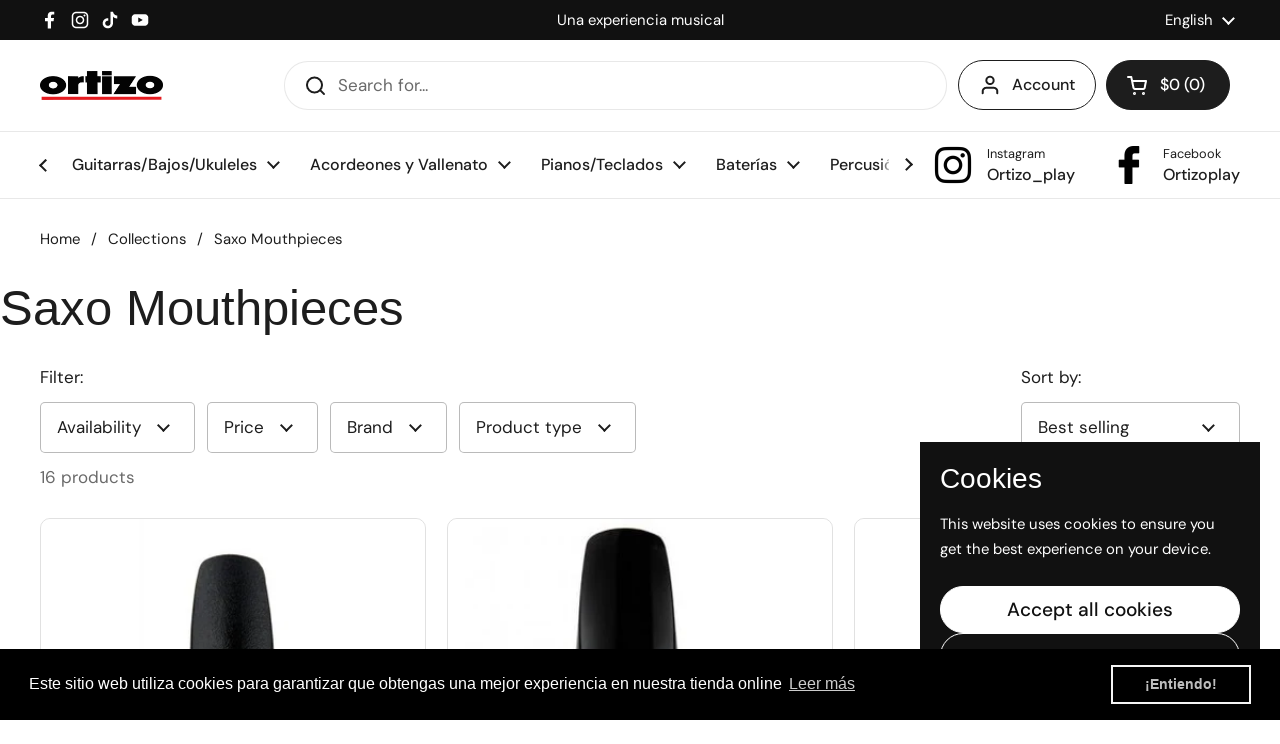

--- FILE ---
content_type: text/html; charset=utf-8
request_url: https://ortizo.com.co/en/collections/boquillas-saxo
body_size: 40881
content:
<!doctype html>
<html class="no-js" lang="en" dir="ltr">
<head>

	<meta charset="utf-8">
  <meta http-equiv="X-UA-Compatible" content="IE=edge,chrome=1">
  <meta name="viewport" content="width=device-width, initial-scale=1.0, height=device-height, minimum-scale=1.0"><link rel="shortcut icon" href="//ortizo.com.co/cdn/shop/files/logo_ortizo_pequenito_redondo.png?crop=center&height=48&v=1741736884&width=48" type="image/png" /><title>Mouthpieces for Saxo | ORTIZO &ndash; Ortizo Instrumentos Musicales 
</title><meta name="description" content="You can find the best sax mouthpieces here, mouthpieces and mouthpiece sets from the best brands. Buy online, secure shipping.">

<meta property="og:site_name" content="Ortizo Instrumentos Musicales ">
<meta property="og:url" content="https://ortizo.com.co/en/collections/boquillas-saxo">
<meta property="og:title" content="Mouthpieces for Saxo | ORTIZO">
<meta property="og:type" content="website">
<meta property="og:description" content="You can find the best sax mouthpieces here, mouthpieces and mouthpiece sets from the best brands. Buy online, secure shipping."><meta property="og:image" content="http://ortizo.com.co/cdn/shop/files/600X315.jpg?v=1659396556">
  <meta property="og:image:secure_url" content="https://ortizo.com.co/cdn/shop/files/600X315.jpg?v=1659396556">
  <meta property="og:image:width" content="600">
  <meta property="og:image:height" content="315"><meta name="twitter:card" content="summary_large_image">
<meta name="twitter:title" content="Mouthpieces for Saxo | ORTIZO">
<meta name="twitter:description" content="You can find the best sax mouthpieces here, mouthpieces and mouthpiece sets from the best brands. Buy online, secure shipping."><script type="application/ld+json">
  [
    {
      "@context": "https://schema.org",
      "@type": "WebSite",
      "name": "Ortizo Instrumentos Musicales ",
      "url": "https:\/\/ortizo.com.co"
    },
    {
      "@context": "https://schema.org",
      "@type": "Organization",
      "name": "Ortizo Instrumentos Musicales ",
      "url": "https:\/\/ortizo.com.co"
    }
  ]
</script>

<script type="application/ld+json">
{
  "@context": "http://schema.org",
  "@type": "BreadcrumbList",
  "itemListElement": [
    {
      "@type": "ListItem",
      "position": 1,
      "name": "Home",
      "item": "https://ortizo.com.co"
    },{
        "@type": "ListItem",
        "position": 2,
        "name": "Saxo Mouthpieces",
        "item": "https://ortizo.com.co/en/collections/boquillas-saxo"
      }]
}
</script><link rel="canonical" href="https://ortizo.com.co/en/collections/boquillas-saxo">

  <link rel="preconnect" href="https://cdn.shopify.com"><link rel="preconnect" href="https://fonts.shopifycdn.com" crossorigin>
<link href="//ortizo.com.co/cdn/shop/t/24/assets/theme.css?v=35384787903773640541739550023" as="style" rel="preload"><link href="//ortizo.com.co/cdn/shop/t/24/assets/section-header.css?v=95425541080557336961739550022" as="style" rel="preload"><link href="//ortizo.com.co/cdn/shop/t/24/assets/component-product-item.css?v=96795025716509286301738773366" as="style" rel="preload"><link rel="preload" as="image" href="//ortizo.com.co/cdn/shop/products/DADDARIO_RRGMPCSSXB5.jpg?v=1755620844&width=480" imagesrcset="//ortizo.com.co/cdn/shop/products/DADDARIO_RRGMPCSSXB5.jpg?v=1755620844&width=240 240w,//ortizo.com.co/cdn/shop/products/DADDARIO_RRGMPCSSXB5.jpg?v=1755620844&width=360 360w" imagesizes="(max-width: 359px) calc(100vw - 30px), (max-width: 767px) calc((100vw - 50px) / 2)">
<link rel="preload" as="image" href="//ortizo.com.co/cdn/shop/products/boquilla-saxo-tenor-rico-royal-c5.jpg?v=1755620843&width=480" imagesrcset="//ortizo.com.co/cdn/shop/products/boquilla-saxo-tenor-rico-royal-c5.jpg?v=1755620843&width=240 240w,//ortizo.com.co/cdn/shop/products/boquilla-saxo-tenor-rico-royal-c5.jpg?v=1755620843&width=360 360w" imagesizes="(max-width: 359px) calc(100vw - 30px), (max-width: 767px) calc((100vw - 50px) / 2)">

<link rel="preload" href="//ortizo.com.co/cdn/fonts/dm_sans/dmsans_n4.ec80bd4dd7e1a334c969c265873491ae56018d72.woff2" as="font" type="font/woff2" crossorigin>
<style type="text/css">
@font-face {
  font-family: "DM Sans";
  font-weight: 400;
  font-style: normal;
  font-display: swap;
  src: url("//ortizo.com.co/cdn/fonts/dm_sans/dmsans_n4.ec80bd4dd7e1a334c969c265873491ae56018d72.woff2") format("woff2"),
       url("//ortizo.com.co/cdn/fonts/dm_sans/dmsans_n4.87bdd914d8a61247b911147ae68e754d695c58a6.woff") format("woff");
}
@font-face {
  font-family: "DM Sans";
  font-weight: 500;
  font-style: normal;
  font-display: swap;
  src: url("//ortizo.com.co/cdn/fonts/dm_sans/dmsans_n5.8a0f1984c77eb7186ceb87c4da2173ff65eb012e.woff2") format("woff2"),
       url("//ortizo.com.co/cdn/fonts/dm_sans/dmsans_n5.9ad2e755a89e15b3d6c53259daad5fc9609888e6.woff") format("woff");
}
@font-face {
  font-family: "DM Sans";
  font-weight: 400;
  font-style: italic;
  font-display: swap;
  src: url("//ortizo.com.co/cdn/fonts/dm_sans/dmsans_i4.b8fe05e69ee95d5a53155c346957d8cbf5081c1a.woff2") format("woff2"),
       url("//ortizo.com.co/cdn/fonts/dm_sans/dmsans_i4.403fe28ee2ea63e142575c0aa47684d65f8c23a0.woff") format("woff");
}




</style>
<style type="text/css">

  :root {

    /* Direction */
    --direction:ltr;

    /* Font variables */

    --font-stack-headings: "system_ui", -apple-system, 'Segoe UI', Roboto, 'Helvetica Neue', 'Noto Sans', 'Liberation Sans', Arial, sans-serif, 'Apple Color Emoji', 'Segoe UI Emoji', 'Segoe UI Symbol', 'Noto Color Emoji';
    --font-weight-headings: 400;
    --font-style-headings: normal;

    --font-stack-body: "DM Sans", sans-serif;
    --font-weight-body: 400;--font-weight-body-bold: 500;--font-style-body: normal;--font-weight-buttons: var(--font-weight-body-bold);--font-weight-menu: var(--font-weight-body-bold);--base-headings-size: 70;
    --base-headings-line: 1.2;
    --base-headings-spacing: 0.0em;
    --base-body-size: 17;
    --base-body-line: 1.5;
    --base-body-spacing: 0.0em;

    --base-menu-size: 16;

    /* Color variables */

    --color-background-header: #ffffff;
    --color-secondary-background-header: rgba(29, 29, 29, 0.08);
    --color-opacity-background-header: rgba(255, 255, 255, 0);
    --color-text-header: #1d1d1d;
    --color-foreground-header: #ffffff;
    --color-accent-header: #000000;
    --color-foreground-accent-header: #ffffff;
    --color-borders-header: rgba(29, 29, 29, 0.1);

    --color-background-main: #ffffff;
    --color-secondary-background-main: rgba(29, 29, 29, 0.08);
    --color-third-background-main: rgba(29, 29, 29, 0.04);
    --color-fourth-background-main: rgba(29, 29, 29, 0.02);
    --color-opacity-background-main: rgba(255, 255, 255, 0);
    --color-text-main: #1d1d1d;
    --color-foreground-main: #ffffff;
    --color-secondary-text-main: rgba(29, 29, 29, 0.62);
    --color-accent-main: #000000;
    --color-foreground-accent-main: #ffffff;
    --color-borders-main: rgba(29, 29, 29, 0.15);

    --color-background-cards: #ffffff;
    --color-gradient-cards: ;
    --color-text-cards: #1d1d1d;
    --color-foreground-cards: #ffffff;
    --color-secondary-text-cards: rgba(29, 29, 29, 0.6);
    --color-accent-cards: #000000;
    --color-foreground-accent-cards: #ffffff;
    --color-borders-cards: #e1e1e1;

    --color-background-footer: #ffffff;
    --color-text-footer: #000000;
    --color-accent-footer: #298556;
    --color-borders-footer: rgba(0, 0, 0, 0.15);

    --color-borders-forms-primary: rgba(29, 29, 29, 0.3);
    --color-borders-forms-secondary: rgba(29, 29, 29, 0.6);

    /* Borders */

    --border-width-cards: 1px;
    --border-radius-cards: 10px;
    --border-width-buttons: 1px;
    --border-radius-buttons: 30px;
    --border-width-forms: 1px;
    --border-radius-forms: 5px;

    /* Shadows */
    --shadow-x-cards: 0px;
    --shadow-y-cards: 0px;
    --shadow-blur-cards: 0px;
    --color-shadow-cards: rgba(0,0,0,0);
    --shadow-x-buttons: 0px;
    --shadow-y-buttons: 0px;
    --shadow-blur-buttons: 0px;
    --color-shadow-buttons: rgba(0,0,0,0);

    /* Layout */

    --grid-gap-original-base: 26px;
    --theme-max-width: 1360px;
    --container-vertical-space-base: 100px;
    --image-fit-padding: 10%;

  }
  
    @media screen and (max-width: 767px) {
      :root {
        --border-radius-cards: clamp(8px, 5px, 10px);
      }
    }
  

  .facets__summary, #main select, .sidebar select, .modal-content select {
    background-image: url('data:image/svg+xml;utf8,<svg width="13" height="8" fill="none" xmlns="http://www.w3.org/2000/svg"><path d="M1.414.086 7.9 6.57 6.485 7.985 0 1.5 1.414.086Z" fill="%231d1d1d"/><path d="M12.985 1.515 6.5 8 5.085 6.586 11.571.101l1.414 1.414Z" fill="%231d1d1d"/></svg>');
  }

  .card .star-rating__stars {
    background-image: url('data:image/svg+xml;utf8,<svg width="20" height="13" viewBox="0 0 14 13" fill="none" xmlns="http://www.w3.org/2000/svg"><path d="m7 0 1.572 4.837h5.085l-4.114 2.99 1.572 4.836L7 9.673l-4.114 2.99 1.571-4.837-4.114-2.99h5.085L7 0Z" stroke="%231d1d1d" stroke-width="1"/></svg>');
  }
  .card .star-rating__stars-active {
    background-image: url('data:image/svg+xml;utf8,<svg width="20" height="13" viewBox="0 0 14 13" fill="none" xmlns="http://www.w3.org/2000/svg"><path d="m7 0 1.572 4.837h5.085l-4.114 2.99 1.572 4.836L7 9.673l-4.114 2.99 1.571-4.837-4.114-2.99h5.085L7 0Z" fill="%231d1d1d" stroke-width="0"/></svg>');
  }

  .star-rating__stars {
    background-image: url('data:image/svg+xml;utf8,<svg width="20" height="13" viewBox="0 0 14 13" fill="none" xmlns="http://www.w3.org/2000/svg"><path d="m7 0 1.572 4.837h5.085l-4.114 2.99 1.572 4.836L7 9.673l-4.114 2.99 1.571-4.837-4.114-2.99h5.085L7 0Z" stroke="%231d1d1d" stroke-width="1"/></svg>');
  }
  .star-rating__stars-active {
    background-image: url('data:image/svg+xml;utf8,<svg width="20" height="13" viewBox="0 0 14 13" fill="none" xmlns="http://www.w3.org/2000/svg"><path d="m7 0 1.572 4.837h5.085l-4.114 2.99 1.572 4.836L7 9.673l-4.114 2.99 1.571-4.837-4.114-2.99h5.085L7 0Z" fill="%231d1d1d" stroke-width="0"/></svg>');
  }

  .product-item {}</style>

<style id="root-height">
  :root {
    --window-height: 100vh;
  }
</style><link href="//ortizo.com.co/cdn/shop/t/24/assets/theme.css?v=35384787903773640541739550023" rel="stylesheet" type="text/css" media="all" />

	<script>window.performance && window.performance.mark && window.performance.mark('shopify.content_for_header.start');</script><meta name="google-site-verification" content="f-UHKF-4jk6fsBqGE_eNdujAD46mt_kmIbUZjb3o8j0">
<meta name="facebook-domain-verification" content="r3c8n7ba9gtaae6wqirzz605srs5se">
<meta id="shopify-digital-wallet" name="shopify-digital-wallet" content="/22359983/digital_wallets/dialog">
<link rel="alternate" type="application/atom+xml" title="Feed" href="/en/collections/boquillas-saxo.atom" />
<link rel="alternate" hreflang="x-default" href="https://ortizo.com.co/collections/boquillas-saxo">
<link rel="alternate" hreflang="en" href="https://ortizo.com.co/en/collections/boquillas-saxo">
<link rel="alternate" type="application/json+oembed" href="https://ortizo.com.co/en/collections/boquillas-saxo.oembed">
<script async="async" src="/checkouts/internal/preloads.js?locale=en-CO"></script>
<script id="shopify-features" type="application/json">{"accessToken":"136181b5aa971cfe8d68035302a9462d","betas":["rich-media-storefront-analytics"],"domain":"ortizo.com.co","predictiveSearch":true,"shopId":22359983,"locale":"en"}</script>
<script>var Shopify = Shopify || {};
Shopify.shop = "ortizo-s-a.myshopify.com";
Shopify.locale = "en";
Shopify.currency = {"active":"COP","rate":"1.0"};
Shopify.country = "CO";
Shopify.theme = {"name":"Copia actualizada de Local","id":132806377539,"schema_name":"Local","schema_version":"2.6.2","theme_store_id":1651,"role":"main"};
Shopify.theme.handle = "null";
Shopify.theme.style = {"id":null,"handle":null};
Shopify.cdnHost = "ortizo.com.co/cdn";
Shopify.routes = Shopify.routes || {};
Shopify.routes.root = "/en/";</script>
<script type="module">!function(o){(o.Shopify=o.Shopify||{}).modules=!0}(window);</script>
<script>!function(o){function n(){var o=[];function n(){o.push(Array.prototype.slice.apply(arguments))}return n.q=o,n}var t=o.Shopify=o.Shopify||{};t.loadFeatures=n(),t.autoloadFeatures=n()}(window);</script>
<script id="shop-js-analytics" type="application/json">{"pageType":"collection"}</script>
<script defer="defer" async type="module" src="//ortizo.com.co/cdn/shopifycloud/shop-js/modules/v2/client.init-shop-cart-sync_D0dqhulL.en.esm.js"></script>
<script defer="defer" async type="module" src="//ortizo.com.co/cdn/shopifycloud/shop-js/modules/v2/chunk.common_CpVO7qML.esm.js"></script>
<script type="module">
  await import("//ortizo.com.co/cdn/shopifycloud/shop-js/modules/v2/client.init-shop-cart-sync_D0dqhulL.en.esm.js");
await import("//ortizo.com.co/cdn/shopifycloud/shop-js/modules/v2/chunk.common_CpVO7qML.esm.js");

  window.Shopify.SignInWithShop?.initShopCartSync?.({"fedCMEnabled":true,"windoidEnabled":true});

</script>
<script>(function() {
  var isLoaded = false;
  function asyncLoad() {
    if (isLoaded) return;
    isLoaded = true;
    var urls = ["https:\/\/cdn.shopify.com\/s\/files\/1\/0683\/1371\/0892\/files\/splmn-shopify-prod-August-31.min.js?v=1693985059\u0026shop=ortizo-s-a.myshopify.com","https:\/\/cdn.shopify.com\/s\/files\/1\/2235\/9983\/t\/16\/assets\/booster_eu_cookie_22359983.js?v=1621361093\u0026shop=ortizo-s-a.myshopify.com","https:\/\/cdn.nfcube.com\/0e50fae794e80d55785a69dccf1f6574.js?shop=ortizo-s-a.myshopify.com","https:\/\/cdn.shopify.com\/s\/files\/1\/2235\/9983\/t\/16\/assets\/globo.filter.init.js?shop=ortizo-s-a.myshopify.com"];
    for (var i = 0; i < urls.length; i++) {
      var s = document.createElement('script');
      s.type = 'text/javascript';
      s.async = true;
      s.src = urls[i];
      var x = document.getElementsByTagName('script')[0];
      x.parentNode.insertBefore(s, x);
    }
  };
  if(window.attachEvent) {
    window.attachEvent('onload', asyncLoad);
  } else {
    window.addEventListener('load', asyncLoad, false);
  }
})();</script>
<script id="__st">var __st={"a":22359983,"offset":-18000,"reqid":"24689095-7b56-459a-b9c4-7be4871ff59a-1765196692","pageurl":"ortizo.com.co\/en\/collections\/boquillas-saxo","u":"d2af89c10f54","p":"collection","rtyp":"collection","rid":168727871555};</script>
<script>window.ShopifyPaypalV4VisibilityTracking = true;</script>
<script id="captcha-bootstrap">!function(){'use strict';const t='contact',e='account',n='new_comment',o=[[t,t],['blogs',n],['comments',n],[t,'customer']],c=[[e,'customer_login'],[e,'guest_login'],[e,'recover_customer_password'],[e,'create_customer']],r=t=>t.map((([t,e])=>`form[action*='/${t}']:not([data-nocaptcha='true']) input[name='form_type'][value='${e}']`)).join(','),a=t=>()=>t?[...document.querySelectorAll(t)].map((t=>t.form)):[];function s(){const t=[...o],e=r(t);return a(e)}const i='password',u='form_key',d=['recaptcha-v3-token','g-recaptcha-response','h-captcha-response',i],f=()=>{try{return window.sessionStorage}catch{return}},m='__shopify_v',_=t=>t.elements[u];function p(t,e,n=!1){try{const o=window.sessionStorage,c=JSON.parse(o.getItem(e)),{data:r}=function(t){const{data:e,action:n}=t;return t[m]||n?{data:e,action:n}:{data:t,action:n}}(c);for(const[e,n]of Object.entries(r))t.elements[e]&&(t.elements[e].value=n);n&&o.removeItem(e)}catch(o){console.error('form repopulation failed',{error:o})}}const l='form_type',E='cptcha';function T(t){t.dataset[E]=!0}const w=window,h=w.document,L='Shopify',v='ce_forms',y='captcha';let A=!1;((t,e)=>{const n=(g='f06e6c50-85a8-45c8-87d0-21a2b65856fe',I='https://cdn.shopify.com/shopifycloud/storefront-forms-hcaptcha/ce_storefront_forms_captcha_hcaptcha.v1.5.2.iife.js',D={infoText:'Protected by hCaptcha',privacyText:'Privacy',termsText:'Terms'},(t,e,n)=>{const o=w[L][v],c=o.bindForm;if(c)return c(t,g,e,D).then(n);var r;o.q.push([[t,g,e,D],n]),r=I,A||(h.body.append(Object.assign(h.createElement('script'),{id:'captcha-provider',async:!0,src:r})),A=!0)});var g,I,D;w[L]=w[L]||{},w[L][v]=w[L][v]||{},w[L][v].q=[],w[L][y]=w[L][y]||{},w[L][y].protect=function(t,e){n(t,void 0,e),T(t)},Object.freeze(w[L][y]),function(t,e,n,w,h,L){const[v,y,A,g]=function(t,e,n){const i=e?o:[],u=t?c:[],d=[...i,...u],f=r(d),m=r(i),_=r(d.filter((([t,e])=>n.includes(e))));return[a(f),a(m),a(_),s()]}(w,h,L),I=t=>{const e=t.target;return e instanceof HTMLFormElement?e:e&&e.form},D=t=>v().includes(t);t.addEventListener('submit',(t=>{const e=I(t);if(!e)return;const n=D(e)&&!e.dataset.hcaptchaBound&&!e.dataset.recaptchaBound,o=_(e),c=g().includes(e)&&(!o||!o.value);(n||c)&&t.preventDefault(),c&&!n&&(function(t){try{if(!f())return;!function(t){const e=f();if(!e)return;const n=_(t);if(!n)return;const o=n.value;o&&e.removeItem(o)}(t);const e=Array.from(Array(32),(()=>Math.random().toString(36)[2])).join('');!function(t,e){_(t)||t.append(Object.assign(document.createElement('input'),{type:'hidden',name:u})),t.elements[u].value=e}(t,e),function(t,e){const n=f();if(!n)return;const o=[...t.querySelectorAll(`input[type='${i}']`)].map((({name:t})=>t)),c=[...d,...o],r={};for(const[a,s]of new FormData(t).entries())c.includes(a)||(r[a]=s);n.setItem(e,JSON.stringify({[m]:1,action:t.action,data:r}))}(t,e)}catch(e){console.error('failed to persist form',e)}}(e),e.submit())}));const S=(t,e)=>{t&&!t.dataset[E]&&(n(t,e.some((e=>e===t))),T(t))};for(const o of['focusin','change'])t.addEventListener(o,(t=>{const e=I(t);D(e)&&S(e,y())}));const B=e.get('form_key'),M=e.get(l),P=B&&M;t.addEventListener('DOMContentLoaded',(()=>{const t=y();if(P)for(const e of t)e.elements[l].value===M&&p(e,B);[...new Set([...A(),...v().filter((t=>'true'===t.dataset.shopifyCaptcha))])].forEach((e=>S(e,t)))}))}(h,new URLSearchParams(w.location.search),n,t,e,['guest_login'])})(!0,!0)}();</script>
<script integrity="sha256-52AcMU7V7pcBOXWImdc/TAGTFKeNjmkeM1Pvks/DTgc=" data-source-attribution="shopify.loadfeatures" defer="defer" src="//ortizo.com.co/cdn/shopifycloud/storefront/assets/storefront/load_feature-81c60534.js" crossorigin="anonymous"></script>
<script data-source-attribution="shopify.dynamic_checkout.dynamic.init">var Shopify=Shopify||{};Shopify.PaymentButton=Shopify.PaymentButton||{isStorefrontPortableWallets:!0,init:function(){window.Shopify.PaymentButton.init=function(){};var t=document.createElement("script");t.src="https://ortizo.com.co/cdn/shopifycloud/portable-wallets/latest/portable-wallets.en.js",t.type="module",document.head.appendChild(t)}};
</script>
<script data-source-attribution="shopify.dynamic_checkout.buyer_consent">
  function portableWalletsHideBuyerConsent(e){var t=document.getElementById("shopify-buyer-consent"),n=document.getElementById("shopify-subscription-policy-button");t&&n&&(t.classList.add("hidden"),t.setAttribute("aria-hidden","true"),n.removeEventListener("click",e))}function portableWalletsShowBuyerConsent(e){var t=document.getElementById("shopify-buyer-consent"),n=document.getElementById("shopify-subscription-policy-button");t&&n&&(t.classList.remove("hidden"),t.removeAttribute("aria-hidden"),n.addEventListener("click",e))}window.Shopify?.PaymentButton&&(window.Shopify.PaymentButton.hideBuyerConsent=portableWalletsHideBuyerConsent,window.Shopify.PaymentButton.showBuyerConsent=portableWalletsShowBuyerConsent);
</script>
<script data-source-attribution="shopify.dynamic_checkout.cart.bootstrap">document.addEventListener("DOMContentLoaded",(function(){function t(){return document.querySelector("shopify-accelerated-checkout-cart, shopify-accelerated-checkout")}if(t())Shopify.PaymentButton.init();else{new MutationObserver((function(e,n){t()&&(Shopify.PaymentButton.init(),n.disconnect())})).observe(document.body,{childList:!0,subtree:!0})}}));
</script>

<script>window.performance && window.performance.mark && window.performance.mark('shopify.content_for_header.end');</script>

  <script>
    const rbi = [];
    const ribSetSize = (img) => {
      if ( img.offsetWidth / img.dataset.ratio < img.offsetHeight ) {
        img.setAttribute('sizes', `${Math.ceil(img.offsetHeight * img.dataset.ratio)}px`);
      } else {
        img.setAttribute('sizes', `${Math.ceil(img.offsetWidth)}px`);
      }
    }
    const debounce = (fn, wait) => {
      let t;
      return (...args) => {
        clearTimeout(t);
        t = setTimeout(() => fn.apply(this, args), wait);
      };
    }
    window.KEYCODES = {
      TAB: 9,
      ESC: 27,
      DOWN: 40,
      RIGHT: 39,
      UP: 38,
      LEFT: 37,
      RETURN: 13
    };
    window.addEventListener('resize', debounce(()=>{
      for ( let img of rbi ) {
        ribSetSize(img);
      }
    }, 250));
  </script><noscript>
    <link rel="stylesheet" href="//ortizo.com.co/cdn/shop/t/24/assets/theme-noscript.css?v=42099867224588620941738773366">
  </noscript>

<!-- BEGIN app block: shopify://apps/smart-product-filter-search/blocks/app-embed/5cc1944c-3014-4a2a-af40-7d65abc0ef73 --><link href="https://cdn.shopify.com/extensions/019ae6fc-a551-738e-b24d-e3cbb66bc2fb/smart-product-filters-577/assets/globo.filter.min.js" as="script" rel="preload">
<link rel="preconnect" href="https://filter-u4.globo.io" crossorigin /><link rel="stylesheet" href="https://cdn.shopify.com/extensions/019ae6fc-a551-738e-b24d-e3cbb66bc2fb/smart-product-filters-577/assets/globo.search.css" media="print" onload="this.media='all'">

<meta id="search_terms_value" content="" />
<!-- BEGIN app snippet: global.variables --><script>
  window.shopCurrency = "COP";
  window.shopCountry = "CO";
  window.shopLanguageCode = "es";

  window.currentCurrency = "COP";
  window.currentCountry = "CO";
  window.currentLanguageCode = "en";

  window.shopCustomer = false

  window.useCustomTreeTemplate = false;
  window.useCustomProductTemplate = false;

  window.GloboFilterRequestOrigin = "https://ortizo.com.co";
  window.GloboFilterShopifyDomain = "ortizo-s-a.myshopify.com";
  window.GloboFilterSFAT = "";
  window.GloboFilterSFApiVersion = "2025-04";
  window.GloboFilterProxyPath = "/apps/globofilters";
  window.GloboFilterRootUrl = "/en";
  window.GloboFilterTranslation = {"search":{"suggestions":"Sugerencias","collections":"Colecciones","pages":"Páginas","product":"Producto","products":"Productos","view_all":"Buscar por","view_all_products":"Ver todos los productos","not_found":"Lo sentimos, puedes intentar otra busqueda","product_not_found":"No products were found","no_result_keywords_suggestions_title":"Popular searches","no_result_products_suggestions_title":"However, You may like","zero_character_keywords_suggestions_title":"Sugerencias","zero_character_popular_searches_title":"Busquedas populares","zero_character_products_suggestions_title":"Productos en tendencia"},"form":{"heading":"Buscar productos","select":"-- Select --","search":"Buscar","submit":"Buscar","clear":"Borrar"},"filter":{"filter_by":"Filtrar por","clear_all":"Borrar todo","view":"Ver","clear":"Borrar","in_stock":"En Stock","out_of_stock":"Sin Stock","ready_to_ship":"Listo para enviar","search":"Opciones de búsqueda","choose_values":"Choose values"},"sort":{"sort_by":"Sort By","manually":"Featured","availability_in_stock_first":"Disponibilidad","relevance":"Relevancia","best_selling":"Best Selling","alphabetically_a_z":"Alfabética, A-Z","alphabetically_z_a":"Alfabética, Z-A","price_low_to_high":"Price, low to high","price_high_to_low":"Price, high to low","date_new_to_old":"Date, new to old","date_old_to_new":"Date, old to new","sale_off":"% con descuento"},"product":{"add_to_cart":"Añadir al carrito","unavailable":"No disponible","sold_out":"Agotado","sale":"Sale","load_more":"Cargar más","limit":"Ver","search":"Buscar productos","no_results":"Sorry, there are no products in this collection"}};
  window.isMultiCurrency =false;
  window.globoEmbedFilterAssetsUrl = 'https://cdn.shopify.com/extensions/019ae6fc-a551-738e-b24d-e3cbb66bc2fb/smart-product-filters-577/assets/';
  window.assetsUrl = window.globoEmbedFilterAssetsUrl;
  window.GloboMoneyFormat = "${{amount_no_decimals}}";
</script><!-- END app snippet -->
<script type="text/javascript" hs-ignore data-ccm-injected>
document.getElementsByTagName('html')[0].classList.add('spf-filter-loading', 'spf-has-filter');
window.enabledEmbedFilter = true;
window.sortByRelevance = false;
window.moneyFormat = "${{amount_no_decimals}}";
window.GloboMoneyWithCurrencyFormat = "${{amount_no_decimals}} COP";
window.filesUrl = '//ortizo.com.co/cdn/shop/files/';
window.GloboThemesInfo ={"181999764":{"id":181999764,"name":"debut","theme_store_id":796,"theme_name":"Debut"},"81124491331":{"id":81124491331,"name":"Split","theme_store_id":842,"theme_name":"Split"},"81630494787":{"id":81630494787,"name":"Boundless","theme_store_id":766,"theme_name":"Boundless"},"81630822467":{"id":81630822467,"name":"Copia de Split","theme_store_id":842,"theme_name":"Split"},"120192761923":{"id":120192761923,"name":"Split actualizado","theme_store_id":842,"theme_name":"Split"},"120518180931":{"id":120518180931,"name":"DO NOT DELETE - Enorm Image Slider","theme_store_id":887,"theme_name":"Dawn","theme_version":"1.0.0"},"121824641091":{"id":121824641091,"name":"Copia de Split actualizado","theme_store_id":842,"theme_name":"Split"},"121824673859":{"id":121824673859,"name":"Copia de Split actualizado","theme_store_id":842,"theme_name":"Split"},"308838420":{"id":308838420,"name":"Venture","theme_store_id":775,"theme_name":"Venture"},"41540255811":{"id":41540255811,"name":"Minimal - Guru Scott Edit","theme_store_id":380,"theme_name":"Minimal"}};



var GloboEmbedFilterConfig = {
api: {filterUrl: "https://filter-u4.globo.io/filter",searchUrl: "https://filter-u4.globo.io/search", url: "https://filter-u4.globo.io"},
shop: {
name: "Ortizo Instrumentos Musicales ",
url: "https://ortizo.com.co",
domain: "ortizo-s-a.myshopify.com",
locale: "es",
cur_locale: "en",
predictive_search_url: "/en/search/suggest",
country_code: "CO",
root_url: "/en",
cart_url: "/en/cart",
search_url: "/en/search",
cart_add_url: "/en/cart/add",
search_terms_value: "",
product_image: {width: 353, height: 504},
no_image_url: "https://cdn.shopify.com/s/images/themes/product-1.png",
swatches: [],
swatchConfig: {"enable":true,"color":["colour","color"],"label":["size"]},
enableRecommendation: true,
hideOneValue: false,
newUrlStruct: true,
newUrlForSEO: false,redirects: [],
images: {},
settings: {"headings_font":{"error":"json not allowed for this object"},"headings_size":70,"headings_line":1.2,"headings_spacing":0,"body_font":{"error":"json not allowed for this object"},"body_size":17,"body_line":1.5,"body_spacing":0,"buttons_weight":"bolder","menu_size":16,"menu_weight":"bolder","color_background_header":"#ffffff","color_text_header":"#1d1d1d","color_accent_header":"#000000","color_background_main":"#ffffff","color_text_main":"#1d1d1d","color_accent_main":"#000000","color_background_cards":"#ffffff","color_text_cards":"#1d1d1d","color_accent_cards":"#000000","color_borders_cards":"#e1e1e1","shadow_cards_color":"rgba(0,0,0,0)","shadow_buttons_color":"rgba(0,0,0,0)","color_foreground_dark":"#ffffff","color_foreground_light":"#000000","color_background_footer":"#ffffff","color_text_footer":"#000000","color_accent_footer":"#298556","theme_max_width":1360,"container_vertical_space":100,"grid_gap":26,"border_width_cards":1,"border_radius_cards":10,"border_width_buttons":1,"border_radius_buttons":30,"border_width_forms":1,"border_radius_forms":5,"shadow_cards_x":0,"shadow_cards_y":0,"shadow_cards_blur":0,"shadow_buttons_x":0,"shadow_buttons_y":0,"shadow_buttons_blur":0,"product_card_aspect_ratio":"natural","product_card_aspect_ratio_fit":false,"proudct_card_aspect_ratio_padding":10,"product_card_show_secondary_image":true,"product_card_text_alignment":"left","product_card_title_font":"body","product_card_text_size":"xlarge","product_card_price_size":"regular","product_card_button_style":"outline","product_card_buy_button_labels":"buy_now","product_card_align_buy":true,"product_card_show_out_of_stock":true,"product_card_quick_buy_always_show_modal":false,"product_card_color_background_main":"rgba(0,0,0,0)","product_card_color_text_main":"rgba(0,0,0,0)","product_card_color_button_main":"rgba(0,0,0,0)","product_card_color_borders_main":"rgba(0,0,0,0)","product_card_color_shadow_main":"rgba(0,0,0,0)","product_card_color_hide_borders":false,"product_card_color_hide_shadow":false,"reviews_app":"okendo","show_badges":false,"product_card_badge_sold_out_color":"#757575","product_card_badge_sold_out_text_color":"#ffffff","product_card_badge_sale_type":"text","product_card_badge_sale_color":"#D14545","product_card_badge_sale_text_color":"#ffffff","product_card_badge_custom_1_text":"Validar disponibilidad","product_card_badge_custom_1_tags":"Validar disponibilidad","product_card_badge_custom_1_color":"#edd5ab","product_card_badge_custom_1_text_color":"#ffffff","product_card_badge_custom_2_text":"","product_card_badge_custom_2_tags":"","product_card_badge_custom_2_color":"#f4ede1","product_card_badge_custom_2_text_color":"#ffffff","product_card_badge_custom_3_text":"","product_card_badge_custom_3_tags":"","product_card_badge_custom_3_color":"#000000","product_card_badge_custom_3_text_color":"#ffffff","product_icon_1_image":"","product_icon_1_label":"","product_icon_2_image":"","product_icon_2_label":"","product_icon_3_image":"","product_icon_3_label":"","product_icon_4_image":"","product_icon_4_label":"","product_icon_5_image":"","product_icon_5_label":"","product_icon_6_image":"","product_icon_6_label":"","favicon":"\/\/ortizo.com.co\/cdn\/shop\/files\/logo_ortizo_pequenito_redondo.png?v=1741736884","cart_action":"overlay","cart_notes_enable":true,"cart_additional_buttons":false,"cart_drawer_actions":"show-view show-checkout","sticky_cart_actions":false,"cart_image_ratio":"0.83333","cart_image_fit":false,"cart_recommendations":true,"cart_recommendations_heading":"Often bought together","enable_recommendations_quick_buy":false,"cart_free_shipping":false,"cart_free_shipping_amount":"50","gift_wrap_heading":"Please wrap the products in this order","google_maps_api_key":"","show_breadcrumb":true,"show_gotop":false,"disable_microdata":false,"within_filter_enabled":true,"show_sidebars_scrollbar":false,"disable_all_image_animations":false,"enable_instapage":true,"show_currency_codes":false,"social_behance":"","social_discord":"","social_dribbble":"","social_email":"","social_phone":"","social_facebook":"https:\/\/www.facebook.com\/Ortizoplay","social_flickr":"","social_instagram":"https:\/\/www.instagram.com\/ortizo_play\/","social_kickstarter":"","social_linkedin":"","social_medium":"","social_messenger":"","social_pinterest":"","social_rss":"","social_snapchat":"","social_telegram":"","social_tiktok":"https:\/\/www.tiktok.com\/@ortizo_play","social_vimeo":"","social_whatsapp":"","social_twitter":"","social_youtube":"https:\/\/www.youtube.com\/@ortizoplay\/featured","social_custom":"","checkout_logo_position":"left","checkout_logo_size":"medium","checkout_body_background_color":"#fff","checkout_input_background_color_mode":"white","checkout_sidebar_background_color":"#fafafa","checkout_heading_font":"-apple-system, BlinkMacSystemFont, 'Segoe UI', Roboto, Helvetica, Arial, sans-serif, 'Apple Color Emoji', 'Segoe UI Emoji', 'Segoe UI Symbol'","checkout_body_font":"-apple-system, BlinkMacSystemFont, 'Segoe UI', Roboto, Helvetica, Arial, sans-serif, 'Apple Color Emoji', 'Segoe UI Emoji', 'Segoe UI Symbol'","checkout_accent_color":"#1878b9","checkout_button_color":"#1878b9","checkout_error_color":"#e22120","customer_layout":"customer_area"},
gridSettings: {"layout":"app","useCustomTemplate":false,"useCustomTreeTemplate":false,"skin":1,"limits":[0,12,24,48],"productsPerPage":12,"sorts":["stock-descending","best-selling","title-ascending","title-descending","price-ascending","price-descending","created-descending","created-ascending","sale-descending"],"noImageUrl":"https:\/\/cdn.shopify.com\/s\/images\/themes\/product-1.png","imageWidth":"353","imageHeight":"504","imageRatio":142.77620396600565,"imageSize":"353_504","alignment":"left","hideOneValue":false,"elements":["quickview","vendor","swatch","price","secondImage"],"saleLabelClass":"","saleMode":0,"gridItemClass":"spf-col-xl-4 spf-col-lg-4 spf-col-md-6 spf-col-sm-6 spf-col-6","swatchClass":"","swatchConfig":{"enable":true,"color":["colour","color"],"label":["size"]},"variant_redirect":true,"showSelectedVariantInfo":true},
home_filter: false,
page: "collection",
sorts: ["stock-descending","best-selling","title-ascending","title-descending","price-ascending","price-descending","created-descending","created-ascending","sale-descending"],
limits: [0,12,24,48],
cache: true,
layout: "app",
marketTaxInclusion: false,
priceTaxesIncluded: true,
customerTaxesIncluded: true,
useCustomTemplate: false,
hasQuickviewTemplate: false
},
analytic: {"enableViewProductAnalytic":true,"enableSearchAnalytic":true,"enableFilterAnalytic":true,"enableATCAnalytic":false},
taxes: [],
special_countries: null,
adjustments: false,
year_make_model: {
id: 0,
prefix: "gff_",
heading: "",
showSearchInput: false,
showClearAllBtn: false
},
filter: {
id:0,
prefix: "gf_",
layout: 3,
useThemeFilterCss: false,
sublayout: 1,
showCount: true,
showRefine: true,
refineSettings: {"style":"square","positions":["sidebar_mobile","sidebar_desktop","toolbar_mobile"],"color":"#000000","iconColor":"#959595","bgColor":"#E8E8E8"},
isLoadMore: 2,
filter_on_search_page: true
},
search:{
enable: true,
zero_character_suggestion: false,
pages_suggestion: {enable:true,limit:5},
keywords_suggestion: {enable:true,limit:10},
articles_suggestion: {enable:true,limit:5},
layout: 1,
product_list_layout: "grid",
elements: ["vendor","price","sku","type"]
},
collection: {
id:168727871555,
handle:"boquillas-saxo",
sort: "best-selling",
vendor: null,
tags: null,
type: null,
term: document.getElementById("search_terms_value") != null ? document.getElementById("search_terms_value").content : "",
limit: 12,
settings: null,
products_count: 16,
enableCollectionSearch: true,
excludeTags:null,
showSelectedVariantInfo: true
},
selector: {products: ""}
}
</script>
<script src="https://cdn.shopify.com/extensions/019ae6fc-a551-738e-b24d-e3cbb66bc2fb/smart-product-filters-577/assets/globo.filter.themes.min.js" defer></script><link rel="preconnect" href="https://fonts.googleapis.com">
<link rel="preconnect" href="https://fonts.gstatic.com" crossorigin>
<link href="https://fonts.googleapis.com/css?family=Poppins:500|Poppins:400&display=swap" rel="stylesheet"><style>.gf-block-title h3, 
.gf-block-title .h3,
.gf-form-input-inner label {
  font-size: 10px !important;
  color: #3a3a3a !important;
  text-transform: uppercase !important;
  font-weight: bold !important;
}
.gf-option-block .gf-btn-show-more{
  font-size: 14px !important;
  text-transform: none !important;
  font-weight: normal !important;
}
.gf-option-block ul li a, 
.gf-option-block ul li button, 
.gf-option-block ul li a span.gf-count,
.gf-option-block ul li button span.gf-count,
.gf-clear, 
.gf-clear-all, 
.selected-item.gf-option-label a,
.gf-form-input-inner select,
.gf-refine-toggle{
  font-size: 14px !important;
  color: #000000 !important;
  text-transform: none !important;
  font-weight: normal !important;
}

.gf-refine-toggle-mobile,
.gf-form-button-group button {
  font-size: 14px !important;
  text-transform: none !important;
  font-weight: normal !important;
  color: #3a3a3a !important;
  border: 1px solid #bfbfbf !important;
  background: #ffffff !important;
}
.gf-option-block-box-rectangle.gf-option-block ul li.gf-box-rectangle a,
.gf-option-block-box-rectangle.gf-option-block ul li.gf-box-rectangle button {
  border-color: #000000 !important;
}
.gf-option-block-box-rectangle.gf-option-block ul li.gf-box-rectangle a.checked,
.gf-option-block-box-rectangle.gf-option-block ul li.gf-box-rectangle button.checked{
  color: #fff !important;
  background-color: #000000 !important;
}
@media (min-width: 768px) {
  .gf-option-block-box-rectangle.gf-option-block ul li.gf-box-rectangle button:hover,
  .gf-option-block-box-rectangle.gf-option-block ul li.gf-box-rectangle a:hover {
    color: #fff !important;
    background-color: #000000 !important;	
  }
}
.gf-option-block.gf-option-block-select select {
  color: #000000 !important;
}

#gf-form.loaded, .gf-YMM-forms.loaded {
  background: #FFFFFF !important;
}
#gf-form h2, .gf-YMM-forms h2 {
  color: #3a3a3a !important;
}
#gf-form label, .gf-YMM-forms label{
  color: #3a3a3a !important;
}
.gf-form-input-wrapper select, 
.gf-form-input-wrapper input{
  border: 1px solid #DEDEDE !important;
  background-color: #FFFFFF !important;
  border-radius: 0px !important;
}
#gf-form .gf-form-button-group button, .gf-YMM-forms .gf-form-button-group button{
  color: #FFFFFF !important;
  background: #3a3a3a !important;
  border-radius: 0px !important;
}

.spf-product-card.spf-product-card__template-3 .spf-product__info.hover{
  background: #FFFFFF;
}
a.spf-product-card__image-wrapper{
  padding-top: 100%;
}
.h4.spf-product-card__title a{
  color: #333333;
  font-size: 15px;
  font-family: "Poppins", sans-serif;   font-weight: 500;  font-style: normal;
  text-transform: none;
}
.h4.spf-product-card__title a:hover{
  color: #000000;
}
.spf-product-card button.spf-product__form-btn-addtocart{
  font-size: 14px;
   font-family: inherit;   font-weight: normal;   font-style: normal;   text-transform: none;
}
.spf-product-card button.spf-product__form-btn-addtocart,
.spf-product-card.spf-product-card__template-4 a.open-quick-view,
.spf-product-card.spf-product-card__template-5 a.open-quick-view,
#gfqv-btn{
  color: #FFFFFF !important;
  border: 1px solid #333333 !important;
  background: #333333 !important;
}
.spf-product-card button.spf-product__form-btn-addtocart:hover,
.spf-product-card.spf-product-card__template-4 a.open-quick-view:hover,
.spf-product-card.spf-product-card__template-5 a.open-quick-view:hover{
  color: #FFFFFF !important;
  border: 1px solid #000000 !important;
  background: #000000 !important;
}
span.spf-product__label.spf-product__label-soldout{
  color: #ffffff;
  background: #989898;
}
span.spf-product__label.spf-product__label-sale{
  color: #F0F0F0;
  background: #d21625;
}
.spf-product-card__vendor a{
  color: #969595;
  font-size: 13px;
  font-family: "Poppins", sans-serif;   font-weight: 400;   font-style: normal; }
.spf-product-card__vendor a:hover{
  color: #969595;
}
.spf-product-card__price-wrapper{
  font-size: 14px;
}
.spf-image-ratio{
  padding-top:100% !important;
}
.spf-product-card__oldprice,
.spf-product-card__saleprice,
.spf-product-card__price,
.gfqv-product-card__oldprice,
.gfqv-product-card__saleprice,
.gfqv-product-card__price
{
  font-size: 14px;
  font-family: "Poppins", sans-serif;   font-weight: 500;   font-style: normal; }

span.spf-product-card__price, span.gfqv-product-card__price{
  color: #141414;
}
span.spf-product-card__oldprice, span.gfqv-product-card__oldprice{
  color: #969595;
}
span.spf-product-card__saleprice, span.gfqv-product-card__saleprice{
  color: #d21625;
}
/* Product Title */
.h4.spf-product-card__title{
    
}
.h4.spf-product-card__title a{

}

/* Product Vendor */
.spf-product-card__vendor{
    
}
.spf-product-card__vendor a{

}

/* Product Price */
.spf-product-card__price-wrapper{
    
}

/* Product Old Price */
span.spf-product-card__oldprice{
    
}

/* Product Sale Price */
span.spf-product-card__saleprice{
    
}

/* Product Regular Price */
span.spf-product-card__price{

}

/* Quickview button */
.open-quick-view{
    
}

/* Add to cart button */
button.spf-product__form-btn-addtocart{
    
}

/* Product image */
img.spf-product-card__image{
    
}

/* Sale label */
span.spf-product__label.spf-product__label.spf-product__label-sale{
    
}

/* Sold out label */
span.spf-product__label.spf-product__label.spf-product__label-soldout{
    
}</style><script>
  window.addEventListener('globoFilterRenderSearchCompleted', function () {
      if (document.querySelector('sidebar-drawer#site-search .site-close-handle') !== null) {
          document.querySelector('sidebar-drawer#site-search .site-close-handle').click();
      }
      setTimeout(function(){
          document.querySelector('.gl-d-searchbox-input').focus();
      }, 600);
  });
</script>

<style></style><script></script><script>
  const productGrid = document.querySelector('[data-globo-filter-items]')
  if(productGrid){
    if( productGrid.id ){
      productGrid.setAttribute('old-id', productGrid.id)
    }
    productGrid.id = 'gf-products';
  }
</script>
<script>if(window.AVADA_SPEED_WHITELIST){const spfs_w = new RegExp("smart-product-filter-search", 'i'); if(Array.isArray(window.AVADA_SPEED_WHITELIST)){window.AVADA_SPEED_WHITELIST.push(spfs_w);}else{window.AVADA_SPEED_WHITELIST = [spfs_w];}} </script><!-- END app block --><!-- BEGIN app block: shopify://apps/also-bought/blocks/app-embed-block/b94b27b4-738d-4d92-9e60-43c22d1da3f2 --><script>
    window.codeblackbelt = window.codeblackbelt || {};
    window.codeblackbelt.shop = window.codeblackbelt.shop || 'ortizo-s-a.myshopify.com';
    </script><script src="//cdn.codeblackbelt.com/widgets/also-bought/bootstrap.min.js?version=2025120807-0500" async></script>
<!-- END app block --><!-- BEGIN app block: shopify://apps/instafeed/blocks/head-block/c447db20-095d-4a10-9725-b5977662c9d5 --><link rel="preconnect" href="https://cdn.nfcube.com/">
<link rel="preconnect" href="https://scontent.cdninstagram.com/">






<!-- END app block --><script src="https://cdn.shopify.com/extensions/019a2447-b23c-7353-98dd-0ebd300648f6/theme-app-ext-9/assets/superlemon-loader.js" type="text/javascript" defer="defer"></script>
<link href="https://cdn.shopify.com/extensions/019a2447-b23c-7353-98dd-0ebd300648f6/theme-app-ext-9/assets/superlemon.css" rel="stylesheet" type="text/css" media="all">
<script src="https://cdn.shopify.com/extensions/019ae6fc-a551-738e-b24d-e3cbb66bc2fb/smart-product-filters-577/assets/globo.filter.min.js" type="text/javascript" defer="defer"></script>
<script src="https://cdn.shopify.com/extensions/8d2c31d3-a828-4daf-820f-80b7f8e01c39/nova-eu-cookie-bar-gdpr-4/assets/nova-cookie-app-embed.js" type="text/javascript" defer="defer"></script>
<link href="https://cdn.shopify.com/extensions/8d2c31d3-a828-4daf-820f-80b7f8e01c39/nova-eu-cookie-bar-gdpr-4/assets/nova-cookie.css" rel="stylesheet" type="text/css" media="all">
<script src="https://cdn.shopify.com/extensions/019a8315-1245-7ed7-8408-5ce0a02a8d74/wizybot-136/assets/bundle.js" type="text/javascript" defer="defer"></script>
<link href="https://monorail-edge.shopifysvc.com" rel="dns-prefetch">
<script>(function(){if ("sendBeacon" in navigator && "performance" in window) {try {var session_token_from_headers = performance.getEntriesByType('navigation')[0].serverTiming.find(x => x.name == '_s').description;} catch {var session_token_from_headers = undefined;}var session_cookie_matches = document.cookie.match(/_shopify_s=([^;]*)/);var session_token_from_cookie = session_cookie_matches && session_cookie_matches.length === 2 ? session_cookie_matches[1] : "";var session_token = session_token_from_headers || session_token_from_cookie || "";function handle_abandonment_event(e) {var entries = performance.getEntries().filter(function(entry) {return /monorail-edge.shopifysvc.com/.test(entry.name);});if (!window.abandonment_tracked && entries.length === 0) {window.abandonment_tracked = true;var currentMs = Date.now();var navigation_start = performance.timing.navigationStart;var payload = {shop_id: 22359983,url: window.location.href,navigation_start,duration: currentMs - navigation_start,session_token,page_type: "collection"};window.navigator.sendBeacon("https://monorail-edge.shopifysvc.com/v1/produce", JSON.stringify({schema_id: "online_store_buyer_site_abandonment/1.1",payload: payload,metadata: {event_created_at_ms: currentMs,event_sent_at_ms: currentMs}}));}}window.addEventListener('pagehide', handle_abandonment_event);}}());</script>
<script id="web-pixels-manager-setup">(function e(e,d,r,n,o){if(void 0===o&&(o={}),!Boolean(null===(a=null===(i=window.Shopify)||void 0===i?void 0:i.analytics)||void 0===a?void 0:a.replayQueue)){var i,a;window.Shopify=window.Shopify||{};var t=window.Shopify;t.analytics=t.analytics||{};var s=t.analytics;s.replayQueue=[],s.publish=function(e,d,r){return s.replayQueue.push([e,d,r]),!0};try{self.performance.mark("wpm:start")}catch(e){}var l=function(){var e={modern:/Edge?\/(1{2}[4-9]|1[2-9]\d|[2-9]\d{2}|\d{4,})\.\d+(\.\d+|)|Firefox\/(1{2}[4-9]|1[2-9]\d|[2-9]\d{2}|\d{4,})\.\d+(\.\d+|)|Chrom(ium|e)\/(9{2}|\d{3,})\.\d+(\.\d+|)|(Maci|X1{2}).+ Version\/(15\.\d+|(1[6-9]|[2-9]\d|\d{3,})\.\d+)([,.]\d+|)( \(\w+\)|)( Mobile\/\w+|) Safari\/|Chrome.+OPR\/(9{2}|\d{3,})\.\d+\.\d+|(CPU[ +]OS|iPhone[ +]OS|CPU[ +]iPhone|CPU IPhone OS|CPU iPad OS)[ +]+(15[._]\d+|(1[6-9]|[2-9]\d|\d{3,})[._]\d+)([._]\d+|)|Android:?[ /-](13[3-9]|1[4-9]\d|[2-9]\d{2}|\d{4,})(\.\d+|)(\.\d+|)|Android.+Firefox\/(13[5-9]|1[4-9]\d|[2-9]\d{2}|\d{4,})\.\d+(\.\d+|)|Android.+Chrom(ium|e)\/(13[3-9]|1[4-9]\d|[2-9]\d{2}|\d{4,})\.\d+(\.\d+|)|SamsungBrowser\/([2-9]\d|\d{3,})\.\d+/,legacy:/Edge?\/(1[6-9]|[2-9]\d|\d{3,})\.\d+(\.\d+|)|Firefox\/(5[4-9]|[6-9]\d|\d{3,})\.\d+(\.\d+|)|Chrom(ium|e)\/(5[1-9]|[6-9]\d|\d{3,})\.\d+(\.\d+|)([\d.]+$|.*Safari\/(?![\d.]+ Edge\/[\d.]+$))|(Maci|X1{2}).+ Version\/(10\.\d+|(1[1-9]|[2-9]\d|\d{3,})\.\d+)([,.]\d+|)( \(\w+\)|)( Mobile\/\w+|) Safari\/|Chrome.+OPR\/(3[89]|[4-9]\d|\d{3,})\.\d+\.\d+|(CPU[ +]OS|iPhone[ +]OS|CPU[ +]iPhone|CPU IPhone OS|CPU iPad OS)[ +]+(10[._]\d+|(1[1-9]|[2-9]\d|\d{3,})[._]\d+)([._]\d+|)|Android:?[ /-](13[3-9]|1[4-9]\d|[2-9]\d{2}|\d{4,})(\.\d+|)(\.\d+|)|Mobile Safari.+OPR\/([89]\d|\d{3,})\.\d+\.\d+|Android.+Firefox\/(13[5-9]|1[4-9]\d|[2-9]\d{2}|\d{4,})\.\d+(\.\d+|)|Android.+Chrom(ium|e)\/(13[3-9]|1[4-9]\d|[2-9]\d{2}|\d{4,})\.\d+(\.\d+|)|Android.+(UC? ?Browser|UCWEB|U3)[ /]?(15\.([5-9]|\d{2,})|(1[6-9]|[2-9]\d|\d{3,})\.\d+)\.\d+|SamsungBrowser\/(5\.\d+|([6-9]|\d{2,})\.\d+)|Android.+MQ{2}Browser\/(14(\.(9|\d{2,})|)|(1[5-9]|[2-9]\d|\d{3,})(\.\d+|))(\.\d+|)|K[Aa][Ii]OS\/(3\.\d+|([4-9]|\d{2,})\.\d+)(\.\d+|)/},d=e.modern,r=e.legacy,n=navigator.userAgent;return n.match(d)?"modern":n.match(r)?"legacy":"unknown"}(),u="modern"===l?"modern":"legacy",c=(null!=n?n:{modern:"",legacy:""})[u],f=function(e){return[e.baseUrl,"/wpm","/b",e.hashVersion,"modern"===e.buildTarget?"m":"l",".js"].join("")}({baseUrl:d,hashVersion:r,buildTarget:u}),m=function(e){var d=e.version,r=e.bundleTarget,n=e.surface,o=e.pageUrl,i=e.monorailEndpoint;return{emit:function(e){var a=e.status,t=e.errorMsg,s=(new Date).getTime(),l=JSON.stringify({metadata:{event_sent_at_ms:s},events:[{schema_id:"web_pixels_manager_load/3.1",payload:{version:d,bundle_target:r,page_url:o,status:a,surface:n,error_msg:t},metadata:{event_created_at_ms:s}}]});if(!i)return console&&console.warn&&console.warn("[Web Pixels Manager] No Monorail endpoint provided, skipping logging."),!1;try{return self.navigator.sendBeacon.bind(self.navigator)(i,l)}catch(e){}var u=new XMLHttpRequest;try{return u.open("POST",i,!0),u.setRequestHeader("Content-Type","text/plain"),u.send(l),!0}catch(e){return console&&console.warn&&console.warn("[Web Pixels Manager] Got an unhandled error while logging to Monorail."),!1}}}}({version:r,bundleTarget:l,surface:e.surface,pageUrl:self.location.href,monorailEndpoint:e.monorailEndpoint});try{o.browserTarget=l,function(e){var d=e.src,r=e.async,n=void 0===r||r,o=e.onload,i=e.onerror,a=e.sri,t=e.scriptDataAttributes,s=void 0===t?{}:t,l=document.createElement("script"),u=document.querySelector("head"),c=document.querySelector("body");if(l.async=n,l.src=d,a&&(l.integrity=a,l.crossOrigin="anonymous"),s)for(var f in s)if(Object.prototype.hasOwnProperty.call(s,f))try{l.dataset[f]=s[f]}catch(e){}if(o&&l.addEventListener("load",o),i&&l.addEventListener("error",i),u)u.appendChild(l);else{if(!c)throw new Error("Did not find a head or body element to append the script");c.appendChild(l)}}({src:f,async:!0,onload:function(){if(!function(){var e,d;return Boolean(null===(d=null===(e=window.Shopify)||void 0===e?void 0:e.analytics)||void 0===d?void 0:d.initialized)}()){var d=window.webPixelsManager.init(e)||void 0;if(d){var r=window.Shopify.analytics;r.replayQueue.forEach((function(e){var r=e[0],n=e[1],o=e[2];d.publishCustomEvent(r,n,o)})),r.replayQueue=[],r.publish=d.publishCustomEvent,r.visitor=d.visitor,r.initialized=!0}}},onerror:function(){return m.emit({status:"failed",errorMsg:"".concat(f," has failed to load")})},sri:function(e){var d=/^sha384-[A-Za-z0-9+/=]+$/;return"string"==typeof e&&d.test(e)}(c)?c:"",scriptDataAttributes:o}),m.emit({status:"loading"})}catch(e){m.emit({status:"failed",errorMsg:(null==e?void 0:e.message)||"Unknown error"})}}})({shopId: 22359983,storefrontBaseUrl: "https://ortizo.com.co",extensionsBaseUrl: "https://extensions.shopifycdn.com/cdn/shopifycloud/web-pixels-manager",monorailEndpoint: "https://monorail-edge.shopifysvc.com/unstable/produce_batch",surface: "storefront-renderer",enabledBetaFlags: ["2dca8a86"],webPixelsConfigList: [{"id":"908361795","configuration":"{\"shopUrl\":\"ortizo-s-a.myshopify.com\"}","eventPayloadVersion":"v1","runtimeContext":"STRICT","scriptVersion":"c581e5437ee132f6ac1ad175a6693233","type":"APP","apiClientId":109149454337,"privacyPurposes":["ANALYTICS","MARKETING","SALE_OF_DATA"],"dataSharingAdjustments":{"protectedCustomerApprovalScopes":["read_customer_personal_data"]}},{"id":"395903043","configuration":"{\"config\":\"{\\\"pixel_id\\\":\\\"G-2Y6WTSDQ8G\\\",\\\"target_country\\\":\\\"CO\\\",\\\"gtag_events\\\":[{\\\"type\\\":\\\"search\\\",\\\"action_label\\\":[\\\"G-2Y6WTSDQ8G\\\",\\\"AW-947176217\\\/YCTCCJe0wooBEJmG08MD\\\"]},{\\\"type\\\":\\\"begin_checkout\\\",\\\"action_label\\\":[\\\"G-2Y6WTSDQ8G\\\",\\\"AW-947176217\\\/YLh6CPexwooBEJmG08MD\\\"]},{\\\"type\\\":\\\"view_item\\\",\\\"action_label\\\":[\\\"G-2Y6WTSDQ8G\\\",\\\"AW-947176217\\\/aPXiCPGxwooBEJmG08MD\\\",\\\"MC-TECMT293GB\\\"]},{\\\"type\\\":\\\"purchase\\\",\\\"action_label\\\":[\\\"G-2Y6WTSDQ8G\\\",\\\"AW-947176217\\\/lEB7CO6xwooBEJmG08MD\\\",\\\"MC-TECMT293GB\\\"]},{\\\"type\\\":\\\"page_view\\\",\\\"action_label\\\":[\\\"G-2Y6WTSDQ8G\\\",\\\"AW-947176217\\\/GUKGCOuxwooBEJmG08MD\\\",\\\"MC-TECMT293GB\\\"]},{\\\"type\\\":\\\"add_payment_info\\\",\\\"action_label\\\":[\\\"G-2Y6WTSDQ8G\\\",\\\"AW-947176217\\\/yP1LCJq0wooBEJmG08MD\\\"]},{\\\"type\\\":\\\"add_to_cart\\\",\\\"action_label\\\":[\\\"G-2Y6WTSDQ8G\\\",\\\"AW-947176217\\\/XGBKCPSxwooBEJmG08MD\\\"]}],\\\"enable_monitoring_mode\\\":false}\"}","eventPayloadVersion":"v1","runtimeContext":"OPEN","scriptVersion":"b2a88bafab3e21179ed38636efcd8a93","type":"APP","apiClientId":1780363,"privacyPurposes":[],"dataSharingAdjustments":{"protectedCustomerApprovalScopes":["read_customer_address","read_customer_email","read_customer_name","read_customer_personal_data","read_customer_phone"]}},{"id":"181436483","configuration":"{\"pixel_id\":\"725848159306689\",\"pixel_type\":\"facebook_pixel\",\"metaapp_system_user_token\":\"-\"}","eventPayloadVersion":"v1","runtimeContext":"OPEN","scriptVersion":"ca16bc87fe92b6042fbaa3acc2fbdaa6","type":"APP","apiClientId":2329312,"privacyPurposes":["ANALYTICS","MARKETING","SALE_OF_DATA"],"dataSharingAdjustments":{"protectedCustomerApprovalScopes":["read_customer_address","read_customer_email","read_customer_name","read_customer_personal_data","read_customer_phone"]}},{"id":"shopify-app-pixel","configuration":"{}","eventPayloadVersion":"v1","runtimeContext":"STRICT","scriptVersion":"0450","apiClientId":"shopify-pixel","type":"APP","privacyPurposes":["ANALYTICS","MARKETING"]},{"id":"shopify-custom-pixel","eventPayloadVersion":"v1","runtimeContext":"LAX","scriptVersion":"0450","apiClientId":"shopify-pixel","type":"CUSTOM","privacyPurposes":["ANALYTICS","MARKETING"]}],isMerchantRequest: false,initData: {"shop":{"name":"Ortizo Instrumentos Musicales ","paymentSettings":{"currencyCode":"COP"},"myshopifyDomain":"ortizo-s-a.myshopify.com","countryCode":"CO","storefrontUrl":"https:\/\/ortizo.com.co\/en"},"customer":null,"cart":null,"checkout":null,"productVariants":[],"purchasingCompany":null},},"https://ortizo.com.co/cdn","ae1676cfwd2530674p4253c800m34e853cb",{"modern":"","legacy":""},{"shopId":"22359983","storefrontBaseUrl":"https:\/\/ortizo.com.co","extensionBaseUrl":"https:\/\/extensions.shopifycdn.com\/cdn\/shopifycloud\/web-pixels-manager","surface":"storefront-renderer","enabledBetaFlags":"[\"2dca8a86\"]","isMerchantRequest":"false","hashVersion":"ae1676cfwd2530674p4253c800m34e853cb","publish":"custom","events":"[[\"page_viewed\",{}],[\"collection_viewed\",{\"collection\":{\"id\":\"168727871555\",\"title\":\"Saxo Mouthpieces\",\"productVariants\":[{\"price\":{\"amount\":105355.0,\"currencyCode\":\"COP\"},\"product\":{\"title\":\"RICO GRAFTONITE B5 SOPRANO SAXO MOUTHOUTH\",\"vendor\":\"D'ADDARIO\",\"id\":\"3946806083651\",\"untranslatedTitle\":\"RICO GRAFTONITE B5 SOPRANO SAXO MOUTHOUTH\",\"url\":\"\/en\/products\/boquilla-saxo-soprano-graftonite-b5-rico\",\"type\":\"ACCESORIOS\"},\"id\":\"29502550212675\",\"image\":{\"src\":\"\/\/ortizo.com.co\/cdn\/shop\/products\/DADDARIO_RRGMPCSSXB5.jpg?v=1755620844\"},\"sku\":\"AV0241\",\"title\":\"Default Title\",\"untranslatedTitle\":\"Default Title\"},{\"price\":{\"amount\":117705.0,\"currencyCode\":\"COP\"},\"product\":{\"title\":\"RICO GRAFTONITE A5 ALTO SAX MOUTHOUTH\",\"vendor\":\"D'ADDARIO\",\"id\":\"3946806149187\",\"untranslatedTitle\":\"RICO GRAFTONITE A5 ALTO SAX MOUTHOUTH\",\"url\":\"\/en\/products\/boquilla-saxo-alto-graftonite-a5-rico-royal\",\"type\":\"ACCESORIOS\"},\"id\":\"29502550278211\",\"image\":{\"src\":\"\/\/ortizo.com.co\/cdn\/shop\/products\/boquilla-saxo-tenor-rico-royal-c5.jpg?v=1755620843\"},\"sku\":\"AV0292\",\"title\":\"Default Title\",\"untranslatedTitle\":\"Default Title\"},{\"price\":{\"amount\":19855.0,\"currencyCode\":\"COP\"},\"product\":{\"title\":\"MOUTHOUTH COVER FOR ALTO SAX (USE ON LEATHER CLAMP)\",\"vendor\":\"NACIONAL\",\"id\":\"4536399331395\",\"untranslatedTitle\":\"MOUTHOUTH COVER FOR ALTO SAX (USE ON LEATHER CLAMP)\",\"url\":\"\/en\/products\/tapaboquilla-saxo-alto\",\"type\":\"TAPABOQUILLA\"},\"id\":\"32004527423555\",\"image\":{\"src\":\"\/\/ortizo.com.co\/cdn\/shop\/products\/AV9307.png?v=1755620486\"},\"sku\":\"AV9307\",\"title\":\"Default Title\",\"untranslatedTitle\":\"Default Title\"},{\"price\":{\"amount\":117705.0,\"currencyCode\":\"COP\"},\"product\":{\"title\":\"RICO GRAFTONITE A3 ALTO SAXO MOUTHOUTH\",\"vendor\":\"RICO\",\"id\":\"4295235502147\",\"untranslatedTitle\":\"RICO GRAFTONITE A3 ALTO SAXO MOUTHOUTH\",\"url\":\"\/en\/products\/boquil-saxo-alto-graftonite-a3-rico-royal\",\"type\":\"BOQUILLA SAXOFÓN\"},\"id\":\"30937635029059\",\"image\":{\"src\":\"\/\/ortizo.com.co\/cdn\/shop\/products\/dw_rrgmpcasxb3_main_transparent.png?v=1755620749\"},\"sku\":\"AV0290\",\"title\":\"Default Title\",\"untranslatedTitle\":\"Default Title\"},{\"price\":{\"amount\":155705.0,\"currencyCode\":\"COP\"},\"product\":{\"title\":\"ALTO SAX MOUTHOUTH M3 SELMER 7712\",\"vendor\":\"CONN-SELMER\",\"id\":\"3946803200067\",\"untranslatedTitle\":\"ALTO SAX MOUTHOUTH M3 SELMER 7712\",\"url\":\"\/en\/products\/boquilla-saxo-alto-m3-7712-golden\",\"type\":\"BOQUILLA SAXOFÓN\"},\"id\":\"29502547361859\",\"image\":{\"src\":\"\/\/ortizo.com.co\/cdn\/shop\/products\/511qvYx5YwL._SL1000.jpg?v=1755620870\"},\"sku\":\"AV0224\",\"title\":\"Default Title\",\"untranslatedTitle\":\"Default Title\"},{\"price\":{\"amount\":120555.0,\"currencyCode\":\"COP\"},\"product\":{\"title\":\"RICO GRAFTONITE B5 TENOR SAX MOUTHOUTH.\",\"vendor\":\"RICO\",\"id\":\"6782784634947\",\"untranslatedTitle\":\"RICO GRAFTONITE B5 TENOR SAX MOUTHOUTH.\",\"url\":\"\/en\/products\/boquilla-para-saxo-tenor-rico-graftonite-b5\",\"type\":\"ABRAZADERA SAXO\"},\"id\":\"40397947240515\",\"image\":{\"src\":\"\/\/ortizo.com.co\/cdn\/shop\/products\/RRGMPCTSXB5_710315a2-3fdb-4610-8b52-c410a8f6abd0.png?v=1755619813\"},\"sku\":\"AV0348\",\"title\":\"Default Title\",\"untranslatedTitle\":\"Default Title\"},{\"price\":{\"amount\":192755.0,\"currencyCode\":\"COP\"},\"product\":{\"title\":\"Boquillas Para Saxofón Tenor D'addario Mkm-7 Metalite\",\"vendor\":\"D'ADDARIO\",\"id\":\"7456605012035\",\"untranslatedTitle\":\"Boquillas Para Saxofón Tenor D'addario Mkm-7 Metalite\",\"url\":\"\/en\/products\/boquillas-para-saxofon-tenor-daddario-mkm-7-metalite\",\"type\":\"BOQUILLA TENOR\"},\"id\":\"42439772110915\",\"image\":{\"src\":\"\/\/ortizo.com.co\/cdn\/shop\/files\/01_40d48d8c-438d-44f5-aef3-46cb009cd0a3.jpg?v=1755618608\"},\"sku\":\"AV0150\",\"title\":\"Default Title\",\"untranslatedTitle\":\"Default Title\"},{\"price\":{\"amount\":177555.0,\"currencyCode\":\"COP\"},\"product\":{\"title\":\"Boquilla Para Saxofón Alto D'addario Mjm-7 Metalite\",\"vendor\":\"D'ADDARIO\",\"id\":\"7456545341507\",\"untranslatedTitle\":\"Boquilla Para Saxofón Alto D'addario Mjm-7 Metalite\",\"url\":\"\/en\/products\/boquilla-para-saxofon-alto-daddario-mjm-7-metalite\",\"type\":\"Boquillas para saxofón\"},\"id\":\"42439177928771\",\"image\":{\"src\":\"\/\/ortizo.com.co\/cdn\/shop\/files\/01_954a34be-ceba-4f64-ab8d-8f78e5b698cf.jpg?v=1755618615\"},\"sku\":\"AV0149\",\"title\":\"Default Title\",\"untranslatedTitle\":\"Default Title\"},{\"price\":{\"amount\":790305.0,\"currencyCode\":\"COP\"},\"product\":{\"title\":\"Boquilla Para Saxofón Tenor De Jazz D'addario Mks-D6m\",\"vendor\":\"D'ADDARIO\",\"id\":\"7456776126531\",\"untranslatedTitle\":\"Boquilla Para Saxofón Tenor De Jazz D'addario Mks-D6m\",\"url\":\"\/en\/products\/boquilla-para-saxofon-tenor-de-jazz-daddario-mks-d6m\",\"type\":\"Boquillas para saxofón\"},\"id\":\"42440240169027\",\"image\":{\"src\":\"\/\/ortizo.com.co\/cdn\/shop\/files\/01_646f2ba2-104a-42c9-8365-e603fa608396.jpg?v=1755618591\"},\"sku\":\"AV0156\",\"title\":\"Default Title\",\"untranslatedTitle\":\"Default Title\"},{\"price\":{\"amount\":790305.0,\"currencyCode\":\"COP\"},\"product\":{\"title\":\"Boquilla Para Saxofón Tenor De Jazz D'addario Mks-D7m\",\"vendor\":\"D'ADDARIO\",\"id\":\"7456779108419\",\"untranslatedTitle\":\"Boquilla Para Saxofón Tenor De Jazz D'addario Mks-D7m\",\"url\":\"\/en\/products\/boquilla-para-saxofon-tenor-de-jazz-daddario-mks-d7m\",\"type\":\"Boquillas para saxofón\"},\"id\":\"42440250753091\",\"image\":{\"src\":\"\/\/ortizo.com.co\/cdn\/shop\/files\/01_af677ce0-6baa-4dd4-a8a3-f0b115bd42cb.jpg?v=1755618590\"},\"sku\":\"AV0157\",\"title\":\"Default Title\",\"untranslatedTitle\":\"Default Title\"},{\"price\":{\"amount\":167105.0,\"currencyCode\":\"COP\"},\"product\":{\"title\":\"Boquillas Para Saxofón Soprano D'addario Mm-7 Metalite\",\"vendor\":\"D'ADDARIO\",\"id\":\"7456609239107\",\"untranslatedTitle\":\"Boquillas Para Saxofón Soprano D'addario Mm-7 Metalite\",\"url\":\"\/en\/products\/boquillas-para-saxofon-soprano-daddario-mm-7-metalite\",\"type\":\"Boquillas para saxofón\"},\"id\":\"42439792721987\",\"image\":{\"src\":\"\/\/ortizo.com.co\/cdn\/shop\/files\/01_ac4d6bf4-f82a-4459-b4ce-e503f2c20de3.jpg?v=1755618603\"},\"sku\":\"AV0153\",\"title\":\"Default Title\",\"untranslatedTitle\":\"Default Title\"},{\"price\":{\"amount\":203205.0,\"currencyCode\":\"COP\"},\"product\":{\"title\":\"Boquilla Para Saxofón Bari­tono D'addario Mlm-7 Metalite\",\"vendor\":\"D'ADDARIO\",\"id\":\"7456607174723\",\"untranslatedTitle\":\"Boquilla Para Saxofón Bari­tono D'addario Mlm-7 Metalite\",\"url\":\"\/en\/products\/boquilla-para-saxofon-baritono-daddario-mlm-7-metalite\",\"type\":\"Boquillas para saxofón\"},\"id\":\"42439781908547\",\"image\":{\"src\":\"\/\/ortizo.com.co\/cdn\/shop\/files\/01_5f445832-de05-4785-ab77-1efb1d44fd02.jpg?v=1755618605\"},\"sku\":\"AV0151\",\"title\":\"Default Title\",\"untranslatedTitle\":\"Default Title\"},{\"price\":{\"amount\":672505.0,\"currencyCode\":\"COP\"},\"product\":{\"title\":\"Boquilla Para SaxofÃ³n Alto Jazz D'addario Mjs-D7m\",\"vendor\":\"D'ADDARIO\",\"id\":\"7456774127683\",\"untranslatedTitle\":\"Boquilla Para SaxofÃ³n Alto Jazz D'addario Mjs-D7m\",\"url\":\"\/en\/products\/boquilla-para-saxofon-alto-jazz-daddario-mjs-d7m\",\"type\":\"Boquillas para saxofón\"},\"id\":\"42440232468547\",\"image\":{\"src\":\"\/\/ortizo.com.co\/cdn\/shop\/files\/01_b436caea-4739-4886-ad12-c7b4ca03a74b.jpg?v=1755618592\"},\"sku\":\"AV0155\",\"title\":\"Default Title\",\"untranslatedTitle\":\"Default Title\"},{\"price\":{\"amount\":672505.0,\"currencyCode\":\"COP\"},\"product\":{\"title\":\"Boquilla Para SaxofÃ³n Alto Jazz D'addario Mjs-D6m\",\"vendor\":\"D'ADDARIO\",\"id\":\"7456614481987\",\"untranslatedTitle\":\"Boquilla Para SaxofÃ³n Alto Jazz D'addario Mjs-D6m\",\"url\":\"\/en\/products\/boquilla-para-saxofon-alto-jazz-daddario-mjs-d6m\",\"type\":\"Boquillas para saxofón\"},\"id\":\"42439812841539\",\"image\":{\"src\":\"\/\/ortizo.com.co\/cdn\/shop\/files\/01_9f8303c7-2634-4dde-9150-464d178c6d0b.jpg?v=1755618600\"},\"sku\":\"AV0154\",\"title\":\"Default Title\",\"untranslatedTitle\":\"Default Title\"},{\"price\":{\"amount\":327655.0,\"currencyCode\":\"COP\"},\"product\":{\"title\":\"SET OF MOUTHHOUSE CLAMP #8 AND MOUTH COVER FOR ALTO SAX\",\"vendor\":\"Tom Grasso\",\"id\":\"6655823544387\",\"untranslatedTitle\":\"SET OF MOUTHHOUSE CLAMP #8 AND MOUTH COVER FOR ALTO SAX\",\"url\":\"\/en\/products\/set-boquilla-abrazadera-8-y-tapaboquilla-para-saxo-alto\",\"type\":\"Boquillas para saxofón\"},\"id\":\"39788515426371\",\"image\":{\"src\":\"\/\/ortizo.com.co\/cdn\/shop\/products\/AV0389_bf33a8f3-9b73-4b9c-a236-8176082dc87c.jpg?v=1755620143\"},\"sku\":\"AV0389\",\"title\":\"Default Title\",\"untranslatedTitle\":\"Default Title\"},{\"price\":{\"amount\":39900.0,\"currencyCode\":\"COP\"},\"product\":{\"title\":\"MOUTHOUTH COVER FOR RICO RTS1C TENOR SAXO\",\"vendor\":\"D'ADDARIO\",\"id\":\"3946806509635\",\"untranslatedTitle\":\"MOUTHOUTH COVER FOR RICO RTS1C TENOR SAXO\",\"url\":\"\/en\/products\/tapaboquilla-saxo-tenor-rts1c-rico\",\"type\":\"ACCESORIOS\"},\"id\":\"29502550638659\",\"image\":{\"src\":\"\/\/ortizo.com.co\/cdn\/shop\/products\/Captura_de_pantalla_2019-08-15_a_las_10.55.43_a.m..png?v=1755620839\"},\"sku\":\"AV2253\",\"title\":\"Default Title\",\"untranslatedTitle\":\"Default Title\"}]}}]]"});</script><script>
  window.ShopifyAnalytics = window.ShopifyAnalytics || {};
  window.ShopifyAnalytics.meta = window.ShopifyAnalytics.meta || {};
  window.ShopifyAnalytics.meta.currency = 'COP';
  var meta = {"products":[{"id":3946806083651,"gid":"gid:\/\/shopify\/Product\/3946806083651","vendor":"D'ADDARIO","type":"ACCESORIOS","variants":[{"id":29502550212675,"price":10535500,"name":"RICO GRAFTONITE B5 SOPRANO SAXO MOUTHOUTH","public_title":null,"sku":"AV0241"}],"remote":false},{"id":3946806149187,"gid":"gid:\/\/shopify\/Product\/3946806149187","vendor":"D'ADDARIO","type":"ACCESORIOS","variants":[{"id":29502550278211,"price":11770500,"name":"RICO GRAFTONITE A5 ALTO SAX MOUTHOUTH","public_title":null,"sku":"AV0292"}],"remote":false},{"id":4536399331395,"gid":"gid:\/\/shopify\/Product\/4536399331395","vendor":"NACIONAL","type":"TAPABOQUILLA","variants":[{"id":32004527423555,"price":1985500,"name":"MOUTHOUTH COVER FOR ALTO SAX (USE ON LEATHER CLAMP)","public_title":null,"sku":"AV9307"}],"remote":false},{"id":4295235502147,"gid":"gid:\/\/shopify\/Product\/4295235502147","vendor":"RICO","type":"BOQUILLA SAXOFÓN","variants":[{"id":30937635029059,"price":11770500,"name":"RICO GRAFTONITE A3 ALTO SAXO MOUTHOUTH","public_title":null,"sku":"AV0290"}],"remote":false},{"id":3946803200067,"gid":"gid:\/\/shopify\/Product\/3946803200067","vendor":"CONN-SELMER","type":"BOQUILLA SAXOFÓN","variants":[{"id":29502547361859,"price":15570500,"name":"ALTO SAX MOUTHOUTH M3 SELMER 7712","public_title":null,"sku":"AV0224"}],"remote":false},{"id":6782784634947,"gid":"gid:\/\/shopify\/Product\/6782784634947","vendor":"RICO","type":"ABRAZADERA SAXO","variants":[{"id":40397947240515,"price":12055500,"name":"RICO GRAFTONITE B5 TENOR SAX MOUTHOUTH.","public_title":null,"sku":"AV0348"}],"remote":false},{"id":7456605012035,"gid":"gid:\/\/shopify\/Product\/7456605012035","vendor":"D'ADDARIO","type":"BOQUILLA TENOR","variants":[{"id":42439772110915,"price":19275500,"name":"Boquillas Para Saxofón Tenor D'addario Mkm-7 Metalite","public_title":null,"sku":"AV0150"}],"remote":false},{"id":7456545341507,"gid":"gid:\/\/shopify\/Product\/7456545341507","vendor":"D'ADDARIO","type":"Boquillas para saxofón","variants":[{"id":42439177928771,"price":17755500,"name":"Boquilla Para Saxofón Alto D'addario Mjm-7 Metalite","public_title":null,"sku":"AV0149"}],"remote":false},{"id":7456776126531,"gid":"gid:\/\/shopify\/Product\/7456776126531","vendor":"D'ADDARIO","type":"Boquillas para saxofón","variants":[{"id":42440240169027,"price":79030500,"name":"Boquilla Para Saxofón Tenor De Jazz D'addario Mks-D6m","public_title":null,"sku":"AV0156"}],"remote":false},{"id":7456779108419,"gid":"gid:\/\/shopify\/Product\/7456779108419","vendor":"D'ADDARIO","type":"Boquillas para saxofón","variants":[{"id":42440250753091,"price":79030500,"name":"Boquilla Para Saxofón Tenor De Jazz D'addario Mks-D7m","public_title":null,"sku":"AV0157"}],"remote":false},{"id":7456609239107,"gid":"gid:\/\/shopify\/Product\/7456609239107","vendor":"D'ADDARIO","type":"Boquillas para saxofón","variants":[{"id":42439792721987,"price":16710500,"name":"Boquillas Para Saxofón Soprano D'addario Mm-7 Metalite","public_title":null,"sku":"AV0153"}],"remote":false},{"id":7456607174723,"gid":"gid:\/\/shopify\/Product\/7456607174723","vendor":"D'ADDARIO","type":"Boquillas para saxofón","variants":[{"id":42439781908547,"price":20320500,"name":"Boquilla Para Saxofón Bari­tono D'addario Mlm-7 Metalite","public_title":null,"sku":"AV0151"}],"remote":false},{"id":7456774127683,"gid":"gid:\/\/shopify\/Product\/7456774127683","vendor":"D'ADDARIO","type":"Boquillas para saxofón","variants":[{"id":42440232468547,"price":67250500,"name":"Boquilla Para SaxofÃ³n Alto Jazz D'addario Mjs-D7m","public_title":null,"sku":"AV0155"}],"remote":false},{"id":7456614481987,"gid":"gid:\/\/shopify\/Product\/7456614481987","vendor":"D'ADDARIO","type":"Boquillas para saxofón","variants":[{"id":42439812841539,"price":67250500,"name":"Boquilla Para SaxofÃ³n Alto Jazz D'addario Mjs-D6m","public_title":null,"sku":"AV0154"}],"remote":false},{"id":6655823544387,"gid":"gid:\/\/shopify\/Product\/6655823544387","vendor":"Tom Grasso","type":"Boquillas para saxofón","variants":[{"id":39788515426371,"price":32765500,"name":"SET OF MOUTHHOUSE CLAMP #8 AND MOUTH COVER FOR ALTO SAX","public_title":null,"sku":"AV0389"}],"remote":false},{"id":3946806509635,"gid":"gid:\/\/shopify\/Product\/3946806509635","vendor":"D'ADDARIO","type":"ACCESORIOS","variants":[{"id":29502550638659,"price":3990000,"name":"MOUTHOUTH COVER FOR RICO RTS1C TENOR SAXO","public_title":null,"sku":"AV2253"}],"remote":false}],"page":{"pageType":"collection","resourceType":"collection","resourceId":168727871555}};
  for (var attr in meta) {
    window.ShopifyAnalytics.meta[attr] = meta[attr];
  }
</script>
<script class="analytics">
  (function () {
    var customDocumentWrite = function(content) {
      var jquery = null;

      if (window.jQuery) {
        jquery = window.jQuery;
      } else if (window.Checkout && window.Checkout.$) {
        jquery = window.Checkout.$;
      }

      if (jquery) {
        jquery('body').append(content);
      }
    };

    var hasLoggedConversion = function(token) {
      if (token) {
        return document.cookie.indexOf('loggedConversion=' + token) !== -1;
      }
      return false;
    }

    var setCookieIfConversion = function(token) {
      if (token) {
        var twoMonthsFromNow = new Date(Date.now());
        twoMonthsFromNow.setMonth(twoMonthsFromNow.getMonth() + 2);

        document.cookie = 'loggedConversion=' + token + '; expires=' + twoMonthsFromNow;
      }
    }

    var trekkie = window.ShopifyAnalytics.lib = window.trekkie = window.trekkie || [];
    if (trekkie.integrations) {
      return;
    }
    trekkie.methods = [
      'identify',
      'page',
      'ready',
      'track',
      'trackForm',
      'trackLink'
    ];
    trekkie.factory = function(method) {
      return function() {
        var args = Array.prototype.slice.call(arguments);
        args.unshift(method);
        trekkie.push(args);
        return trekkie;
      };
    };
    for (var i = 0; i < trekkie.methods.length; i++) {
      var key = trekkie.methods[i];
      trekkie[key] = trekkie.factory(key);
    }
    trekkie.load = function(config) {
      trekkie.config = config || {};
      trekkie.config.initialDocumentCookie = document.cookie;
      var first = document.getElementsByTagName('script')[0];
      var script = document.createElement('script');
      script.type = 'text/javascript';
      script.onerror = function(e) {
        var scriptFallback = document.createElement('script');
        scriptFallback.type = 'text/javascript';
        scriptFallback.onerror = function(error) {
                var Monorail = {
      produce: function produce(monorailDomain, schemaId, payload) {
        var currentMs = new Date().getTime();
        var event = {
          schema_id: schemaId,
          payload: payload,
          metadata: {
            event_created_at_ms: currentMs,
            event_sent_at_ms: currentMs
          }
        };
        return Monorail.sendRequest("https://" + monorailDomain + "/v1/produce", JSON.stringify(event));
      },
      sendRequest: function sendRequest(endpointUrl, payload) {
        // Try the sendBeacon API
        if (window && window.navigator && typeof window.navigator.sendBeacon === 'function' && typeof window.Blob === 'function' && !Monorail.isIos12()) {
          var blobData = new window.Blob([payload], {
            type: 'text/plain'
          });

          if (window.navigator.sendBeacon(endpointUrl, blobData)) {
            return true;
          } // sendBeacon was not successful

        } // XHR beacon

        var xhr = new XMLHttpRequest();

        try {
          xhr.open('POST', endpointUrl);
          xhr.setRequestHeader('Content-Type', 'text/plain');
          xhr.send(payload);
        } catch (e) {
          console.log(e);
        }

        return false;
      },
      isIos12: function isIos12() {
        return window.navigator.userAgent.lastIndexOf('iPhone; CPU iPhone OS 12_') !== -1 || window.navigator.userAgent.lastIndexOf('iPad; CPU OS 12_') !== -1;
      }
    };
    Monorail.produce('monorail-edge.shopifysvc.com',
      'trekkie_storefront_load_errors/1.1',
      {shop_id: 22359983,
      theme_id: 132806377539,
      app_name: "storefront",
      context_url: window.location.href,
      source_url: "//ortizo.com.co/cdn/s/trekkie.storefront.94e7babdf2ec3663c2b14be7d5a3b25b9303ebb0.min.js"});

        };
        scriptFallback.async = true;
        scriptFallback.src = '//ortizo.com.co/cdn/s/trekkie.storefront.94e7babdf2ec3663c2b14be7d5a3b25b9303ebb0.min.js';
        first.parentNode.insertBefore(scriptFallback, first);
      };
      script.async = true;
      script.src = '//ortizo.com.co/cdn/s/trekkie.storefront.94e7babdf2ec3663c2b14be7d5a3b25b9303ebb0.min.js';
      first.parentNode.insertBefore(script, first);
    };
    trekkie.load(
      {"Trekkie":{"appName":"storefront","development":false,"defaultAttributes":{"shopId":22359983,"isMerchantRequest":null,"themeId":132806377539,"themeCityHash":"17949467473497257139","contentLanguage":"en","currency":"COP","eventMetadataId":"5c6b6394-346e-4642-8e8a-77b220f7ee6c"},"isServerSideCookieWritingEnabled":true,"monorailRegion":"shop_domain","enabledBetaFlags":["f0df213a"]},"Session Attribution":{},"S2S":{"facebookCapiEnabled":true,"source":"trekkie-storefront-renderer","apiClientId":580111}}
    );

    var loaded = false;
    trekkie.ready(function() {
      if (loaded) return;
      loaded = true;

      window.ShopifyAnalytics.lib = window.trekkie;

      var originalDocumentWrite = document.write;
      document.write = customDocumentWrite;
      try { window.ShopifyAnalytics.merchantGoogleAnalytics.call(this); } catch(error) {};
      document.write = originalDocumentWrite;

      window.ShopifyAnalytics.lib.page(null,{"pageType":"collection","resourceType":"collection","resourceId":168727871555,"shopifyEmitted":true});

      var match = window.location.pathname.match(/checkouts\/(.+)\/(thank_you|post_purchase)/)
      var token = match? match[1]: undefined;
      if (!hasLoggedConversion(token)) {
        setCookieIfConversion(token);
        window.ShopifyAnalytics.lib.track("Viewed Product Category",{"currency":"COP","category":"Collection: boquillas-saxo","collectionName":"boquillas-saxo","collectionId":168727871555,"nonInteraction":true},undefined,undefined,{"shopifyEmitted":true});
      }
    });


        var eventsListenerScript = document.createElement('script');
        eventsListenerScript.async = true;
        eventsListenerScript.src = "//ortizo.com.co/cdn/shopifycloud/storefront/assets/shop_events_listener-3da45d37.js";
        document.getElementsByTagName('head')[0].appendChild(eventsListenerScript);

})();</script>
  <script>
  if (!window.ga || (window.ga && typeof window.ga !== 'function')) {
    window.ga = function ga() {
      (window.ga.q = window.ga.q || []).push(arguments);
      if (window.Shopify && window.Shopify.analytics && typeof window.Shopify.analytics.publish === 'function') {
        window.Shopify.analytics.publish("ga_stub_called", {}, {sendTo: "google_osp_migration"});
      }
      console.error("Shopify's Google Analytics stub called with:", Array.from(arguments), "\nSee https://help.shopify.com/manual/promoting-marketing/pixels/pixel-migration#google for more information.");
    };
    if (window.Shopify && window.Shopify.analytics && typeof window.Shopify.analytics.publish === 'function') {
      window.Shopify.analytics.publish("ga_stub_initialized", {}, {sendTo: "google_osp_migration"});
    }
  }
</script>
<script
  defer
  src="https://ortizo.com.co/cdn/shopifycloud/perf-kit/shopify-perf-kit-2.1.2.min.js"
  data-application="storefront-renderer"
  data-shop-id="22359983"
  data-render-region="gcp-us-central1"
  data-page-type="collection"
  data-theme-instance-id="132806377539"
  data-theme-name="Local"
  data-theme-version="2.6.2"
  data-monorail-region="shop_domain"
  data-resource-timing-sampling-rate="10"
  data-shs="true"
  data-shs-beacon="true"
  data-shs-export-with-fetch="true"
  data-shs-logs-sample-rate="1"
></script>
</head>

<body id="mouthpieces-for-saxo-ortizo" class="no-touchevents 
   
  template-collection template-collection 
  
  
   sidebars-has-scrollbars 
">

  <script type="text/javascript">
    if ( 'ontouchstart' in window || window.DocumentTouch && document instanceof DocumentTouch ) { document.querySelector('body').classList.remove('no-touchevents'); document.querySelector('body').classList.add('touchevents'); } 
  </script>

  <a href="#main" class="visually-hidden skip-to-content" tabindex="0" data-js-inert>Skip to content</a>
  <div id="screen-reader-info" aria-live="polite" class="visually-hidden"></div>

  <link href="//ortizo.com.co/cdn/shop/t/24/assets/section-header.css?v=95425541080557336961739550022" rel="stylesheet" type="text/css" media="all" />
<!-- BEGIN sections: header-group -->
<div id="shopify-section-sections--16726465708099__announcement" class="shopify-section shopify-section-group-header-group mount-announcement-bar"><announcement-bar id="announcement-sections--16726465708099__announcement" style="display:block" data-js-inert>
    <div class="container--large">
      <div class="announcement-bar">

        <div class="announcement-bar__social-icons lap-hide"><div class="social-icons"><a href="https://www.facebook.com/Ortizoplay" target="_blank">
      <span class="visually-hidden">Facebook</span>
      <span class="icon" aria-hidden="true"><svg fill="none" height="120" viewBox="0 0 120 120" width="120" xmlns="http://www.w3.org/2000/svg"><path d="m81.3942 66.8069 2.8527-18.2698h-17.8237v-11.8507c0-5.0051 2.4876-9.8755 10.4751-9.8755h8.1017v-15.5765s-7.3485-1.2344-14.4004-1.2344c-14.6743 0-24.2822 8.7533-24.2822 24.5991v13.938h-16.3174v18.2698h16.3174v44.1931h20.083v-44.1931z" fill="#000"/></svg></span>
    </a><a href="https://www.instagram.com/ortizo_play/" target="_blank">
      <span class="visually-hidden">Instagram</span>
      <span class="icon" aria-hidden="true"><svg fill="none" height="120" viewBox="0 0 120 120" width="120" xmlns="http://www.w3.org/2000/svg"><path d="m60 10c-13.606 0-15.2957.0667-20.6092.289-5.3357.2668-8.9595 1.0894-12.1387 2.3344-3.2903 1.2895-6.0916 3.0013-8.8484 5.7803-2.779 2.7568-4.5131 5.5581-5.7803 8.8484-1.245 3.1792-2.0676 6.803-2.3344 12.1387-.2445 5.3357-.289 7.0254-.289 20.6092s.0667 15.2957.289 20.6092c.2668 5.3357 1.0894 8.9595 2.3344 12.1387 1.2895 3.2903 3.0013 6.0916 5.7803 8.8481 2.7568 2.779 5.5581 4.513 8.8484 5.781 3.1792 1.222 6.8253 2.067 12.1387 2.334 5.3357.245 7.0254.289 20.6092.289s15.2957-.067 20.6092-.289c5.3357-.267 8.9595-1.112 12.1387-2.334 3.2903-1.29 6.0916-3.002 8.8481-5.781 2.779-2.7565 4.513-5.5578 5.781-8.8481 1.222-3.1792 2.067-6.8253 2.334-12.1387.245-5.3357.289-7.0254.289-20.6092s-.067-15.2957-.289-20.6092c-.267-5.3357-1.112-8.9817-2.334-12.1387-1.29-3.2903-3.002-6.0916-5.781-8.8484-2.7565-2.779-5.5578-4.5131-8.8481-5.7803-3.1792-1.245-6.8253-2.0676-12.1387-2.3344-5.3135-.2445-7.0032-.289-20.6092-.289zm0 9.004c13.3615 0 14.94.0667 20.2312.289 4.8688.2223 7.5145 1.0449 9.2708 1.7341 2.3566.9115 3.9795 1.9787 5.7581 3.735 1.7341 1.7341 2.8235 3.4015 3.735 5.7581.6892 1.7564 1.5119 4.402 1.7339 9.2708.223 5.269.289 6.8697.289 20.2312s-.066 14.94-.311 20.2312c-.267 4.8689-1.0672 7.5145-1.7564 9.2708-.9559 2.3566-2.0008 3.9796-3.7572 5.7581-1.7563 1.7342-3.446 2.8235-5.7581 3.735-1.7341.6892-4.4242 1.5117-9.3152 1.7337-5.3135.223-6.8698.289-20.2535.289s-14.94-.066-20.2534-.311c-4.8689-.267-7.559-1.0669-9.3153-1.7561-2.3788-.956-4.0018-2.0009-5.7581-3.7573-1.7563-1.7563-2.8902-3.4459-3.735-5.7581-.7114-1.7341-1.5118-4.4242-1.7563-9.3152-.1779-5.2468-.2668-6.8697-.2668-20.1868 0-13.317.0889-14.9399.2668-20.2534.2668-4.8911 1.0671-7.5589 1.7563-9.3153.8671-2.3788 1.9787-4.0017 3.735-5.7581 1.7341-1.7341 3.3793-2.8679 5.7581-3.7572 1.7563-.6892 4.3797-1.4896 9.2708-1.7341 5.3135-.2001 6.8697-.2668 20.2312-.2668zm0 15.3402c-14.2063 0-25.6781 11.494-25.6781 25.678 0 14.2063 11.494 25.6781 25.6781 25.6781 14.2063 0 25.6781-11.494 25.6781-25.6781 0-14.184-11.494-25.678-25.6781-25.678zm0 42.3521c-9.2263 0-16.6741-7.4477-16.6741-16.6741 0-9.2263 7.4478-16.674 16.6741-16.674s16.6741 7.4477 16.6741 16.674c0 9.2264-7.4478 16.6741-16.6741 16.6741zm32.7257-43.3748c0 3.3348-2.7124 6.0026-6.0027 6.0026-3.3348 0-6.0027-2.69-6.0027-6.0026s2.7123-6.0027 6.0027-6.0027c3.2903 0 6.0027 2.6901 6.0027 6.0027z" fill="#000"/></svg></span>
    </a><a href="https://www.tiktok.com/@ortizo_play" target="_blank">
      <span class="visually-hidden">TikTok</span>
      <span class="icon" aria-hidden="true"><svg fill="none" height="120" viewBox="0 0 120 120" width="120" xmlns="http://www.w3.org/2000/svg"><path d="m102.986 50.4581c-.831.0796-1.665.1211-2.5.1249-9.1551.001-17.6938-4.5378-22.7089-12.0716v41.1066c0 16.7794-13.8293 30.382-30.8885 30.382s-30.8886-13.6026-30.8886-30.382 13.8294-30.382 30.8886-30.382c.6449 0 1.2751.0569 1.9091.0964v14.9717c-.634-.0747-1.2571-.1889-1.9091-.1889-8.7067 0-15.7649 6.9425-15.7649 15.5064s7.0582 15.5061 15.7649 15.5061c8.7082 0 16.3988-6.7482 16.3988-15.3136l.1519-69.8141h14.5623c1.3732 12.8445 11.9028 22.8773 24.9984 23.8188v16.6393" fill="#000"/></svg></span>
    </a><a href="https://www.youtube.com/@ortizoplay/featured" target="_blank">
      <span class="visually-hidden">YouTube</span>
      <span class="icon" aria-hidden="true"><svg fill="none" height="120" viewBox="0 0 120 120" width="120" xmlns="http://www.w3.org/2000/svg"><path d="m88.2484 25h-56.4747c-12.023 0-21.7516 9.751-21.7737 21.7523v26.4734c0 12.0233 9.7507 21.7743 21.7737 21.7743h56.4747c12.0226 0 21.7516-9.751 21.7516-21.7743v-26.4734c0-12.0233-9.729-21.7523-21.7516-21.7523zm-13.854 36.3126-22.5237 12.3543c-.9706.5294-1.8531-.1765-1.8531-1.3016v-25.3262c0-1.1251.9045-1.8311 1.8972-1.2796l22.6561 12.994c.9927.5736.8383 2.0297-.1765 2.5591z" fill="#010101"/></svg></span>
    </a></div></div>
        
        <div class="announcement-bar__content"><div class="announcement-bar__slider" data-js-slider><span class="announcement" ><a href="/en/collections"  target="_blank" >Una experiencia musical
</a></span></div></div>

        <div class="announcement-bar__localization-form lap-hide">
<link href="//ortizo.com.co/cdn/shop/t/24/assets/component-localization-form.css?v=128912777694196549231738773365" rel="stylesheet" type="text/css" media="all" />
  
<form method="post" action="/en/localization" id="localization_form-ancmt" accept-charset="UTF-8" class="localization-form" enctype="multipart/form-data"><input type="hidden" name="form_type" value="localization" /><input type="hidden" name="utf8" value="✓" /><input type="hidden" name="_method" value="put" /><input type="hidden" name="return_to" value="/en/collections/boquillas-saxo" /><localization-form class="localization-form__item">

        <span class="visually-hidden" id="lang-heading-ancmt">Language</span>

        <input type="hidden" name="locale_code" value="en" />

        <button class="localization-form__item-button" data-js-localization-form-button aria-expanded="false" aria-controls="lang-list-ancmt" data-location="ancmt">
          <span class="localization-form__item-text">
            English
          </span>
          <span class="localization-form__item-symbol" aria-role="img" aria-hidden="true"><svg width="13" height="8" fill="none" xmlns="http://www.w3.org/2000/svg"><path d="M1.414.086 7.9 6.57 6.485 7.985 0 1.5 1.414.086Z" fill="#000"/><path d="M12.985 1.515 6.5 8 5.085 6.586 11.571.101l1.414 1.414Z" fill="#000"/></svg></span>
        </button>

        <ul id="lang-list-ancmt" class="localization-form__content" data-js-localization-form-content><li class="localization-form__content-item " data-js-localization-form-item>
              <button type="submit" name="locale_code" lang="es" value="es" >Español</button>
            </li><li class="localization-form__content-item localization-form__content-item--selected" data-js-localization-form-item>
              <button type="submit" name="locale_code" lang="en" value="en" aria-current="true">English</button>
            </li></ul>

      </localization-form></form><script src="//ortizo.com.co/cdn/shop/t/24/assets/component-localization-form.js?v=101882649807839101391738773365" defer></script></div>

      </div>
    </div>      
  </announcement-bar>

  <style data-shopify>
#announcement-sections--16726465708099__announcement .announcement-bar, #announcement-sections--16726465708099__announcement .announcement-bar a, #announcement-sections--16726465708099__announcement .announcement-bar .localization-form__item-text {
        color: #ffffff;
      }
      #announcement-sections--16726465708099__announcement .announcement-bar svg *, #announcement-sections--16726465708099__announcement .announcement-bar .localization-form__item-symbol * {
        fill: #ffffff;
      }#announcement-sections--16726465708099__announcement, #announcement-sections--16726465708099__announcement .announcement-bar__content-nav {
        background: #111111;
      }</style>
</div><div id="shopify-section-sections--16726465708099__header" class="shopify-section shopify-section-group-header-group site-header-container mount-header"><style data-shopify>
  .header__top {
    --header-logo: 30px;
  }
  @media screen and (max-width: 767px) {
    .header__top {
      --header-logo: 27px;
    }
  }
  @media screen and (min-width: 1361px) {
    .site-nav.style--classic .submenu.mega-menu {
      width: 100vw;
      max-width: 100%;
      margin-inline-start: 0;
    }
  }
</style>

<main-header id="site-header" class="site-header" data-js-inert  data-sticky-header >

  <div class="header-container header-container--top  hide-border-on-portable ">
    <div class="header__top container--large">

      <!-- logo -->
      
      <div id="logo" class="logo"><a class="logo-img " title="Ortizo Instrumentos Musicales " href="/en" style="height:var(--header-logo)">
            <img src="//ortizo.com.co/cdn/shop/files/Recurso_3logo.png?v=1738710280" alt="Ortizo Instrumentos Musicales " width="945" height="230" 
              style="width: 123px; object-fit:contain"
            />
          </a>
          <a class="logo-txt  logo-txt--hidden " title="Ortizo Instrumentos Musicales " href="/en" data-no-instant>Ortizo Instrumentos Musicales </a>
        

      </div>

      <!-- header blocks -->

      <div class="header-actions header-actions--buttons  header-actions--show-search  portable-hide"><search-form style="position:relative">
            <div class="button button--outline button--icon button--outline-hover button--no-padding button--no-hover site-search-handle">
              <span class="button__icon" role="img" aria-hidden="true"><svg width="22" height="22" viewBox="0 0 22 22" fill="none" xmlns="http://www.w3.org/2000/svg"><circle cx="10.5" cy="10.5" r="7.5" stroke="black" stroke-width="2" style="fill:none!important"/><path d="M17.1213 15.2929L16.4142 14.5858L15 16L15.7071 16.7071L17.1213 15.2929ZM19.2426 20.2426C19.6331 20.6332 20.2663 20.6332 20.6568 20.2426C21.0473 19.8521 21.0473 19.219 20.6568 18.8284L19.2426 20.2426ZM15.7071 16.7071L19.2426 20.2426L20.6568 18.8284L17.1213 15.2929L15.7071 16.7071Z" fill="black" style="stroke:none!important"/></svg></span>
              <form action="/en/search" method="get" role="search" autocomplete="off">
                <input name="q" type="search" autocomplete="off" 
                  placeholder="Search for..." 
                  aria-label="Search for..."
                  data-js-search-input
                  data-js-focus-overlay="search-results-overlay-desktop"
                />
                <button type="submit" style="display:none">Submit</button>
              </form>
            </div>
            <div class="search-results-overlay" id="search-results-overlay-desktop" onclick="this.classList.remove('active')" style="display:none"></div>
            <div class="search-results-container" data-js-search-results></div> 
          </search-form><a class="button button--outline button--icon" href="https://shopify.com/22359983/account?locale=en&region_country=CO"><span class="button__icon" role="img" aria-hidden="true"><svg width="22" height="22" viewBox="0 0 22 22" fill="none" xmlns="http://www.w3.org/2000/svg"><path d="M18.3333 19.25V17.4167C18.3333 16.4442 17.947 15.5116 17.2593 14.8239C16.5717 14.1363 15.6391 13.75 14.6666 13.75H7.33329C6.36083 13.75 5.4282 14.1363 4.74057 14.8239C4.05293 15.5116 3.66663 16.4442 3.66663 17.4167V19.25" stroke="white" stroke-width="2" stroke-linecap="round" stroke-linejoin="round" style="fill:none!important"/><path d="M11 10.0833C13.0251 10.0833 14.6667 8.44171 14.6667 6.41667C14.6667 4.39162 13.0251 2.75 11 2.75C8.975 2.75 7.33337 4.39162 7.33337 6.41667C7.33337 8.44171 8.975 10.0833 11 10.0833Z" stroke="white" stroke-width="2" stroke-linecap="round" stroke-linejoin="round" style="fill:none!important"/></svg></span>
            Account
          </a>
<a 
          class="button button--solid button--icon no-js-hidden"
           
            data-js-sidebar-handle aria-expanded="false" aria-controls="site-cart-sidebar" role="button"
           
          title="Open cart" tabindex="0"
        >
          <span class="visually-hidden">Open cart</span>
          <span class="button__icon" role="img" aria-hidden="true"><svg width="22" height="22" viewBox="0 0 22 22" fill="none" xmlns="http://www.w3.org/2000/svg" style="margin-left:-2px"><path class="circle" d="M9.5 20C9.77614 20 10 19.7761 10 19.5C10 19.2239 9.77614 19 9.5 19C9.22386 19 9 19.2239 9 19.5C9 19.7761 9.22386 20 9.5 20Z" fill="none" stroke="white" stroke-width="2" stroke-linecap="round" stroke-linejoin="round"/><path class="circle" d="M18.5 20C18.7761 20 19 19.7761 19 19.5C19 19.2239 18.7761 19 18.5 19C18.2239 19 18 19.2239 18 19.5C18 19.7761 18.2239 20 18.5 20Z" fill="white" stroke="white" stroke-width="2" stroke-linecap="round" stroke-linejoin="round" /><path d="M3 3H6.27273L8.46545 13.7117C8.54027 14.08 8.7452 14.4109 9.04436 14.6464C9.34351 14.8818 9.71784 15.0069 10.1018 14.9997H18.0545C18.4385 15.0069 18.8129 14.8818 19.112 14.6464C19.4112 14.4109 19.6161 14.08 19.6909 13.7117L21 6.9999H7.09091" stroke="white" stroke-width="2" stroke-linecap="round" stroke-linejoin="round" style="fill:none !important"/></svg></span>
          <span class="visually-hidden">Shopping Cart Total:</span>
          <span data-header-cart-total>$0</span>
          <span data-header-cart-count class="element--wrap-paranth" aria-hidden="true">0</span>
          <span class="visually-hidden"> products in your cart</span>
        </a>

        <noscript>
          <a 
            class="button button--solid button--icon button--regular data-js-hidden"
            href="/en/cart"
            tabindex="0"
          >
            <span class="button__icon" role="img" aria-hidden="true"><svg width="22" height="22" viewBox="0 0 22 22" fill="none" xmlns="http://www.w3.org/2000/svg" style="margin-left:-2px"><path class="circle" d="M9.5 20C9.77614 20 10 19.7761 10 19.5C10 19.2239 9.77614 19 9.5 19C9.22386 19 9 19.2239 9 19.5C9 19.7761 9.22386 20 9.5 20Z" fill="none" stroke="white" stroke-width="2" stroke-linecap="round" stroke-linejoin="round"/><path class="circle" d="M18.5 20C18.7761 20 19 19.7761 19 19.5C19 19.2239 18.7761 19 18.5 19C18.2239 19 18 19.2239 18 19.5C18 19.7761 18.2239 20 18.5 20Z" fill="white" stroke="white" stroke-width="2" stroke-linecap="round" stroke-linejoin="round" /><path d="M3 3H6.27273L8.46545 13.7117C8.54027 14.08 8.7452 14.4109 9.04436 14.6464C9.34351 14.8818 9.71784 15.0069 10.1018 14.9997H18.0545C18.4385 15.0069 18.8129 14.8818 19.112 14.6464C19.4112 14.4109 19.6161 14.08 19.6909 13.7117L21 6.9999H7.09091" stroke="white" stroke-width="2" stroke-linecap="round" stroke-linejoin="round" style="fill:none !important"/></svg></span>
            <span data-header-cart-total aria-hidden="true">$0</span>&nbsp;
            (<span data-header-cart-count aria-hidden="true">0</span>)
          </a>
        </noscript>

      </div>

      <button data-js-sidebar-handle class="mobile-menu-button hide portable-show" aria-expanded="false" aria-controls="site-menu-sidebar">
        <span class="visually-hidden">Open menu</span><svg fill="none" height="16" viewBox="0 0 20 16" width="20" xmlns="http://www.w3.org/2000/svg"><g fill="#000"><path d="m0 0h20v2h-20z"/><path d="m0 7h20v2h-20z"/><path d="m0 14h20v2h-20z"/></g></svg></button>

      <a 
         
          data-js-sidebar-handle aria-expanded="false" aria-controls="site-cart-sidebar" role="button"
         
        class="mobile-cart-button hide portable-show"
        title="Open cart" tabindex="0"
      >
        <span class="visually-hidden">Open cart</span><svg width="22" height="22" viewBox="0 0 22 22" fill="none" xmlns="http://www.w3.org/2000/svg" style="margin-left:-2px"><path class="circle" d="M9.5 20C9.77614 20 10 19.7761 10 19.5C10 19.2239 9.77614 19 9.5 19C9.22386 19 9 19.2239 9 19.5C9 19.7761 9.22386 20 9.5 20Z" fill="none" stroke="white" stroke-width="2" stroke-linecap="round" stroke-linejoin="round"/><path class="circle" d="M18.5 20C18.7761 20 19 19.7761 19 19.5C19 19.2239 18.7761 19 18.5 19C18.2239 19 18 19.2239 18 19.5C18 19.7761 18.2239 20 18.5 20Z" fill="white" stroke="white" stroke-width="2" stroke-linecap="round" stroke-linejoin="round" /><path d="M3 3H6.27273L8.46545 13.7117C8.54027 14.08 8.7452 14.4109 9.04436 14.6464C9.34351 14.8818 9.71784 15.0069 10.1018 14.9997H18.0545C18.4385 15.0069 18.8129 14.8818 19.112 14.6464C19.4112 14.4109 19.6161 14.08 19.6909 13.7117L21 6.9999H7.09091" stroke="white" stroke-width="2" stroke-linecap="round" stroke-linejoin="round" style="fill:none !important"/></svg><span data-header-cart-count aria-hidden="true">0</span>
      </a>

    </div>

  </div>

  <!-- header menu --><div class="header-container header-container--bottom 
    show-header-actions-on-mobile
  ">

    <div class="header__bottom container--large">

      <span class="scrollable-navigation-button scrollable-navigation-button--left" aria-hidden="true"><svg width="13" height="8" fill="none" xmlns="http://www.w3.org/2000/svg"><path d="M1.414.086 7.9 6.57 6.485 7.985 0 1.5 1.414.086Z" fill="#000"/><path d="M12.985 1.515 6.5 8 5.085 6.586 11.571.101l1.414 1.414Z" fill="#000"/></svg></span>
      <scrollable-navigation class="header-links">
<div class="site-nav style--classic">

	<div class="site-nav-container">

		<nav><ul class="link-list"><li 
						
							class="has-submenu" 
						 
						id="menu-item-guitarras-bajos-ukuleles"
					>

						<a 
							class="menu-link  " 
							href="/en/collections/guitarras"
							
								aria-controls="SiteNavLabel-guitarras-bajos-ukuleles-classic" aria-expanded="false" aria-haspopup="true"
							
						>

							<span><span class="text-animation--underline-in-header">Guitarras/Bajos/Ukuleles</span></span>

							
								<span class="icon"><svg width="13" height="8" fill="none" xmlns="http://www.w3.org/2000/svg"><path d="M1.414.086 7.9 6.57 6.485 7.985 0 1.5 1.414.086Z" fill="#000"/><path d="M12.985 1.515 6.5 8 5.085 6.586 11.571.101l1.414 1.414Z" fill="#000"/></svg></span>
							

						</a>

						

							<ul 
								class="submenu  normal-menu " 
								id="SiteNavLabel-guitarras-bajos-ukuleles-classic"
							>

								<div class="submenu-holder "><li 
												
													class="has-babymenu"
												
											>

												<a class="menu-link  " 
													href="/en/collections/guitarras-electricas"
													
														aria-controls="SiteNavLabel-guitarras-electricas-classic" aria-expanded="false" aria-haspopup="true"
													
												>
													<span><span class="text-animation--underline-in-header">Guitarras Eléctricas</span></span><span class="icon"><svg width="13" height="8" fill="none" xmlns="http://www.w3.org/2000/svg"><path d="M1.414.086 7.9 6.57 6.485 7.985 0 1.5 1.414.086Z" fill="#000"/><path d="M12.985 1.515 6.5 8 5.085 6.586 11.571.101l1.414 1.414Z" fill="#000"/></svg></span></a><div class="babymenu">
														<ul 
															id="SiteNavLabel-guitarras-electricas-classic"
														>
																<li><a title="Guitarras Eléctricas Cort" class="menu-link  no-focus-link" href="/en/collections/guitarras-electricas-cort"><span><span class="text-animation--underline-in-header">Guitarras Eléctricas Cort</span></span></a></li>
															
																<li><a title="Guitarras Eléctricas Fender" class="menu-link  no-focus-link" href="/en/collections/guitarras-electricas-fender"><span><span class="text-animation--underline-in-header">Guitarras Eléctricas Fender</span></span></a></li>
															
																<li><a title="Guitarras Eléctrica Jackson" class="menu-link  no-focus-link" href="/en/collections/guitarras-jackson"><span><span class="text-animation--underline-in-header">Guitarras Eléctrica Jackson</span></span></a></li>
															
																<li><a title="Guitarras Eléctricas Gretsch" class="menu-link  no-focus-link" href="/en/collections/guitarras-electricas-gretsch"><span><span class="text-animation--underline-in-header">Guitarras Eléctricas Gretsch</span></span></a></li>
															

														</ul>
													</div></li><li 
												
													class="has-babymenu"
												
											>

												<a class="menu-link  " 
													href="/en/collections/guitarras-electroacusticas"
													
														aria-controls="SiteNavLabel-guitarras-electroacusticas-classic" aria-expanded="false" aria-haspopup="true"
													
												>
													<span><span class="text-animation--underline-in-header">Guitarras Electroacústicas</span></span><span class="icon"><svg width="13" height="8" fill="none" xmlns="http://www.w3.org/2000/svg"><path d="M1.414.086 7.9 6.57 6.485 7.985 0 1.5 1.414.086Z" fill="#000"/><path d="M12.985 1.515 6.5 8 5.085 6.586 11.571.101l1.414 1.414Z" fill="#000"/></svg></span></a><div class="babymenu">
														<ul 
															id="SiteNavLabel-guitarras-electroacusticas-classic"
														>
																<li><a title="Guitarras Electroacústicas Cort" class="menu-link  no-focus-link" href="/en/collections/guitarras-electroacusticas-cort"><span><span class="text-animation--underline-in-header">Guitarras Electroacústicas Cort</span></span></a></li>
															
																<li><a title="Guitarras Electroacústicas Alhambra" class="menu-link  no-focus-link" href="/en/collections/guitarras-electroacusticas-alhambra"><span><span class="text-animation--underline-in-header">Guitarras Electroacústicas Alhambra</span></span></a></li>
															
																<li><a title="Guitarras Electroacústicas Fender" class="menu-link  no-focus-link" href="/en/collections/guitarras-electroacusticas-fender"><span><span class="text-animation--underline-in-header">Guitarras Electroacústicas Fender</span></span></a></li>
															
																<li><a title="Guitarras Electroacústicas Martin" class="menu-link  no-focus-link" href="/en/collections/guitarras-electroacusticas-martin"><span><span class="text-animation--underline-in-header">Guitarras Electroacústicas Martin</span></span></a></li>
															
																<li><a title="Guitarras Electroacústicas Valencia " class="menu-link  no-focus-link" href="/en/collections/guitarras-electroacusticas-valencia"><span><span class="text-animation--underline-in-header">Guitarras Electroacústicas Valencia </span></span></a></li>
															

														</ul>
													</div></li><li 
												
													class="has-babymenu"
												
											>

												<a class="menu-link  " 
													href="/en/collections/guitarras-acusticas"
													
														aria-controls="SiteNavLabel-guitarras-acusticas-classic" aria-expanded="false" aria-haspopup="true"
													
												>
													<span><span class="text-animation--underline-in-header">Guitarras Acústicas</span></span><span class="icon"><svg width="13" height="8" fill="none" xmlns="http://www.w3.org/2000/svg"><path d="M1.414.086 7.9 6.57 6.485 7.985 0 1.5 1.414.086Z" fill="#000"/><path d="M12.985 1.515 6.5 8 5.085 6.586 11.571.101l1.414 1.414Z" fill="#000"/></svg></span></a><div class="babymenu">
														<ul 
															id="SiteNavLabel-guitarras-acusticas-classic"
														>
																<li><a title="Guitarras Acústicas Cort" class="menu-link  no-focus-link" href="/en/collections/guitarras-acusticas-cort"><span><span class="text-animation--underline-in-header">Guitarras Acústicas Cort</span></span></a></li>
															
																<li><a title="Guitarras Acústicas Fender" class="menu-link  no-focus-link" href="/en/collections/guitarras-acusticas-fender"><span><span class="text-animation--underline-in-header">Guitarras Acústicas Fender</span></span></a></li>
															
																<li><a title="Guitarras Acústicas Valencia" class="menu-link  no-focus-link" href="/en/collections/guitarras-acusticas-valencia"><span><span class="text-animation--underline-in-header">Guitarras Acústicas Valencia</span></span></a></li>
															

														</ul>
													</div></li><li 
												
													class="has-babymenu"
												
											>

												<a class="menu-link  " 
													href="/en/collections/guitarras-clasicas"
													
														aria-controls="SiteNavLabel-guitarras-clasicas-classic" aria-expanded="false" aria-haspopup="true"
													
												>
													<span><span class="text-animation--underline-in-header">Guitarras Clásicas</span></span><span class="icon"><svg width="13" height="8" fill="none" xmlns="http://www.w3.org/2000/svg"><path d="M1.414.086 7.9 6.57 6.485 7.985 0 1.5 1.414.086Z" fill="#000"/><path d="M12.985 1.515 6.5 8 5.085 6.586 11.571.101l1.414 1.414Z" fill="#000"/></svg></span></a><div class="babymenu">
														<ul 
															id="SiteNavLabel-guitarras-clasicas-classic"
														>
																<li><a title="Guitarras Clásicas Valencia" class="menu-link  no-focus-link" href="/en/collections/guitarras-clasicas-valencia"><span><span class="text-animation--underline-in-header">Guitarras Clásicas Valencia</span></span></a></li>
															
																<li><a title="Guitarras Clásicas Alhambra" class="menu-link  no-focus-link" href="/en/collections/guitarras-clasicas-alhambra"><span><span class="text-animation--underline-in-header">Guitarras Clásicas Alhambra</span></span></a></li>
															
																<li><a title="Guitarras Clásicas Cort" class="menu-link  no-focus-link" href="/en/collections/guitarras-clasicas-cort"><span><span class="text-animation--underline-in-header">Guitarras Clásicas Cort</span></span></a></li>
															

														</ul>
													</div></li><li 
												
													class="has-babymenu"
												
											>

												<a class="menu-link  " 
													href="/en/collections/bajos"
													
														aria-controls="SiteNavLabel-bajos-classic" aria-expanded="false" aria-haspopup="true"
													
												>
													<span><span class="text-animation--underline-in-header">Bajos</span></span><span class="icon"><svg width="13" height="8" fill="none" xmlns="http://www.w3.org/2000/svg"><path d="M1.414.086 7.9 6.57 6.485 7.985 0 1.5 1.414.086Z" fill="#000"/><path d="M12.985 1.515 6.5 8 5.085 6.586 11.571.101l1.414 1.414Z" fill="#000"/></svg></span></a><div class="babymenu">
														<ul 
															id="SiteNavLabel-bajos-classic"
														>
																<li><a title="Bajos Cort" class="menu-link  no-focus-link" href="/en/collections/bajos-cort"><span><span class="text-animation--underline-in-header">Bajos Cort</span></span></a></li>
															
																<li><a title="Bajos Fender" class="menu-link  no-focus-link" href="/en/collections/bajos-fender"><span><span class="text-animation--underline-in-header">Bajos Fender</span></span></a></li>
															
																<li><a title="Bajos Gretsch" class="menu-link  no-focus-link" href="/en/collections/bajos-gretsch"><span><span class="text-animation--underline-in-header">Bajos Gretsch</span></span></a></li>
															

														</ul>
													</div></li><li 
												
													class="has-babymenu"
												
											>

												<a class="menu-link  " 
													href="/en/collections/ukuleles"
													
														aria-controls="SiteNavLabel-ukuleles-classic" aria-expanded="false" aria-haspopup="true"
													
												>
													<span><span class="text-animation--underline-in-header">Ukuleles</span></span><span class="icon"><svg width="13" height="8" fill="none" xmlns="http://www.w3.org/2000/svg"><path d="M1.414.086 7.9 6.57 6.485 7.985 0 1.5 1.414.086Z" fill="#000"/><path d="M12.985 1.515 6.5 8 5.085 6.586 11.571.101l1.414 1.414Z" fill="#000"/></svg></span></a><div class="babymenu">
														<ul 
															id="SiteNavLabel-ukuleles-classic"
														>
																<li><a title="Ukuleles Mahalo" class="menu-link  no-focus-link" href="/en/collections/ukuleles-mahalo"><span><span class="text-animation--underline-in-header">Ukuleles Mahalo</span></span></a></li>
															
																<li><a title="Ukuleles Kalani" class="menu-link  no-focus-link" href="/en/collections/ukuleles-kalani"><span><span class="text-animation--underline-in-header">Ukuleles Kalani</span></span></a></li>
															
																<li><a title="Ukuleles Fender" class="menu-link  no-focus-link" href="/en/collections/ukuleles-fender"><span><span class="text-animation--underline-in-header">Ukuleles Fender</span></span></a></li>
															
																<li><a title="Accesorios" class="menu-link  no-focus-link" href="/en/collections/accesorios-ukuleles"><span><span class="text-animation--underline-in-header">Accesorios</span></span></a></li>
															

														</ul>
													</div></li><li 
												
													class="has-babymenu"
												
											>

												<a class="menu-link  " 
													href="/en/collections/accesorios-para-guitarra"
													
														aria-controls="SiteNavLabel-accesorios-para-guitarra-classic" aria-expanded="false" aria-haspopup="true"
													
												>
													<span><span class="text-animation--underline-in-header">Accesorios para Guitarra</span></span><span class="icon"><svg width="13" height="8" fill="none" xmlns="http://www.w3.org/2000/svg"><path d="M1.414.086 7.9 6.57 6.485 7.985 0 1.5 1.414.086Z" fill="#000"/><path d="M12.985 1.515 6.5 8 5.085 6.586 11.571.101l1.414 1.414Z" fill="#000"/></svg></span></a><div class="babymenu">
														<ul 
															id="SiteNavLabel-accesorios-para-guitarra-classic"
														>
																<li><a title="Pedales" class="menu-link  no-focus-link" href="/en/collections/pedales-para-guitarra"><span><span class="text-animation--underline-in-header">Pedales</span></span></a></li>
															
																<li><a title="Cuerdas " class="menu-link  no-focus-link" href="/en/collections/set-de-cuerdas-guitarra"><span><span class="text-animation--underline-in-header">Cuerdas </span></span></a></li>
															
																<li><a title="Soportes" class="menu-link  no-focus-link" href="/en/collections/soporte-stand-bases-para-guitarra"><span><span class="text-animation--underline-in-header">Soportes</span></span></a></li>
															
																<li><a title="Correas" class="menu-link  no-focus-link" href="/en/collections/correas"><span><span class="text-animation--underline-in-header">Correas</span></span></a></li>
															
																<li><a title="Picks" class="menu-link  no-focus-link" href="/en/collections/picks"><span><span class="text-animation--underline-in-header">Picks</span></span></a></li>
															
																<li><a title="Estuches" class="menu-link  no-focus-link" href="/en/collections/estuches-para-guitarra"><span><span class="text-animation--underline-in-header">Estuches</span></span></a></li>
															
																<li><a title="Capos" class="menu-link  no-focus-link" href="/en/collections/capos-guitarras"><span><span class="text-animation--underline-in-header">Capos</span></span></a></li>
															
																<li><a title="Cables" class="menu-link  no-focus-link" href="/en/collections/cables"><span><span class="text-animation--underline-in-header">Cables</span></span></a></li>
															
																<li><a title="Entorchador" class="menu-link  no-focus-link" href="/en/collections/entorchadores"><span><span class="text-animation--underline-in-header">Entorchador</span></span></a></li>
															
																<li><a title="Otros" class="menu-link  no-focus-link" href="/en/collections/otros-accesorios"><span><span class="text-animation--underline-in-header">Otros</span></span></a></li>
															

														</ul>
													</div></li><li 
												
													class="has-babymenu"
												
											>

												<a class="menu-link  " 
													href="/en/collections/accesorio-para-bajo"
													
														aria-controls="SiteNavLabel-accesorios-para-bajo-classic" aria-expanded="false" aria-haspopup="true"
													
												>
													<span><span class="text-animation--underline-in-header">Accesorios para Bajo</span></span><span class="icon"><svg width="13" height="8" fill="none" xmlns="http://www.w3.org/2000/svg"><path d="M1.414.086 7.9 6.57 6.485 7.985 0 1.5 1.414.086Z" fill="#000"/><path d="M12.985 1.515 6.5 8 5.085 6.586 11.571.101l1.414 1.414Z" fill="#000"/></svg></span></a><div class="babymenu">
														<ul 
															id="SiteNavLabel-accesorios-para-bajo-classic"
														>
																<li><a title="Pedales" class="menu-link  no-focus-link" href="/en/collections/pedales-para-bajo"><span><span class="text-animation--underline-in-header">Pedales</span></span></a></li>
															
																<li><a title="Cuerdas" class="menu-link  no-focus-link" href="/en/collections/set-de-cuerdas-bajo"><span><span class="text-animation--underline-in-header">Cuerdas</span></span></a></li>
															
																<li><a title="Soportes" class="menu-link  no-focus-link" href="/en/collections/soportes-para-bajo"><span><span class="text-animation--underline-in-header">Soportes</span></span></a></li>
															
																<li><a title="Correas" class="menu-link  no-focus-link" href="/en/collections/correas-para-bajo"><span><span class="text-animation--underline-in-header">Correas</span></span></a></li>
															
																<li><a title="Estuches" class="menu-link  no-focus-link" href="/en/collections/estuches-para-bajo"><span><span class="text-animation--underline-in-header">Estuches</span></span></a></li>
															
																<li><a title="Otros" class="menu-link  no-focus-link" href="/en/collections/otros-accesorios"><span><span class="text-animation--underline-in-header">Otros</span></span></a></li>
															
																<li><a title="Cables" class="menu-link  no-focus-link" href="/en/collections/cables"><span><span class="text-animation--underline-in-header">Cables</span></span></a></li>
															

														</ul>
													</div></li><li 
												
											>

												<a class="menu-link   no-focus-link " 
													href="/en/collections/descuentos-en-guitarras"
													
												>
													<span><span class="text-animation--underline-in-header">Descuentos</span></span></a></li></div>

							</ul>

						

					</li><li 
						
							class="has-submenu" 
						 
						id="menu-item-acordeones-y-vallenato"
					>

						<a 
							class="menu-link  " 
							href="/en/collections/acordeones"
							
								aria-controls="SiteNavLabel-acordeones-y-vallenato-classic" aria-expanded="false" aria-haspopup="true"
							
						>

							<span><span class="text-animation--underline-in-header">Acordeones y Vallenato</span></span>

							
								<span class="icon"><svg width="13" height="8" fill="none" xmlns="http://www.w3.org/2000/svg"><path d="M1.414.086 7.9 6.57 6.485 7.985 0 1.5 1.414.086Z" fill="#000"/><path d="M12.985 1.515 6.5 8 5.085 6.586 11.571.101l1.414 1.414Z" fill="#000"/></svg></span>
							

						</a>

						

							<ul 
								class="submenu  normal-menu " 
								id="SiteNavLabel-acordeones-y-vallenato-classic"
							>

								<div class="submenu-holder "><li 
												
											>

												<a class="menu-link   no-focus-link " 
													href="/en/collections/acordeones-corona-iii"
													
												>
													<span><span class="text-animation--underline-in-header">Acordeón Corona III</span></span></a></li><li 
												
											>

												<a class="menu-link   no-focus-link " 
													href="/en/collections/acordeones-rey-vallenato"
													
												>
													<span><span class="text-animation--underline-in-header">Acordeón Rey Vallenato </span></span></a></li><li 
												
											>

												<a class="menu-link   no-focus-link " 
													href="/en/collections/acordeones-bravos"
													
												>
													<span><span class="text-animation--underline-in-header">Acordeón Bravo</span></span></a></li><li 
												
											>

												<a class="menu-link   no-focus-link " 
													href="/en/collections/cajas-vallenatas"
													
												>
													<span><span class="text-animation--underline-in-header">Cajas Vallenatas</span></span></a></li><li 
												
											>

												<a class="menu-link   no-focus-link " 
													href="/en/collections/guiros"
													
												>
													<span><span class="text-animation--underline-in-header">Güiros</span></span></a></li><li 
												
											>

												<a class="menu-link   no-focus-link " 
													href="/en/collections/accesorios-acordeones"
													
												>
													<span><span class="text-animation--underline-in-header">Accesorios Acordeones</span></span></a></li></div>

							</ul>

						

					</li><li 
						
							class="has-submenu" 
						 
						id="menu-item-pianos-teclados"
					>

						<a 
							class="menu-link  " 
							href="/en/collections/pianos"
							
								aria-controls="SiteNavLabel-pianos-teclados-classic" aria-expanded="false" aria-haspopup="true"
							
						>

							<span><span class="text-animation--underline-in-header">Pianos/Teclados</span></span>

							
								<span class="icon"><svg width="13" height="8" fill="none" xmlns="http://www.w3.org/2000/svg"><path d="M1.414.086 7.9 6.57 6.485 7.985 0 1.5 1.414.086Z" fill="#000"/><path d="M12.985 1.515 6.5 8 5.085 6.586 11.571.101l1.414 1.414Z" fill="#000"/></svg></span>
							

						</a>

						

							<ul 
								class="submenu  normal-menu " 
								id="SiteNavLabel-pianos-teclados-classic"
							>

								<div class="submenu-holder "><li 
												
													class="has-babymenu"
												
											>

												<a class="menu-link  " 
													href="/en/collections/pianos-digitales-1"
													
														aria-controls="SiteNavLabel-pianos-digitales-classic" aria-expanded="false" aria-haspopup="true"
													
												>
													<span><span class="text-animation--underline-in-header">Pianos Digitales </span></span><span class="icon"><svg width="13" height="8" fill="none" xmlns="http://www.w3.org/2000/svg"><path d="M1.414.086 7.9 6.57 6.485 7.985 0 1.5 1.414.086Z" fill="#000"/><path d="M12.985 1.515 6.5 8 5.085 6.586 11.571.101l1.414 1.414Z" fill="#000"/></svg></span></a><div class="babymenu">
														<ul 
															id="SiteNavLabel-pianos-digitales-classic"
														>
																<li><a title="Pianos Digitales Kurzweil" class="menu-link  no-focus-link" href="/en/collections/pianos-digitales-kurzweil"><span><span class="text-animation--underline-in-header">Pianos Digitales Kurzweil</span></span></a></li>
															
																<li><a title="Pianos Digitales Medeli" class="menu-link  no-focus-link" href="/en/collections/pianos-digitales-medeli"><span><span class="text-animation--underline-in-header">Pianos Digitales Medeli</span></span></a></li>
															
																<li><a title="Pianos Digitales Roland" class="menu-link  no-focus-link" href="/en/collections/pianos-digitales-roland"><span><span class="text-animation--underline-in-header">Pianos Digitales Roland</span></span></a></li>
															
																<li><a title="Pianos Digitales Yamaha" class="menu-link  no-focus-link" href="/en/collections/pianos-digitales-yamaha"><span><span class="text-animation--underline-in-header">Pianos Digitales Yamaha</span></span></a></li>
															
																<li><a title="Pianos Digitales Korg" class="menu-link  no-focus-link" href="/en/collections/pianos-digitales-korg"><span><span class="text-animation--underline-in-header">Pianos Digitales Korg</span></span></a></li>
															

														</ul>
													</div></li><li 
												
													class="has-babymenu"
												
											>

												<a class="menu-link  " 
													href="/en/collections/teclados"
													
														aria-controls="SiteNavLabel-teclados-classic" aria-expanded="false" aria-haspopup="true"
													
												>
													<span><span class="text-animation--underline-in-header">Teclados</span></span><span class="icon"><svg width="13" height="8" fill="none" xmlns="http://www.w3.org/2000/svg"><path d="M1.414.086 7.9 6.57 6.485 7.985 0 1.5 1.414.086Z" fill="#000"/><path d="M12.985 1.515 6.5 8 5.085 6.586 11.571.101l1.414 1.414Z" fill="#000"/></svg></span></a><div class="babymenu">
														<ul 
															id="SiteNavLabel-teclados-classic"
														>
																<li><a title="Teclados Kurzweil" class="menu-link  no-focus-link" href="/en/collections/teclados-kurzweil"><span><span class="text-animation--underline-in-header">Teclados Kurzweil</span></span></a></li>
															
																<li><a title="Teclados Medeli" class="menu-link  no-focus-link" href="/en/collections/teclados-medeli"><span><span class="text-animation--underline-in-header">Teclados Medeli</span></span></a></li>
															
																<li><a title="Teclados Roland" class="menu-link  no-focus-link" href="/en/collections/teclados-roland"><span><span class="text-animation--underline-in-header">Teclados Roland</span></span></a></li>
															
																<li><a title="Teclados Korg" class="menu-link  no-focus-link" href="/en/collections/teclados-korg"><span><span class="text-animation--underline-in-header">Teclados Korg</span></span></a></li>
															
																<li><a title="Teclados Yamaha" class="menu-link  no-focus-link" href="/en/collections/teclados-yamaha"><span><span class="text-animation--underline-in-header">Teclados Yamaha</span></span></a></li>
															

														</ul>
													</div></li><li 
												
											>

												<a class="menu-link   no-focus-link " 
													href="/en/collections/melodicas"
													
												>
													<span><span class="text-animation--underline-in-header">Melódicas</span></span></a></li><li 
												
											>

												<a class="menu-link   no-focus-link " 
													href="/en/collections/sintetizadores"
													
												>
													<span><span class="text-animation--underline-in-header">Sintetizadores</span></span></a></li><li 
												
											>

												<a class="menu-link   no-focus-link " 
													href="/en/collections/pianos-verticales"
													
												>
													<span><span class="text-animation--underline-in-header">Pianos verticales</span></span></a></li><li 
												
											>

												<a class="menu-link   no-focus-link " 
													href="/en/collections/pianos-de-cola"
													
												>
													<span><span class="text-animation--underline-in-header">Pianos de Cola</span></span></a></li><li 
												
											>

												<a class="menu-link   no-focus-link " 
													href="/en/collections/controladores"
													
												>
													<span><span class="text-animation--underline-in-header">Controladores</span></span></a></li><li 
												
													class="has-babymenu"
												
											>

												<a class="menu-link  " 
													href="/en/collections/accesorios-teclados"
													
														aria-controls="SiteNavLabel-accesorios-teclados-y-pianos-classic" aria-expanded="false" aria-haspopup="true"
													
												>
													<span><span class="text-animation--underline-in-header">Accesorios Teclados y Pianos </span></span><span class="icon"><svg width="13" height="8" fill="none" xmlns="http://www.w3.org/2000/svg"><path d="M1.414.086 7.9 6.57 6.485 7.985 0 1.5 1.414.086Z" fill="#000"/><path d="M12.985 1.515 6.5 8 5.085 6.586 11.571.101l1.414 1.414Z" fill="#000"/></svg></span></a><div class="babymenu">
														<ul 
															id="SiteNavLabel-accesorios-teclados-y-pianos-classic"
														>
																<li><a title="Bases " class="menu-link  no-focus-link" href="/en/collections/bases"><span><span class="text-animation--underline-in-header">Bases </span></span></a></li>
															
																<li><a title="Estuches" class="menu-link  no-focus-link" href="/en/collections/estuches-para-teclado"><span><span class="text-animation--underline-in-header">Estuches</span></span></a></li>
															
																<li><a title="Sillas" class="menu-link  no-focus-link" href="/en/collections/sillas-para-piano"><span><span class="text-animation--underline-in-header">Sillas</span></span></a></li>
															
																<li><a title="Pedales" class="menu-link  no-focus-link" href="/en/collections/pedales-1"><span><span class="text-animation--underline-in-header">Pedales</span></span></a></li>
															
																<li><a title="Adaptadores" class="menu-link  no-focus-link" href="/en/collections/adaptadores-para-teclado"><span><span class="text-animation--underline-in-header">Adaptadores</span></span></a></li>
															
																<li><a title="Cables" class="menu-link  no-focus-link" href="/en/collections/cables"><span><span class="text-animation--underline-in-header">Cables</span></span></a></li>
															

														</ul>
													</div></li><li 
												
											>

												<a class="menu-link   no-focus-link " 
													href="/en/collections/descuentos-pianos-teclados"
													
												>
													<span><span class="text-animation--underline-in-header">Descuentos</span></span></a></li></div>

							</ul>

						

					</li><li 
						
							class="has-submenu" 
						 
						id="menu-item-baterias"
					>

						<a 
							class="menu-link  " 
							href="/en/collections/baterias-acusticas-electricas"
							
								aria-controls="SiteNavLabel-baterias-classic" aria-expanded="false" aria-haspopup="true"
							
						>

							<span><span class="text-animation--underline-in-header">Baterías</span></span>

							
								<span class="icon"><svg width="13" height="8" fill="none" xmlns="http://www.w3.org/2000/svg"><path d="M1.414.086 7.9 6.57 6.485 7.985 0 1.5 1.414.086Z" fill="#000"/><path d="M12.985 1.515 6.5 8 5.085 6.586 11.571.101l1.414 1.414Z" fill="#000"/></svg></span>
							

						</a>

						

							<ul 
								class="submenu  normal-menu " 
								id="SiteNavLabel-baterias-classic"
							>

								<div class="submenu-holder "><li 
												
													class="has-babymenu"
												
											>

												<a class="menu-link  " 
													href="/en/collections/baterias-acusticas-1"
													
														aria-controls="SiteNavLabel-baterias-acusticas-classic" aria-expanded="false" aria-haspopup="true"
													
												>
													<span><span class="text-animation--underline-in-header">Baterías Acústicas</span></span><span class="icon"><svg width="13" height="8" fill="none" xmlns="http://www.w3.org/2000/svg"><path d="M1.414.086 7.9 6.57 6.485 7.985 0 1.5 1.414.086Z" fill="#000"/><path d="M12.985 1.515 6.5 8 5.085 6.586 11.571.101l1.414 1.414Z" fill="#000"/></svg></span></a><div class="babymenu">
														<ul 
															id="SiteNavLabel-baterias-acusticas-classic"
														>
																<li><a title="Baterías Acústicas Ludwig" class="menu-link  no-focus-link" href="/en/collections/baterias-acusticas-ludwig"><span><span class="text-animation--underline-in-header">Baterías Acústicas Ludwig</span></span></a></li>
															
																<li><a title="Baterías Acústicas Tom Grasso" class="menu-link  no-focus-link" href="/en/collections/baterias-acusticas-tom-grasso"><span><span class="text-animation--underline-in-header">Baterías Acústicas Tom Grasso</span></span></a></li>
															
																<li><a title="Baterias Acústicas Gretsch" class="menu-link  no-focus-link" href="/en/collections/baterias-acusticas-gretsch"><span><span class="text-animation--underline-in-header">Baterias Acústicas Gretsch</span></span></a></li>
															

														</ul>
													</div></li><li 
												
													class="has-babymenu"
												
											>

												<a class="menu-link  " 
													href="/en/collections/baterias-electronicas"
													
														aria-controls="SiteNavLabel-baterias-electricas-classic" aria-expanded="false" aria-haspopup="true"
													
												>
													<span><span class="text-animation--underline-in-header">Baterías Eléctricas</span></span><span class="icon"><svg width="13" height="8" fill="none" xmlns="http://www.w3.org/2000/svg"><path d="M1.414.086 7.9 6.57 6.485 7.985 0 1.5 1.414.086Z" fill="#000"/><path d="M12.985 1.515 6.5 8 5.085 6.586 11.571.101l1.414 1.414Z" fill="#000"/></svg></span></a><div class="babymenu">
														<ul 
															id="SiteNavLabel-baterias-electricas-classic"
														>
																<li><a title="Baterías Eléctricas Medeli" class="menu-link  no-focus-link" href="/en/collections/baterias-electricas-medeli"><span><span class="text-animation--underline-in-header">Baterías Eléctricas Medeli</span></span></a></li>
															
																<li><a title="Baterías Eléctricas Roland" class="menu-link  no-focus-link" href="/en/collections/baterias-electricas-roland"><span><span class="text-animation--underline-in-header">Baterías Eléctricas Roland</span></span></a></li>
															
																<li><a title="Baterías Eléctricas Alesis" class="menu-link  no-focus-link" href="/en/collections/baterias-electricas-alesis"><span><span class="text-animation--underline-in-header">Baterías Eléctricas Alesis</span></span></a></li>
															
																<li><a title="Baterías Eléctricas Zildjian" class="menu-link  no-focus-link" href="/en/collections/baterias-electricas-zildjian"><span><span class="text-animation--underline-in-header">Baterías Eléctricas Zildjian</span></span></a></li>
															

														</ul>
													</div></li><li 
												
													class="has-babymenu"
												
											>

												<a class="menu-link  " 
													href="/en/collections/platillos-baterias"
													
														aria-controls="SiteNavLabel-platillos-classic" aria-expanded="false" aria-haspopup="true"
													
												>
													<span><span class="text-animation--underline-in-header">Platillos</span></span><span class="icon"><svg width="13" height="8" fill="none" xmlns="http://www.w3.org/2000/svg"><path d="M1.414.086 7.9 6.57 6.485 7.985 0 1.5 1.414.086Z" fill="#000"/><path d="M12.985 1.515 6.5 8 5.085 6.586 11.571.101l1.414 1.414Z" fill="#000"/></svg></span></a><div class="babymenu">
														<ul 
															id="SiteNavLabel-platillos-classic"
														>
																<li><a title="Platillos Zildjian" class="menu-link  no-focus-link" href="/en/collections/platillos-zildjian"><span><span class="text-animation--underline-in-header">Platillos Zildjian</span></span></a></li>
															
																<li><a title="Platillos Sabian" class="menu-link  no-focus-link" href="/en/collections/platillos-sabian"><span><span class="text-animation--underline-in-header">Platillos Sabian</span></span></a></li>
															
																<li><a title="Estuches para Platillos" class="menu-link  no-focus-link" href="/en/collections/estuches-para-platillos"><span><span class="text-animation--underline-in-header">Estuches para Platillos</span></span></a></li>
															

														</ul>
													</div></li><li 
												
													class="has-babymenu"
												
											>

												<a class="menu-link  " 
													href="/en/collections/baquetas"
													
														aria-controls="SiteNavLabel-baquetas-classic" aria-expanded="false" aria-haspopup="true"
													
												>
													<span><span class="text-animation--underline-in-header">Baquetas</span></span><span class="icon"><svg width="13" height="8" fill="none" xmlns="http://www.w3.org/2000/svg"><path d="M1.414.086 7.9 6.57 6.485 7.985 0 1.5 1.414.086Z" fill="#000"/><path d="M12.985 1.515 6.5 8 5.085 6.586 11.571.101l1.414 1.414Z" fill="#000"/></svg></span></a><div class="babymenu">
														<ul 
															id="SiteNavLabel-baquetas-classic"
														>
																<li><a title="Baquetas Zildjian " class="menu-link  no-focus-link" href="/en/collections/baquetas-zildjian"><span><span class="text-animation--underline-in-header">Baquetas Zildjian </span></span></a></li>
															
																<li><a title="Baquetas Vater" class="menu-link  no-focus-link" href="/en/collections/baquetas-vater"><span><span class="text-animation--underline-in-header">Baquetas Vater</span></span></a></li>
															
																<li><a title="Baquetas Promark" class="menu-link  no-focus-link" href="/en/collections/baquetas-promark"><span><span class="text-animation--underline-in-header">Baquetas Promark</span></span></a></li>
															
																<li><a title="Baquetas Tom Grasso" class="menu-link  no-focus-link" href="/en/collections/baquetas-tom-grasso"><span><span class="text-animation--underline-in-header">Baquetas Tom Grasso</span></span></a></li>
															
																<li><a title="Baqueteros" class="menu-link  no-focus-link" href="/en/collections/baqueteros"><span><span class="text-animation--underline-in-header">Baqueteros</span></span></a></li>
															

														</ul>
													</div></li><li 
												
													class="has-babymenu"
												
											>

												<a class="menu-link  " 
													href="/en/collections/redoblantes"
													
														aria-controls="SiteNavLabel-redoblantes-classic" aria-expanded="false" aria-haspopup="true"
													
												>
													<span><span class="text-animation--underline-in-header">Redoblantes</span></span><span class="icon"><svg width="13" height="8" fill="none" xmlns="http://www.w3.org/2000/svg"><path d="M1.414.086 7.9 6.57 6.485 7.985 0 1.5 1.414.086Z" fill="#000"/><path d="M12.985 1.515 6.5 8 5.085 6.586 11.571.101l1.414 1.414Z" fill="#000"/></svg></span></a><div class="babymenu">
														<ul 
															id="SiteNavLabel-redoblantes-classic"
														>
																<li><a title="Bases para Redoblante" class="menu-link  no-focus-link" href="/en/collections/bases-para-redoblante"><span><span class="text-animation--underline-in-header">Bases para Redoblante</span></span></a></li>
															
																<li><a title="Estuches para redoblante" class="menu-link  no-focus-link" href="/en/collections/estuche-para-redoblante"><span><span class="text-animation--underline-in-header">Estuches para redoblante</span></span></a></li>
															
																<li><a title="Otros" class="menu-link  no-focus-link" href="/en/collections/otros-para-redoblante"><span><span class="text-animation--underline-in-header">Otros</span></span></a></li>
															

														</ul>
													</div></li><li 
												
											>

												<a class="menu-link   no-focus-link " 
													href="/en/collections/pads-de-practica"
													
												>
													<span><span class="text-animation--underline-in-header">Pads de Practica</span></span></a></li><li 
												
													class="has-babymenu"
												
											>

												<a class="menu-link  " 
													href="/en/collections/accesorios-percusion"
													
														aria-controls="SiteNavLabel-accesorios-baterias-classic" aria-expanded="false" aria-haspopup="true"
													
												>
													<span><span class="text-animation--underline-in-header">Accesorios Baterias</span></span><span class="icon"><svg width="13" height="8" fill="none" xmlns="http://www.w3.org/2000/svg"><path d="M1.414.086 7.9 6.57 6.485 7.985 0 1.5 1.414.086Z" fill="#000"/><path d="M12.985 1.515 6.5 8 5.085 6.586 11.571.101l1.414 1.414Z" fill="#000"/></svg></span></a><div class="babymenu">
														<ul 
															id="SiteNavLabel-accesorios-baterias-classic"
														>
																<li><a title="Sillas para Batería" class="menu-link  no-focus-link" href="/en/collections/sillas-para-bateria"><span><span class="text-animation--underline-in-header">Sillas para Batería</span></span></a></li>
															
																<li><a title="Parches" class="menu-link  no-focus-link" href="/en/collections/parches"><span><span class="text-animation--underline-in-header">Parches</span></span></a></li>
															
																<li><a title="Cables" class="menu-link  no-focus-link" href="/en/collections/cables"><span><span class="text-animation--underline-in-header">Cables</span></span></a></li>
															

														</ul>
													</div></li><li 
												
											>

												<a class="menu-link   no-focus-link " 
													href="/en/collections/descuentos-baterias"
													
												>
													<span><span class="text-animation--underline-in-header">Descuentos</span></span></a></li></div>

							</ul>

						

					</li><li 
						
							class="has-submenu" 
						 
						id="menu-item-percusion-latina"
					>

						<a 
							class="menu-link  " 
							href="/en/collections/percusion"
							
								aria-controls="SiteNavLabel-percusion-latina-classic" aria-expanded="false" aria-haspopup="true"
							
						>

							<span><span class="text-animation--underline-in-header">Percusión Latina</span></span>

							
								<span class="icon"><svg width="13" height="8" fill="none" xmlns="http://www.w3.org/2000/svg"><path d="M1.414.086 7.9 6.57 6.485 7.985 0 1.5 1.414.086Z" fill="#000"/><path d="M12.985 1.515 6.5 8 5.085 6.586 11.571.101l1.414 1.414Z" fill="#000"/></svg></span>
							

						</a>

						

							<ul 
								class="submenu  normal-menu " 
								id="SiteNavLabel-percusion-latina-classic"
							>

								<div class="submenu-holder "><li 
												
													class="has-babymenu"
												
											>

												<a class="menu-link  " 
													href="/en/collections/congas-y-tumbadoras"
													
														aria-controls="SiteNavLabel-congas-y-tumbadoras-classic" aria-expanded="false" aria-haspopup="true"
													
												>
													<span><span class="text-animation--underline-in-header">Congas y Tumbadoras</span></span><span class="icon"><svg width="13" height="8" fill="none" xmlns="http://www.w3.org/2000/svg"><path d="M1.414.086 7.9 6.57 6.485 7.985 0 1.5 1.414.086Z" fill="#000"/><path d="M12.985 1.515 6.5 8 5.085 6.586 11.571.101l1.414 1.414Z" fill="#000"/></svg></span></a><div class="babymenu">
														<ul 
															id="SiteNavLabel-congas-y-tumbadoras-classic"
														>
																<li><a title="Accesorios Congas" class="menu-link  no-focus-link" href="/en/collections/accesorios-congas"><span><span class="text-animation--underline-in-header">Accesorios Congas</span></span></a></li>
															

														</ul>
													</div></li><li 
												
													class="has-babymenu"
												
											>

												<a class="menu-link  " 
													href="/en/collections/timbales"
													
														aria-controls="SiteNavLabel-timbales-classic" aria-expanded="false" aria-haspopup="true"
													
												>
													<span><span class="text-animation--underline-in-header">Timbales</span></span><span class="icon"><svg width="13" height="8" fill="none" xmlns="http://www.w3.org/2000/svg"><path d="M1.414.086 7.9 6.57 6.485 7.985 0 1.5 1.414.086Z" fill="#000"/><path d="M12.985 1.515 6.5 8 5.085 6.586 11.571.101l1.414 1.414Z" fill="#000"/></svg></span></a><div class="babymenu">
														<ul 
															id="SiteNavLabel-timbales-classic"
														>
																<li><a title="Accesorios " class="menu-link  no-focus-link" href="/en/collections/accesorios-timbales"><span><span class="text-animation--underline-in-header">Accesorios </span></span></a></li>
															

														</ul>
													</div></li><li 
												
													class="has-babymenu"
												
											>

												<a class="menu-link  " 
													href="/en/collections/bongos"
													
														aria-controls="SiteNavLabel-bongos-classic" aria-expanded="false" aria-haspopup="true"
													
												>
													<span><span class="text-animation--underline-in-header">Bongos</span></span><span class="icon"><svg width="13" height="8" fill="none" xmlns="http://www.w3.org/2000/svg"><path d="M1.414.086 7.9 6.57 6.485 7.985 0 1.5 1.414.086Z" fill="#000"/><path d="M12.985 1.515 6.5 8 5.085 6.586 11.571.101l1.414 1.414Z" fill="#000"/></svg></span></a><div class="babymenu">
														<ul 
															id="SiteNavLabel-bongos-classic"
														>
																<li><a title="Accesorios " class="menu-link  no-focus-link" href="/en/collections/accesorios-bongos"><span><span class="text-animation--underline-in-header">Accesorios </span></span></a></li>
															

														</ul>
													</div></li><li 
												
													class="has-babymenu"
												
											>

												<a class="menu-link  " 
													href="/en/collections/campanas-cencerros"
													
														aria-controls="SiteNavLabel-campanas-cencerros-classic" aria-expanded="false" aria-haspopup="true"
													
												>
													<span><span class="text-animation--underline-in-header">Campanas / Cencerros</span></span><span class="icon"><svg width="13" height="8" fill="none" xmlns="http://www.w3.org/2000/svg"><path d="M1.414.086 7.9 6.57 6.485 7.985 0 1.5 1.414.086Z" fill="#000"/><path d="M12.985 1.515 6.5 8 5.085 6.586 11.571.101l1.414 1.414Z" fill="#000"/></svg></span></a><div class="babymenu">
														<ul 
															id="SiteNavLabel-campanas-cencerros-classic"
														>
																<li><a title="Accesorios" class="menu-link  no-focus-link" href="/en/collections/accesorios-campanas"><span><span class="text-animation--underline-in-header">Accesorios</span></span></a></li>
															

														</ul>
													</div></li><li 
												
											>

												<a class="menu-link   no-focus-link " 
													href="/en/collections/shakers"
													
												>
													<span><span class="text-animation--underline-in-header">Shakers </span></span></a></li><li 
												
											>

												<a class="menu-link   no-focus-link " 
													href="/en/collections/guiros"
													
												>
													<span><span class="text-animation--underline-in-header">Güiros</span></span></a></li><li 
												
											>

												<a class="menu-link   no-focus-link " 
													href="/en/collections/bombos"
													
												>
													<span><span class="text-animation--underline-in-header">Bombos</span></span></a></li><li 
												
											>

												<a class="menu-link   no-focus-link " 
													href="/en/collections/cajones-1"
													
												>
													<span><span class="text-animation--underline-in-header">Cajones</span></span></a></li><li 
												
											>

												<a class="menu-link   no-focus-link " 
													href="/en/collections/metalofono-xilofono"
													
												>
													<span><span class="text-animation--underline-in-header">Metalófono/Xilófono</span></span></a></li><li 
												
											>

												<a class="menu-link   no-focus-link " 
													href="/en/collections/panderos"
													
												>
													<span><span class="text-animation--underline-in-header">Panderos/Panderetas</span></span></a></li><li 
												
											>

												<a class="menu-link   no-focus-link " 
													href="/en/collections/maracas"
													
												>
													<span><span class="text-animation--underline-in-header">Maracas</span></span></a></li><li 
												
											>

												<a class="menu-link   no-focus-link " 
													href="/en/collections/cabasa"
													
												>
													<span><span class="text-animation--underline-in-header">Cabasas</span></span></a></li><li 
												
											>

												<a class="menu-link   no-focus-link " 
													href="/en/collections/celesta"
													
												>
													<span><span class="text-animation--underline-in-header">Celestas</span></span></a></li><li 
												
											>

												<a class="menu-link   no-focus-link " 
													href="/en/collections/otros-en-percusion-latina"
													
												>
													<span><span class="text-animation--underline-in-header">Otros</span></span></a></li><li 
												
											>

												<a class="menu-link   no-focus-link " 
													href="/en/collections/descuentos-percusion"
													
												>
													<span><span class="text-animation--underline-in-header">Descuentos</span></span></a></li></div>

							</ul>

						

					</li><li 
						
							class="has-submenu" 
						 
						id="menu-item-vientos"
					>

						<a 
							class="menu-link  active  " 
							href="/en/collections/vientos"
							
								aria-controls="SiteNavLabel-vientos-classic" aria-expanded="false" aria-haspopup="true"
							
						>

							<span><span class="text-animation--underline-in-header">Vientos</span></span>

							
								<span class="icon"><svg width="13" height="8" fill="none" xmlns="http://www.w3.org/2000/svg"><path d="M1.414.086 7.9 6.57 6.485 7.985 0 1.5 1.414.086Z" fill="#000"/><path d="M12.985 1.515 6.5 8 5.085 6.586 11.571.101l1.414 1.414Z" fill="#000"/></svg></span>
							

						</a>

						

							<ul 
								class="submenu  normal-menu " 
								id="SiteNavLabel-vientos-classic"
							>

								<div class="submenu-holder "><li 
												
													class="has-babymenu"
												
											>

												<a class="menu-link  " 
													href="/en/collections/clarinetes"
													
														aria-controls="SiteNavLabel-clarinetes-classic" aria-expanded="false" aria-haspopup="true"
													
												>
													<span><span class="text-animation--underline-in-header">Clarinetes</span></span><span class="icon"><svg width="13" height="8" fill="none" xmlns="http://www.w3.org/2000/svg"><path d="M1.414.086 7.9 6.57 6.485 7.985 0 1.5 1.414.086Z" fill="#000"/><path d="M12.985 1.515 6.5 8 5.085 6.586 11.571.101l1.414 1.414Z" fill="#000"/></svg></span></a><div class="babymenu">
														<ul 
															id="SiteNavLabel-clarinetes-classic"
														>
																<li><a title="Cañas " class="menu-link  no-focus-link" href="/en/collections/cana-clarinete"><span><span class="text-animation--underline-in-header">Cañas </span></span></a></li>
															
																<li><a title="Boquillas " class="menu-link  no-focus-link" href="/en/collections/boquilla-clarinete"><span><span class="text-animation--underline-in-header">Boquillas </span></span></a></li>
															
																<li><a title="Accesorios " class="menu-link  no-focus-link" href="/en/collections/accesorios-clarinete"><span><span class="text-animation--underline-in-header">Accesorios </span></span></a></li>
															

														</ul>
													</div></li><li 
												
													class="has-babymenu"
												
											>

												<a class="menu-link  " 
													href="/en/collections/trompetas"
													
														aria-controls="SiteNavLabel-trompetas-classic" aria-expanded="false" aria-haspopup="true"
													
												>
													<span><span class="text-animation--underline-in-header">Trompetas</span></span><span class="icon"><svg width="13" height="8" fill="none" xmlns="http://www.w3.org/2000/svg"><path d="M1.414.086 7.9 6.57 6.485 7.985 0 1.5 1.414.086Z" fill="#000"/><path d="M12.985 1.515 6.5 8 5.085 6.586 11.571.101l1.414 1.414Z" fill="#000"/></svg></span></a><div class="babymenu">
														<ul 
															id="SiteNavLabel-trompetas-classic"
														>
																<li><a title="Boquillas" class="menu-link  no-focus-link" href="/en/collections/boquilla-trompeta"><span><span class="text-animation--underline-in-header">Boquillas</span></span></a></li>
															
																<li><a title="Accesorios" class="menu-link  no-focus-link" href="/en/collections/accesorios-trompeta"><span><span class="text-animation--underline-in-header">Accesorios</span></span></a></li>
															

														</ul>
													</div></li><li 
												
													class="has-babymenu"
												
											>

												<a class="menu-link  active  " 
													href="/en/collections/saxofones"
													
														aria-controls="SiteNavLabel-saxofones-classic" aria-expanded="false" aria-haspopup="true"
													
												>
													<span><span class="text-animation--underline-in-header">Saxofones </span></span><span class="icon"><svg width="13" height="8" fill="none" xmlns="http://www.w3.org/2000/svg"><path d="M1.414.086 7.9 6.57 6.485 7.985 0 1.5 1.414.086Z" fill="#000"/><path d="M12.985 1.515 6.5 8 5.085 6.586 11.571.101l1.414 1.414Z" fill="#000"/></svg></span></a><div class="babymenu">
														<ul 
															id="SiteNavLabel-saxofones-classic"
														>
																<li><a title="Cañas" class="menu-link  no-focus-link" href="/en/collections/canas-saxo"><span><span class="text-animation--underline-in-header">Cañas</span></span></a></li>
															
																<li><a title="Boquillas" class="menu-link  active  no-focus-link" href="/en/collections/boquillas-saxo"><span><span class="text-animation--underline-in-header">Boquillas</span></span></a></li>
															
																<li><a title="Estuches" class="menu-link  no-focus-link" href="/en/collections/estuches-saxo"><span><span class="text-animation--underline-in-header">Estuches</span></span></a></li>
															
																<li><a title="Correas" class="menu-link  no-focus-link" href="/en/collections/correas-saxo"><span><span class="text-animation--underline-in-header">Correas</span></span></a></li>
															
																<li><a title="Abrazaderas" class="menu-link  no-focus-link" href="/en/collections/abrazaderas-saxo"><span><span class="text-animation--underline-in-header">Abrazaderas</span></span></a></li>
															
																<li><a title="Accesorios" class="menu-link  no-focus-link" href="/en/collections/accesorios-saxo"><span><span class="text-animation--underline-in-header">Accesorios</span></span></a></li>
															

														</ul>
													</div></li><li 
												
													class="has-babymenu"
												
											>

												<a class="menu-link  " 
													href="/en/collections/trombones"
													
														aria-controls="SiteNavLabel-trombones-classic" aria-expanded="false" aria-haspopup="true"
													
												>
													<span><span class="text-animation--underline-in-header">Trombones</span></span><span class="icon"><svg width="13" height="8" fill="none" xmlns="http://www.w3.org/2000/svg"><path d="M1.414.086 7.9 6.57 6.485 7.985 0 1.5 1.414.086Z" fill="#000"/><path d="M12.985 1.515 6.5 8 5.085 6.586 11.571.101l1.414 1.414Z" fill="#000"/></svg></span></a><div class="babymenu">
														<ul 
															id="SiteNavLabel-trombones-classic"
														>
																<li><a title="Accesorios" class="menu-link  no-focus-link" href="/en/collections/accesorios-trombones"><span><span class="text-animation--underline-in-header">Accesorios</span></span></a></li>
															

														</ul>
													</div></li><li 
												
													class="has-babymenu"
												
											>

												<a class="menu-link  " 
													href="/en/collections/flautas"
													
														aria-controls="SiteNavLabel-flautas-classic" aria-expanded="false" aria-haspopup="true"
													
												>
													<span><span class="text-animation--underline-in-header">Flautas</span></span><span class="icon"><svg width="13" height="8" fill="none" xmlns="http://www.w3.org/2000/svg"><path d="M1.414.086 7.9 6.57 6.485 7.985 0 1.5 1.414.086Z" fill="#000"/><path d="M12.985 1.515 6.5 8 5.085 6.586 11.571.101l1.414 1.414Z" fill="#000"/></svg></span></a><div class="babymenu">
														<ul 
															id="SiteNavLabel-flautas-classic"
														>
																<li><a title="Flautas Traversas" class="menu-link  no-focus-link" href="/en/collections/flautas-traversa"><span><span class="text-animation--underline-in-header">Flautas Traversas</span></span></a></li>
															
																<li><a title="Flautas Dulces" class="menu-link  no-focus-link" href="/en/collections/flautas-dulces"><span><span class="text-animation--underline-in-header">Flautas Dulces</span></span></a></li>
															
																<li><a title="Accesorios" class="menu-link  no-focus-link" href="/en/collections/accesorios-flauta"><span><span class="text-animation--underline-in-header">Accesorios</span></span></a></li>
															

														</ul>
													</div></li><li 
												
													class="has-babymenu"
												
											>

												<a class="menu-link  " 
													href="/en/collections/armonicas"
													
														aria-controls="SiteNavLabel-armonicas-classic" aria-expanded="false" aria-haspopup="true"
													
												>
													<span><span class="text-animation--underline-in-header">Armónicas</span></span><span class="icon"><svg width="13" height="8" fill="none" xmlns="http://www.w3.org/2000/svg"><path d="M1.414.086 7.9 6.57 6.485 7.985 0 1.5 1.414.086Z" fill="#000"/><path d="M12.985 1.515 6.5 8 5.085 6.586 11.571.101l1.414 1.414Z" fill="#000"/></svg></span></a><div class="babymenu">
														<ul 
															id="SiteNavLabel-armonicas-classic"
														>
																<li><a title="Accesorios" class="menu-link  no-focus-link" href="/en/collections/accesorios-armonicas"><span><span class="text-animation--underline-in-header">Accesorios</span></span></a></li>
															

														</ul>
													</div></li><li 
												
													class="has-babymenu"
												
											>

												<a class="menu-link  " 
													href="/en/collections/cornetas"
													
														aria-controls="SiteNavLabel-cornetas-classic" aria-expanded="false" aria-haspopup="true"
													
												>
													<span><span class="text-animation--underline-in-header">Cornetas</span></span><span class="icon"><svg width="13" height="8" fill="none" xmlns="http://www.w3.org/2000/svg"><path d="M1.414.086 7.9 6.57 6.485 7.985 0 1.5 1.414.086Z" fill="#000"/><path d="M12.985 1.515 6.5 8 5.085 6.586 11.571.101l1.414 1.414Z" fill="#000"/></svg></span></a><div class="babymenu">
														<ul 
															id="SiteNavLabel-cornetas-classic"
														>
																<li><a title="Accesorios" class="menu-link  no-focus-link" href="/en/collections/accesorios-cornetas"><span><span class="text-animation--underline-in-header">Accesorios</span></span></a></li>
															

														</ul>
													</div></li><li 
												
											>

												<a class="menu-link   no-focus-link " 
													href="/en/collections/melodicas"
													
												>
													<span><span class="text-animation--underline-in-header">Melódicas</span></span></a></li><li 
												
											>

												<a class="menu-link   no-focus-link " 
													href="/en/collections/descuentos-vientos"
													
												>
													<span><span class="text-animation--underline-in-header">Descuentos</span></span></a></li></div>

							</ul>

						

					</li><li 
						
							class="has-submenu" 
						 
						id="menu-item-violines-y-chelos"
					>

						<a 
							class="menu-link  " 
							href="/en/collections/violines"
							
								aria-controls="SiteNavLabel-violines-y-chelos-classic" aria-expanded="false" aria-haspopup="true"
							
						>

							<span><span class="text-animation--underline-in-header">Violines y Chelos</span></span>

							
								<span class="icon"><svg width="13" height="8" fill="none" xmlns="http://www.w3.org/2000/svg"><path d="M1.414.086 7.9 6.57 6.485 7.985 0 1.5 1.414.086Z" fill="#000"/><path d="M12.985 1.515 6.5 8 5.085 6.586 11.571.101l1.414 1.414Z" fill="#000"/></svg></span>
							

						</a>

						

							<ul 
								class="submenu  normal-menu " 
								id="SiteNavLabel-violines-y-chelos-classic"
							>

								<div class="submenu-holder "><li 
												
													class="has-babymenu"
												
											>

												<a class="menu-link  " 
													href="/en/collections/violines"
													
														aria-controls="SiteNavLabel-violines-classic" aria-expanded="false" aria-haspopup="true"
													
												>
													<span><span class="text-animation--underline-in-header">Violines</span></span><span class="icon"><svg width="13" height="8" fill="none" xmlns="http://www.w3.org/2000/svg"><path d="M1.414.086 7.9 6.57 6.485 7.985 0 1.5 1.414.086Z" fill="#000"/><path d="M12.985 1.515 6.5 8 5.085 6.586 11.571.101l1.414 1.414Z" fill="#000"/></svg></span></a><div class="babymenu">
														<ul 
															id="SiteNavLabel-violines-classic"
														>
																<li><a title="Violines Gliga" class="menu-link  no-focus-link" href="/en/collections/violines-gliga"><span><span class="text-animation--underline-in-header">Violines Gliga</span></span></a></li>
															
																<li><a title="Violines Verona" class="menu-link  no-focus-link" href="/en/collections/violines-verona"><span><span class="text-animation--underline-in-header">Violines Verona</span></span></a></li>
															
																<li><a title="Violines 1/4" class="menu-link  no-focus-link" href="/en/collections/violines-1-5"><span><span class="text-animation--underline-in-header">Violines 1/4</span></span></a></li>
															
																<li><a title="Violines 1/2" class="menu-link  no-focus-link" href="/en/collections/violines-1-2"><span><span class="text-animation--underline-in-header">Violines 1/2</span></span></a></li>
															
																<li><a title="Violines 3/4" class="menu-link  no-focus-link" href="/en/collections/violines-3-5"><span><span class="text-animation--underline-in-header">Violines 3/4</span></span></a></li>
															
																<li><a title="Violines 4/4" class="menu-link  no-focus-link" href="/en/collections/violines-4-4"><span><span class="text-animation--underline-in-header">Violines 4/4</span></span></a></li>
															

														</ul>
													</div></li><li 
												
													class="has-babymenu"
												
											>

												<a class="menu-link  " 
													href="/en/collections/violas-1"
													
														aria-controls="SiteNavLabel-violas-classic" aria-expanded="false" aria-haspopup="true"
													
												>
													<span><span class="text-animation--underline-in-header">Violas</span></span><span class="icon"><svg width="13" height="8" fill="none" xmlns="http://www.w3.org/2000/svg"><path d="M1.414.086 7.9 6.57 6.485 7.985 0 1.5 1.414.086Z" fill="#000"/><path d="M12.985 1.515 6.5 8 5.085 6.586 11.571.101l1.414 1.414Z" fill="#000"/></svg></span></a><div class="babymenu">
														<ul 
															id="SiteNavLabel-violas-classic"
														>
																<li><a title="Accesorios para Viola" class="menu-link  no-focus-link" href="/en/collections/accesorios-para-viola"><span><span class="text-animation--underline-in-header">Accesorios para Viola</span></span></a></li>
															

														</ul>
													</div></li><li 
												
													class="has-babymenu"
												
											>

												<a class="menu-link  " 
													href="/en/collections/chelos"
													
														aria-controls="SiteNavLabel-chelos-classic" aria-expanded="false" aria-haspopup="true"
													
												>
													<span><span class="text-animation--underline-in-header">Chelos</span></span><span class="icon"><svg width="13" height="8" fill="none" xmlns="http://www.w3.org/2000/svg"><path d="M1.414.086 7.9 6.57 6.485 7.985 0 1.5 1.414.086Z" fill="#000"/><path d="M12.985 1.515 6.5 8 5.085 6.586 11.571.101l1.414 1.414Z" fill="#000"/></svg></span></a><div class="babymenu">
														<ul 
															id="SiteNavLabel-chelos-classic"
														>
																<li><a title="Accesorios Chelo" class="menu-link  no-focus-link" href="/en/collections/accesorios-chelo"><span><span class="text-animation--underline-in-header">Accesorios Chelo</span></span></a></li>
															

														</ul>
													</div></li><li 
												
													class="has-babymenu"
												
											>

												<a class="menu-link  " 
													href="/en/collections/contrabajo"
													
														aria-controls="SiteNavLabel-contrabajos-classic" aria-expanded="false" aria-haspopup="true"
													
												>
													<span><span class="text-animation--underline-in-header">Contrabajos</span></span><span class="icon"><svg width="13" height="8" fill="none" xmlns="http://www.w3.org/2000/svg"><path d="M1.414.086 7.9 6.57 6.485 7.985 0 1.5 1.414.086Z" fill="#000"/><path d="M12.985 1.515 6.5 8 5.085 6.586 11.571.101l1.414 1.414Z" fill="#000"/></svg></span></a><div class="babymenu">
														<ul 
															id="SiteNavLabel-contrabajos-classic"
														>
																<li><a title="Accesorios para contrabajo" class="menu-link  no-focus-link" href="/en/collections/accesorios-para-contrabajo"><span><span class="text-animation--underline-in-header">Accesorios para contrabajo</span></span></a></li>
															

														</ul>
													</div></li><li 
												
													class="has-babymenu"
												
											>

												<a class="menu-link  " 
													href="/en/collections/accesorios-violines-1-4"
													
														aria-controls="SiteNavLabel-accesorios-violines-classic" aria-expanded="false" aria-haspopup="true"
													
												>
													<span><span class="text-animation--underline-in-header">Accesorios Violines</span></span><span class="icon"><svg width="13" height="8" fill="none" xmlns="http://www.w3.org/2000/svg"><path d="M1.414.086 7.9 6.57 6.485 7.985 0 1.5 1.414.086Z" fill="#000"/><path d="M12.985 1.515 6.5 8 5.085 6.586 11.571.101l1.414 1.414Z" fill="#000"/></svg></span></a><div class="babymenu">
														<ul 
															id="SiteNavLabel-accesorios-violines-classic"
														>
																<li><a title="Accesorios Violines 1/4" class="menu-link  no-focus-link" href="/en/collections/accesorios-violines-1-5"><span><span class="text-animation--underline-in-header">Accesorios Violines 1/4</span></span></a></li>
															
																<li><a title="Accesorios Violines 1/2" class="menu-link  no-focus-link" href="/en/collections/accesorios-violines-1-2"><span><span class="text-animation--underline-in-header">Accesorios Violines 1/2</span></span></a></li>
															
																<li><a title="Accesorios Violines 3/4" class="menu-link  no-focus-link" href="/en/collections/accesorios-violines-3-4"><span><span class="text-animation--underline-in-header">Accesorios Violines 3/4</span></span></a></li>
															
																<li><a title="Accesorios Violines 4/4" class="menu-link  no-focus-link" href="/en/collections/accesorios-violines-4-4"><span><span class="text-animation--underline-in-header">Accesorios Violines 4/4</span></span></a></li>
															

														</ul>
													</div></li><li 
												
											>

												<a class="menu-link   no-focus-link " 
													href="/en/collections/accesorios-cuerda-frotada"
													
												>
													<span><span class="text-animation--underline-in-header">Otros Accesorios</span></span></a></li><li 
												
											>

												<a class="menu-link   no-focus-link " 
													href="/en/collections/descuentos-cuerda-frotada"
													
												>
													<span><span class="text-animation--underline-in-header">Descuentos</span></span></a></li><li 
												
											>

												<a class="menu-link   no-focus-link " 
													href="/en/collections/colofonias"
													
												>
													<span><span class="text-animation--underline-in-header">Colofonías</span></span></a></li></div>

							</ul>

						

					</li><li 
						
							class="has-submenu" 
						 
						id="menu-item-amplificadores"
					>

						<a 
							class="menu-link  " 
							href="/en/collections/accesorios-para-guitarra-1"
							
								aria-controls="SiteNavLabel-amplificadores-classic" aria-expanded="false" aria-haspopup="true"
							
						>

							<span><span class="text-animation--underline-in-header">Amplificadores</span></span>

							
								<span class="icon"><svg width="13" height="8" fill="none" xmlns="http://www.w3.org/2000/svg"><path d="M1.414.086 7.9 6.57 6.485 7.985 0 1.5 1.414.086Z" fill="#000"/><path d="M12.985 1.515 6.5 8 5.085 6.586 11.571.101l1.414 1.414Z" fill="#000"/></svg></span>
							

						</a>

						

							<ul 
								class="submenu  normal-menu " 
								id="SiteNavLabel-amplificadores-classic"
							>

								<div class="submenu-holder "><li 
												
											>

												<a class="menu-link   no-focus-link " 
													href="/en/collections/accesorios-para-guitarra-1"
													
												>
													<span><span class="text-animation--underline-in-header">Amplificadores para Guitarra</span></span></a></li><li 
												
											>

												<a class="menu-link   no-focus-link " 
													href="/en/collections/amplificadores-para-bajo"
													
												>
													<span><span class="text-animation--underline-in-header">Amplificadores Para Bajo</span></span></a></li><li 
												
											>

												<a class="menu-link   no-focus-link " 
													href="/en/collections/amplificadores-para-bateria"
													
												>
													<span><span class="text-animation--underline-in-header">Amplificadores para Batería</span></span></a></li></div>

							</ul>

						

					</li><li 
						
							class="has-submenu" 
						 
						id="menu-item-sonido-atriles"
					>

						<a 
							class="menu-link  " 
							href="/en/collections/audio-sonido"
							
								aria-controls="SiteNavLabel-sonido-atriles-classic" aria-expanded="false" aria-haspopup="true"
							
						>

							<span><span class="text-animation--underline-in-header">Sonido/Atriles</span></span>

							
								<span class="icon"><svg width="13" height="8" fill="none" xmlns="http://www.w3.org/2000/svg"><path d="M1.414.086 7.9 6.57 6.485 7.985 0 1.5 1.414.086Z" fill="#000"/><path d="M12.985 1.515 6.5 8 5.085 6.586 11.571.101l1.414 1.414Z" fill="#000"/></svg></span>
							

						</a>

						

							<ul 
								class="submenu  normal-menu " 
								id="SiteNavLabel-sonido-atriles-classic"
							>

								<div class="submenu-holder "><li 
												
													class="has-babymenu"
												
											>

												<a class="menu-link  " 
													href="/en/collections/microfonos-y-accesorios"
													
														aria-controls="SiteNavLabel-microfonos-classic" aria-expanded="false" aria-haspopup="true"
													
												>
													<span><span class="text-animation--underline-in-header">Microfonos</span></span><span class="icon"><svg width="13" height="8" fill="none" xmlns="http://www.w3.org/2000/svg"><path d="M1.414.086 7.9 6.57 6.485 7.985 0 1.5 1.414.086Z" fill="#000"/><path d="M12.985 1.515 6.5 8 5.085 6.586 11.571.101l1.414 1.414Z" fill="#000"/></svg></span></a><div class="babymenu">
														<ul 
															id="SiteNavLabel-microfonos-classic"
														>
																<li><a title="Accesorios" class="menu-link  no-focus-link" href="/en/collections/accesorios-microfonos"><span><span class="text-animation--underline-in-header">Accesorios</span></span></a></li>
															

														</ul>
													</div></li><li 
												
											>

												<a class="menu-link   no-focus-link " 
													href="/en/collections/audifonos"
													
												>
													<span><span class="text-animation--underline-in-header">Audífonos</span></span></a></li><li 
												
											>

												<a class="menu-link   no-focus-link " 
													href="/en/collections/atriles"
													
												>
													<span><span class="text-animation--underline-in-header">Atriles</span></span></a></li></div>

							</ul>

						

					</li><li 
						
							class="has-submenu" 
						 
						id="menu-item-marcas"
					>

						<a 
							class="menu-link  " 
							href="/en"
							
								aria-controls="SiteNavLabel-marcas-classic" aria-expanded="false" aria-haspopup="true"
							
						>

							<span><span class="text-animation--underline-in-header">Marcas</span></span>

							
								<span class="icon"><svg width="13" height="8" fill="none" xmlns="http://www.w3.org/2000/svg"><path d="M1.414.086 7.9 6.57 6.485 7.985 0 1.5 1.414.086Z" fill="#000"/><path d="M12.985 1.515 6.5 8 5.085 6.586 11.571.101l1.414 1.414Z" fill="#000"/></svg></span>
							

						</a>

						

							<ul 
								class="submenu  normal-menu " 
								id="SiteNavLabel-marcas-classic"
							>

								<div class="submenu-holder "><li 
												
											>

												<a class="menu-link   no-focus-link " 
													href="/en/collections/ernieball"
													
												>
													<span><span class="text-animation--underline-in-header">Ernieball</span></span></a></li><li 
												
											>

												<a class="menu-link   no-focus-link " 
													href="/en/collections/daddario"
													
												>
													<span><span class="text-animation--underline-in-header">D&#39;addario</span></span></a></li><li 
												
											>

												<a class="menu-link   no-focus-link " 
													href="/en/collections/ludwig"
													
												>
													<span><span class="text-animation--underline-in-header">Ludwig</span></span></a></li><li 
												
											>

												<a class="menu-link   no-focus-link " 
													href="/en/collections/zildjian"
													
												>
													<span><span class="text-animation--underline-in-header">Zildjian</span></span></a></li><li 
												
											>

												<a class="menu-link   no-focus-link " 
													href="/en/collections/sabian"
													
												>
													<span><span class="text-animation--underline-in-header">Sabian</span></span></a></li><li 
												
											>

												<a class="menu-link   no-focus-link " 
													href="/en/collections/tycoon"
													
												>
													<span><span class="text-animation--underline-in-header">Tycoon</span></span></a></li><li 
												
											>

												<a class="menu-link   no-focus-link " 
													href="/en/collections/instrumentos-cort-colombia"
													
												>
													<span><span class="text-animation--underline-in-header">Cort</span></span></a></li><li 
												
											>

												<a class="menu-link   no-focus-link " 
													href="/en/collections/alhambra"
													
												>
													<span><span class="text-animation--underline-in-header">Alhambra</span></span></a></li><li 
												
											>

												<a class="menu-link   no-focus-link " 
													href="/en/collections/instrumentos-fender"
													
												>
													<span><span class="text-animation--underline-in-header">Fender</span></span></a></li><li 
												
											>

												<a class="menu-link   no-focus-link " 
													href="/en/collections/hohner"
													
												>
													<span><span class="text-animation--underline-in-header">Hohner</span></span></a></li><li 
												
											>

												<a class="menu-link   no-focus-link " 
													href="/en/collections/medeli-1"
													
												>
													<span><span class="text-animation--underline-in-header">Medeli</span></span></a></li><li 
												
											>

												<a class="menu-link   no-focus-link " 
													href="/en/collections/kurzweil"
													
												>
													<span><span class="text-animation--underline-in-header">Kurzweil</span></span></a></li><li 
												
											>

												<a class="menu-link   no-focus-link " 
													href="/en/collections/yamaha"
													
												>
													<span><span class="text-animation--underline-in-header">Yamaha</span></span></a></li><li 
												
											>

												<a class="menu-link   no-focus-link " 
													href="/en/collections/tom-grasso"
													
												>
													<span><span class="text-animation--underline-in-header">Tom Grasso</span></span></a></li></div>

							</ul>

						

					</li><li 
						 
						id="menu-item-descuentos"
					>

						<a 
							class="menu-link   no-focus-link " 
							href="/en/collections/outlet"
							
						>

							<span><span class="text-animation--underline-in-header">DISCOUNTS</span></span>

							

						</a>

						

					</li></ul></nav>

	</div>

</div></scrollable-navigation>
      <span class="scrollable-navigation-button scrollable-navigation-button--right" aria-hidden="true"><svg width="13" height="8" fill="none" xmlns="http://www.w3.org/2000/svg"><path d="M1.414.086 7.9 6.57 6.485 7.985 0 1.5 1.414.086Z" fill="#000"/><path d="M12.985 1.515 6.5 8 5.085 6.586 11.571.101l1.414 1.414Z" fill="#000"/></svg></span>

      <div class="header-actions header-actions--blocks" data-js-header-actions>
<a href="https://www.instagram.com/ortizo_play/"
            target="_self"
            id="site-header-block-1"
            class="header-info-block"
          data-type="info"
          ><div class="header-info-block__image"><img src="//ortizo.com.co/cdn/shop/files/insta-logo.png?crop=center&height=76&v=1741717062&width=76" width="2200" height="2200" style="width:38px;height:38px" alt=""></div><div class="header-info-block__text"><span class="header-info-block__caption text-size--xsmall">Instagram</span><span class="header-info-block__title">
                  <span class="text-animation--underline-in-header">Ortizo_play</span>
                </span></div></a>

<div class="header-info-block"
          data-type="info"><div class="header-info-block__image"><img src="//ortizo.com.co/cdn/shop/files/59439.png?crop=center&height=76&v=1741735305&width=76" width="512" height="512" style="width:38px;height:38px" alt=""></div><div class="header-info-block__text"><span class="header-info-block__caption text-size--xsmall">Facebook</span><span class="header-info-block__title">
                  <span class="">Ortizoplay</span>
                </span></div></div>
</div>

    </div>

  </div>

  <!-- header mobile search --><div class="header-container header--container--bottom container--large mobile-search hide portable-show">
      <search-form style="position:relative">
        <div class="button button--outline button--icon button--outline-hover button--no-padding button--no-hover site-search-handle">
          <span class="button__icon" role="img" aria-hidden="true"><svg width="22" height="22" viewBox="0 0 22 22" fill="none" xmlns="http://www.w3.org/2000/svg"><circle cx="10.5" cy="10.5" r="7.5" stroke="black" stroke-width="2" style="fill:none!important"/><path d="M17.1213 15.2929L16.4142 14.5858L15 16L15.7071 16.7071L17.1213 15.2929ZM19.2426 20.2426C19.6331 20.6332 20.2663 20.6332 20.6568 20.2426C21.0473 19.8521 21.0473 19.219 20.6568 18.8284L19.2426 20.2426ZM15.7071 16.7071L19.2426 20.2426L20.6568 18.8284L17.1213 15.2929L15.7071 16.7071Z" fill="black" style="stroke:none!important"/></svg></span>
          <form action="/en/search" method="get" role="search" autocomplete="off">
            <input name="q" type="search" autocomplete="off" 
              placeholder="Search for..." 
              aria-label="Search for..."
              data-js-search-input 
              data-js-focus-overlay="search-results-overlay-mobile"
            />
            <button type="submit" style="display:none">Submit</button>
          </form>
        </div>
        <div id="search-results-overlay-mobile" class="search-results-overlay" onclick="this.classList.remove('active')" style="display:none"></div>
        <div class="search-results-container" data-js-search-results></div> 
      </search-form>
    </div></main-header>

<sidebar-drawer id="site-menu-sidebar" class="sidebar sidebar--left" tabindex="-1" role="dialog" aria-modal="true" aria-hidden="true" style="display:none">
      
  <div class="sidebar__header">
    <span class="sidebar__title h5">
      Menu
    </span>
    <button class="sidebar__close" data-js-close>
      <span class="visually-hidden">Close sidebar</span>
      <span aria-hidden="true" aria-role="img"><svg width="18" height="18" viewBox="0 0 18 18" fill="none" xmlns="http://www.w3.org/2000/svg"><path d="M17 1L1 17" stroke="black" stroke-width="2" stroke-linecap="round" stroke-linejoin="round"/><path d="M1 1L17 17" stroke="black" stroke-width="2" stroke-linecap="round" stroke-linejoin="round"/></svg></span>
    </button>
  </div>

  <div class="sidebar__body">
    <mobile-navigation data-show-header-actions="true">
<div class="site-nav style--sidebar">

	<div class="site-nav-container">

		<nav><ul class="link-list"><li 
						
							class="has-submenu" 
						 
						id="menu-item-guitarras-bajos-ukuleles"
					>

						<a 
							class="menu-link  " 
							href="/en/collections/guitarras"
							
								aria-controls="SiteNavLabel-guitarras-bajos-ukuleles-sidebar" aria-expanded="false" aria-haspopup="true"
							
						>

							<span><span class="">Guitarras/Bajos/Ukuleles</span></span>

							
								<span class="icon"><svg width="13" height="8" fill="none" xmlns="http://www.w3.org/2000/svg"><path d="M1.414.086 7.9 6.57 6.485 7.985 0 1.5 1.414.086Z" fill="#000"/><path d="M12.985 1.515 6.5 8 5.085 6.586 11.571.101l1.414 1.414Z" fill="#000"/></svg></span>
							

						</a>

						

							<ul 
								class="submenu  normal-menu " 
								id="SiteNavLabel-guitarras-bajos-ukuleles-sidebar"
							>

								<div class="submenu-holder "><li class="submenu-back">
											<a><span class="icon"><svg width="13" height="8" fill="none" xmlns="http://www.w3.org/2000/svg"><path d="M1.414.086 7.9 6.57 6.485 7.985 0 1.5 1.414.086Z" fill="#000"/><path d="M12.985 1.515 6.5 8 5.085 6.586 11.571.101l1.414 1.414Z" fill="#000"/></svg></span>Back</a>
										</li><li 
												
													class="has-babymenu"
												
											>

												<a class="menu-link  " 
													href="/en/collections/guitarras-electricas"
													
														aria-controls="SiteNavLabel-guitarras-electricas-sidebar" aria-expanded="false" aria-haspopup="true"
													
												>
													<span><span class="">Guitarras Eléctricas</span></span><span class="icon"><svg width="13" height="8" fill="none" xmlns="http://www.w3.org/2000/svg"><path d="M1.414.086 7.9 6.57 6.485 7.985 0 1.5 1.414.086Z" fill="#000"/><path d="M12.985 1.515 6.5 8 5.085 6.586 11.571.101l1.414 1.414Z" fill="#000"/></svg></span></a><div class="babymenu">
														<ul 
															id="SiteNavLabel-guitarras-electricas-sidebar"
														><li class="submenu-back">
																	<a><span class="icon"><svg width="13" height="8" fill="none" xmlns="http://www.w3.org/2000/svg"><path d="M1.414.086 7.9 6.57 6.485 7.985 0 1.5 1.414.086Z" fill="#000"/><path d="M12.985 1.515 6.5 8 5.085 6.586 11.571.101l1.414 1.414Z" fill="#000"/></svg></span>Back</a>
																</li>
																<li><a title="Guitarras Eléctricas Cort" class="menu-link  no-focus-link" href="/en/collections/guitarras-electricas-cort"><span><span class="">Guitarras Eléctricas Cort</span></span></a></li>
															
																<li><a title="Guitarras Eléctricas Fender" class="menu-link  no-focus-link" href="/en/collections/guitarras-electricas-fender"><span><span class="">Guitarras Eléctricas Fender</span></span></a></li>
															
																<li><a title="Guitarras Eléctrica Jackson" class="menu-link  no-focus-link" href="/en/collections/guitarras-jackson"><span><span class="">Guitarras Eléctrica Jackson</span></span></a></li>
															
																<li><a title="Guitarras Eléctricas Gretsch" class="menu-link  no-focus-link" href="/en/collections/guitarras-electricas-gretsch"><span><span class="">Guitarras Eléctricas Gretsch</span></span></a></li>
															

														</ul>
													</div></li><li 
												
													class="has-babymenu"
												
											>

												<a class="menu-link  " 
													href="/en/collections/guitarras-electroacusticas"
													
														aria-controls="SiteNavLabel-guitarras-electroacusticas-sidebar" aria-expanded="false" aria-haspopup="true"
													
												>
													<span><span class="">Guitarras Electroacústicas</span></span><span class="icon"><svg width="13" height="8" fill="none" xmlns="http://www.w3.org/2000/svg"><path d="M1.414.086 7.9 6.57 6.485 7.985 0 1.5 1.414.086Z" fill="#000"/><path d="M12.985 1.515 6.5 8 5.085 6.586 11.571.101l1.414 1.414Z" fill="#000"/></svg></span></a><div class="babymenu">
														<ul 
															id="SiteNavLabel-guitarras-electroacusticas-sidebar"
														><li class="submenu-back">
																	<a><span class="icon"><svg width="13" height="8" fill="none" xmlns="http://www.w3.org/2000/svg"><path d="M1.414.086 7.9 6.57 6.485 7.985 0 1.5 1.414.086Z" fill="#000"/><path d="M12.985 1.515 6.5 8 5.085 6.586 11.571.101l1.414 1.414Z" fill="#000"/></svg></span>Back</a>
																</li>
																<li><a title="Guitarras Electroacústicas Cort" class="menu-link  no-focus-link" href="/en/collections/guitarras-electroacusticas-cort"><span><span class="">Guitarras Electroacústicas Cort</span></span></a></li>
															
																<li><a title="Guitarras Electroacústicas Alhambra" class="menu-link  no-focus-link" href="/en/collections/guitarras-electroacusticas-alhambra"><span><span class="">Guitarras Electroacústicas Alhambra</span></span></a></li>
															
																<li><a title="Guitarras Electroacústicas Fender" class="menu-link  no-focus-link" href="/en/collections/guitarras-electroacusticas-fender"><span><span class="">Guitarras Electroacústicas Fender</span></span></a></li>
															
																<li><a title="Guitarras Electroacústicas Martin" class="menu-link  no-focus-link" href="/en/collections/guitarras-electroacusticas-martin"><span><span class="">Guitarras Electroacústicas Martin</span></span></a></li>
															
																<li><a title="Guitarras Electroacústicas Valencia " class="menu-link  no-focus-link" href="/en/collections/guitarras-electroacusticas-valencia"><span><span class="">Guitarras Electroacústicas Valencia </span></span></a></li>
															

														</ul>
													</div></li><li 
												
													class="has-babymenu"
												
											>

												<a class="menu-link  " 
													href="/en/collections/guitarras-acusticas"
													
														aria-controls="SiteNavLabel-guitarras-acusticas-sidebar" aria-expanded="false" aria-haspopup="true"
													
												>
													<span><span class="">Guitarras Acústicas</span></span><span class="icon"><svg width="13" height="8" fill="none" xmlns="http://www.w3.org/2000/svg"><path d="M1.414.086 7.9 6.57 6.485 7.985 0 1.5 1.414.086Z" fill="#000"/><path d="M12.985 1.515 6.5 8 5.085 6.586 11.571.101l1.414 1.414Z" fill="#000"/></svg></span></a><div class="babymenu">
														<ul 
															id="SiteNavLabel-guitarras-acusticas-sidebar"
														><li class="submenu-back">
																	<a><span class="icon"><svg width="13" height="8" fill="none" xmlns="http://www.w3.org/2000/svg"><path d="M1.414.086 7.9 6.57 6.485 7.985 0 1.5 1.414.086Z" fill="#000"/><path d="M12.985 1.515 6.5 8 5.085 6.586 11.571.101l1.414 1.414Z" fill="#000"/></svg></span>Back</a>
																</li>
																<li><a title="Guitarras Acústicas Cort" class="menu-link  no-focus-link" href="/en/collections/guitarras-acusticas-cort"><span><span class="">Guitarras Acústicas Cort</span></span></a></li>
															
																<li><a title="Guitarras Acústicas Fender" class="menu-link  no-focus-link" href="/en/collections/guitarras-acusticas-fender"><span><span class="">Guitarras Acústicas Fender</span></span></a></li>
															
																<li><a title="Guitarras Acústicas Valencia" class="menu-link  no-focus-link" href="/en/collections/guitarras-acusticas-valencia"><span><span class="">Guitarras Acústicas Valencia</span></span></a></li>
															

														</ul>
													</div></li><li 
												
													class="has-babymenu"
												
											>

												<a class="menu-link  " 
													href="/en/collections/guitarras-clasicas"
													
														aria-controls="SiteNavLabel-guitarras-clasicas-sidebar" aria-expanded="false" aria-haspopup="true"
													
												>
													<span><span class="">Guitarras Clásicas</span></span><span class="icon"><svg width="13" height="8" fill="none" xmlns="http://www.w3.org/2000/svg"><path d="M1.414.086 7.9 6.57 6.485 7.985 0 1.5 1.414.086Z" fill="#000"/><path d="M12.985 1.515 6.5 8 5.085 6.586 11.571.101l1.414 1.414Z" fill="#000"/></svg></span></a><div class="babymenu">
														<ul 
															id="SiteNavLabel-guitarras-clasicas-sidebar"
														><li class="submenu-back">
																	<a><span class="icon"><svg width="13" height="8" fill="none" xmlns="http://www.w3.org/2000/svg"><path d="M1.414.086 7.9 6.57 6.485 7.985 0 1.5 1.414.086Z" fill="#000"/><path d="M12.985 1.515 6.5 8 5.085 6.586 11.571.101l1.414 1.414Z" fill="#000"/></svg></span>Back</a>
																</li>
																<li><a title="Guitarras Clásicas Valencia" class="menu-link  no-focus-link" href="/en/collections/guitarras-clasicas-valencia"><span><span class="">Guitarras Clásicas Valencia</span></span></a></li>
															
																<li><a title="Guitarras Clásicas Alhambra" class="menu-link  no-focus-link" href="/en/collections/guitarras-clasicas-alhambra"><span><span class="">Guitarras Clásicas Alhambra</span></span></a></li>
															
																<li><a title="Guitarras Clásicas Cort" class="menu-link  no-focus-link" href="/en/collections/guitarras-clasicas-cort"><span><span class="">Guitarras Clásicas Cort</span></span></a></li>
															

														</ul>
													</div></li><li 
												
													class="has-babymenu"
												
											>

												<a class="menu-link  " 
													href="/en/collections/bajos"
													
														aria-controls="SiteNavLabel-bajos-sidebar" aria-expanded="false" aria-haspopup="true"
													
												>
													<span><span class="">Bajos</span></span><span class="icon"><svg width="13" height="8" fill="none" xmlns="http://www.w3.org/2000/svg"><path d="M1.414.086 7.9 6.57 6.485 7.985 0 1.5 1.414.086Z" fill="#000"/><path d="M12.985 1.515 6.5 8 5.085 6.586 11.571.101l1.414 1.414Z" fill="#000"/></svg></span></a><div class="babymenu">
														<ul 
															id="SiteNavLabel-bajos-sidebar"
														><li class="submenu-back">
																	<a><span class="icon"><svg width="13" height="8" fill="none" xmlns="http://www.w3.org/2000/svg"><path d="M1.414.086 7.9 6.57 6.485 7.985 0 1.5 1.414.086Z" fill="#000"/><path d="M12.985 1.515 6.5 8 5.085 6.586 11.571.101l1.414 1.414Z" fill="#000"/></svg></span>Back</a>
																</li>
																<li><a title="Bajos Cort" class="menu-link  no-focus-link" href="/en/collections/bajos-cort"><span><span class="">Bajos Cort</span></span></a></li>
															
																<li><a title="Bajos Fender" class="menu-link  no-focus-link" href="/en/collections/bajos-fender"><span><span class="">Bajos Fender</span></span></a></li>
															
																<li><a title="Bajos Gretsch" class="menu-link  no-focus-link" href="/en/collections/bajos-gretsch"><span><span class="">Bajos Gretsch</span></span></a></li>
															

														</ul>
													</div></li><li 
												
													class="has-babymenu"
												
											>

												<a class="menu-link  " 
													href="/en/collections/ukuleles"
													
														aria-controls="SiteNavLabel-ukuleles-sidebar" aria-expanded="false" aria-haspopup="true"
													
												>
													<span><span class="">Ukuleles</span></span><span class="icon"><svg width="13" height="8" fill="none" xmlns="http://www.w3.org/2000/svg"><path d="M1.414.086 7.9 6.57 6.485 7.985 0 1.5 1.414.086Z" fill="#000"/><path d="M12.985 1.515 6.5 8 5.085 6.586 11.571.101l1.414 1.414Z" fill="#000"/></svg></span></a><div class="babymenu">
														<ul 
															id="SiteNavLabel-ukuleles-sidebar"
														><li class="submenu-back">
																	<a><span class="icon"><svg width="13" height="8" fill="none" xmlns="http://www.w3.org/2000/svg"><path d="M1.414.086 7.9 6.57 6.485 7.985 0 1.5 1.414.086Z" fill="#000"/><path d="M12.985 1.515 6.5 8 5.085 6.586 11.571.101l1.414 1.414Z" fill="#000"/></svg></span>Back</a>
																</li>
																<li><a title="Ukuleles Mahalo" class="menu-link  no-focus-link" href="/en/collections/ukuleles-mahalo"><span><span class="">Ukuleles Mahalo</span></span></a></li>
															
																<li><a title="Ukuleles Kalani" class="menu-link  no-focus-link" href="/en/collections/ukuleles-kalani"><span><span class="">Ukuleles Kalani</span></span></a></li>
															
																<li><a title="Ukuleles Fender" class="menu-link  no-focus-link" href="/en/collections/ukuleles-fender"><span><span class="">Ukuleles Fender</span></span></a></li>
															
																<li><a title="Accesorios" class="menu-link  no-focus-link" href="/en/collections/accesorios-ukuleles"><span><span class="">Accesorios</span></span></a></li>
															

														</ul>
													</div></li><li 
												
													class="has-babymenu"
												
											>

												<a class="menu-link  " 
													href="/en/collections/accesorios-para-guitarra"
													
														aria-controls="SiteNavLabel-accesorios-para-guitarra-sidebar" aria-expanded="false" aria-haspopup="true"
													
												>
													<span><span class="">Accesorios para Guitarra</span></span><span class="icon"><svg width="13" height="8" fill="none" xmlns="http://www.w3.org/2000/svg"><path d="M1.414.086 7.9 6.57 6.485 7.985 0 1.5 1.414.086Z" fill="#000"/><path d="M12.985 1.515 6.5 8 5.085 6.586 11.571.101l1.414 1.414Z" fill="#000"/></svg></span></a><div class="babymenu">
														<ul 
															id="SiteNavLabel-accesorios-para-guitarra-sidebar"
														><li class="submenu-back">
																	<a><span class="icon"><svg width="13" height="8" fill="none" xmlns="http://www.w3.org/2000/svg"><path d="M1.414.086 7.9 6.57 6.485 7.985 0 1.5 1.414.086Z" fill="#000"/><path d="M12.985 1.515 6.5 8 5.085 6.586 11.571.101l1.414 1.414Z" fill="#000"/></svg></span>Back</a>
																</li>
																<li><a title="Pedales" class="menu-link  no-focus-link" href="/en/collections/pedales-para-guitarra"><span><span class="">Pedales</span></span></a></li>
															
																<li><a title="Cuerdas " class="menu-link  no-focus-link" href="/en/collections/set-de-cuerdas-guitarra"><span><span class="">Cuerdas </span></span></a></li>
															
																<li><a title="Soportes" class="menu-link  no-focus-link" href="/en/collections/soporte-stand-bases-para-guitarra"><span><span class="">Soportes</span></span></a></li>
															
																<li><a title="Correas" class="menu-link  no-focus-link" href="/en/collections/correas"><span><span class="">Correas</span></span></a></li>
															
																<li><a title="Picks" class="menu-link  no-focus-link" href="/en/collections/picks"><span><span class="">Picks</span></span></a></li>
															
																<li><a title="Estuches" class="menu-link  no-focus-link" href="/en/collections/estuches-para-guitarra"><span><span class="">Estuches</span></span></a></li>
															
																<li><a title="Capos" class="menu-link  no-focus-link" href="/en/collections/capos-guitarras"><span><span class="">Capos</span></span></a></li>
															
																<li><a title="Cables" class="menu-link  no-focus-link" href="/en/collections/cables"><span><span class="">Cables</span></span></a></li>
															
																<li><a title="Entorchador" class="menu-link  no-focus-link" href="/en/collections/entorchadores"><span><span class="">Entorchador</span></span></a></li>
															
																<li><a title="Otros" class="menu-link  no-focus-link" href="/en/collections/otros-accesorios"><span><span class="">Otros</span></span></a></li>
															

														</ul>
													</div></li><li 
												
													class="has-babymenu"
												
											>

												<a class="menu-link  " 
													href="/en/collections/accesorio-para-bajo"
													
														aria-controls="SiteNavLabel-accesorios-para-bajo-sidebar" aria-expanded="false" aria-haspopup="true"
													
												>
													<span><span class="">Accesorios para Bajo</span></span><span class="icon"><svg width="13" height="8" fill="none" xmlns="http://www.w3.org/2000/svg"><path d="M1.414.086 7.9 6.57 6.485 7.985 0 1.5 1.414.086Z" fill="#000"/><path d="M12.985 1.515 6.5 8 5.085 6.586 11.571.101l1.414 1.414Z" fill="#000"/></svg></span></a><div class="babymenu">
														<ul 
															id="SiteNavLabel-accesorios-para-bajo-sidebar"
														><li class="submenu-back">
																	<a><span class="icon"><svg width="13" height="8" fill="none" xmlns="http://www.w3.org/2000/svg"><path d="M1.414.086 7.9 6.57 6.485 7.985 0 1.5 1.414.086Z" fill="#000"/><path d="M12.985 1.515 6.5 8 5.085 6.586 11.571.101l1.414 1.414Z" fill="#000"/></svg></span>Back</a>
																</li>
																<li><a title="Pedales" class="menu-link  no-focus-link" href="/en/collections/pedales-para-bajo"><span><span class="">Pedales</span></span></a></li>
															
																<li><a title="Cuerdas" class="menu-link  no-focus-link" href="/en/collections/set-de-cuerdas-bajo"><span><span class="">Cuerdas</span></span></a></li>
															
																<li><a title="Soportes" class="menu-link  no-focus-link" href="/en/collections/soportes-para-bajo"><span><span class="">Soportes</span></span></a></li>
															
																<li><a title="Correas" class="menu-link  no-focus-link" href="/en/collections/correas-para-bajo"><span><span class="">Correas</span></span></a></li>
															
																<li><a title="Estuches" class="menu-link  no-focus-link" href="/en/collections/estuches-para-bajo"><span><span class="">Estuches</span></span></a></li>
															
																<li><a title="Otros" class="menu-link  no-focus-link" href="/en/collections/otros-accesorios"><span><span class="">Otros</span></span></a></li>
															
																<li><a title="Cables" class="menu-link  no-focus-link" href="/en/collections/cables"><span><span class="">Cables</span></span></a></li>
															

														</ul>
													</div></li><li 
												
											>

												<a class="menu-link   no-focus-link " 
													href="/en/collections/descuentos-en-guitarras"
													
												>
													<span><span class="">Descuentos</span></span></a></li></div>

							</ul>

						

					</li><li 
						
							class="has-submenu" 
						 
						id="menu-item-acordeones-y-vallenato"
					>

						<a 
							class="menu-link  " 
							href="/en/collections/acordeones"
							
								aria-controls="SiteNavLabel-acordeones-y-vallenato-sidebar" aria-expanded="false" aria-haspopup="true"
							
						>

							<span><span class="">Acordeones y Vallenato</span></span>

							
								<span class="icon"><svg width="13" height="8" fill="none" xmlns="http://www.w3.org/2000/svg"><path d="M1.414.086 7.9 6.57 6.485 7.985 0 1.5 1.414.086Z" fill="#000"/><path d="M12.985 1.515 6.5 8 5.085 6.586 11.571.101l1.414 1.414Z" fill="#000"/></svg></span>
							

						</a>

						

							<ul 
								class="submenu  normal-menu " 
								id="SiteNavLabel-acordeones-y-vallenato-sidebar"
							>

								<div class="submenu-holder "><li class="submenu-back">
											<a><span class="icon"><svg width="13" height="8" fill="none" xmlns="http://www.w3.org/2000/svg"><path d="M1.414.086 7.9 6.57 6.485 7.985 0 1.5 1.414.086Z" fill="#000"/><path d="M12.985 1.515 6.5 8 5.085 6.586 11.571.101l1.414 1.414Z" fill="#000"/></svg></span>Back</a>
										</li><li 
												
											>

												<a class="menu-link   no-focus-link " 
													href="/en/collections/acordeones-corona-iii"
													
												>
													<span><span class="">Acordeón Corona III</span></span></a></li><li 
												
											>

												<a class="menu-link   no-focus-link " 
													href="/en/collections/acordeones-rey-vallenato"
													
												>
													<span><span class="">Acordeón Rey Vallenato </span></span></a></li><li 
												
											>

												<a class="menu-link   no-focus-link " 
													href="/en/collections/acordeones-bravos"
													
												>
													<span><span class="">Acordeón Bravo</span></span></a></li><li 
												
											>

												<a class="menu-link   no-focus-link " 
													href="/en/collections/cajas-vallenatas"
													
												>
													<span><span class="">Cajas Vallenatas</span></span></a></li><li 
												
											>

												<a class="menu-link   no-focus-link " 
													href="/en/collections/guiros"
													
												>
													<span><span class="">Güiros</span></span></a></li><li 
												
											>

												<a class="menu-link   no-focus-link " 
													href="/en/collections/accesorios-acordeones"
													
												>
													<span><span class="">Accesorios Acordeones</span></span></a></li></div>

							</ul>

						

					</li><li 
						
							class="has-submenu" 
						 
						id="menu-item-pianos-teclados"
					>

						<a 
							class="menu-link  " 
							href="/en/collections/pianos"
							
								aria-controls="SiteNavLabel-pianos-teclados-sidebar" aria-expanded="false" aria-haspopup="true"
							
						>

							<span><span class="">Pianos/Teclados</span></span>

							
								<span class="icon"><svg width="13" height="8" fill="none" xmlns="http://www.w3.org/2000/svg"><path d="M1.414.086 7.9 6.57 6.485 7.985 0 1.5 1.414.086Z" fill="#000"/><path d="M12.985 1.515 6.5 8 5.085 6.586 11.571.101l1.414 1.414Z" fill="#000"/></svg></span>
							

						</a>

						

							<ul 
								class="submenu  normal-menu " 
								id="SiteNavLabel-pianos-teclados-sidebar"
							>

								<div class="submenu-holder "><li class="submenu-back">
											<a><span class="icon"><svg width="13" height="8" fill="none" xmlns="http://www.w3.org/2000/svg"><path d="M1.414.086 7.9 6.57 6.485 7.985 0 1.5 1.414.086Z" fill="#000"/><path d="M12.985 1.515 6.5 8 5.085 6.586 11.571.101l1.414 1.414Z" fill="#000"/></svg></span>Back</a>
										</li><li 
												
													class="has-babymenu"
												
											>

												<a class="menu-link  " 
													href="/en/collections/pianos-digitales-1"
													
														aria-controls="SiteNavLabel-pianos-digitales-sidebar" aria-expanded="false" aria-haspopup="true"
													
												>
													<span><span class="">Pianos Digitales </span></span><span class="icon"><svg width="13" height="8" fill="none" xmlns="http://www.w3.org/2000/svg"><path d="M1.414.086 7.9 6.57 6.485 7.985 0 1.5 1.414.086Z" fill="#000"/><path d="M12.985 1.515 6.5 8 5.085 6.586 11.571.101l1.414 1.414Z" fill="#000"/></svg></span></a><div class="babymenu">
														<ul 
															id="SiteNavLabel-pianos-digitales-sidebar"
														><li class="submenu-back">
																	<a><span class="icon"><svg width="13" height="8" fill="none" xmlns="http://www.w3.org/2000/svg"><path d="M1.414.086 7.9 6.57 6.485 7.985 0 1.5 1.414.086Z" fill="#000"/><path d="M12.985 1.515 6.5 8 5.085 6.586 11.571.101l1.414 1.414Z" fill="#000"/></svg></span>Back</a>
																</li>
																<li><a title="Pianos Digitales Kurzweil" class="menu-link  no-focus-link" href="/en/collections/pianos-digitales-kurzweil"><span><span class="">Pianos Digitales Kurzweil</span></span></a></li>
															
																<li><a title="Pianos Digitales Medeli" class="menu-link  no-focus-link" href="/en/collections/pianos-digitales-medeli"><span><span class="">Pianos Digitales Medeli</span></span></a></li>
															
																<li><a title="Pianos Digitales Roland" class="menu-link  no-focus-link" href="/en/collections/pianos-digitales-roland"><span><span class="">Pianos Digitales Roland</span></span></a></li>
															
																<li><a title="Pianos Digitales Yamaha" class="menu-link  no-focus-link" href="/en/collections/pianos-digitales-yamaha"><span><span class="">Pianos Digitales Yamaha</span></span></a></li>
															
																<li><a title="Pianos Digitales Korg" class="menu-link  no-focus-link" href="/en/collections/pianos-digitales-korg"><span><span class="">Pianos Digitales Korg</span></span></a></li>
															

														</ul>
													</div></li><li 
												
													class="has-babymenu"
												
											>

												<a class="menu-link  " 
													href="/en/collections/teclados"
													
														aria-controls="SiteNavLabel-teclados-sidebar" aria-expanded="false" aria-haspopup="true"
													
												>
													<span><span class="">Teclados</span></span><span class="icon"><svg width="13" height="8" fill="none" xmlns="http://www.w3.org/2000/svg"><path d="M1.414.086 7.9 6.57 6.485 7.985 0 1.5 1.414.086Z" fill="#000"/><path d="M12.985 1.515 6.5 8 5.085 6.586 11.571.101l1.414 1.414Z" fill="#000"/></svg></span></a><div class="babymenu">
														<ul 
															id="SiteNavLabel-teclados-sidebar"
														><li class="submenu-back">
																	<a><span class="icon"><svg width="13" height="8" fill="none" xmlns="http://www.w3.org/2000/svg"><path d="M1.414.086 7.9 6.57 6.485 7.985 0 1.5 1.414.086Z" fill="#000"/><path d="M12.985 1.515 6.5 8 5.085 6.586 11.571.101l1.414 1.414Z" fill="#000"/></svg></span>Back</a>
																</li>
																<li><a title="Teclados Kurzweil" class="menu-link  no-focus-link" href="/en/collections/teclados-kurzweil"><span><span class="">Teclados Kurzweil</span></span></a></li>
															
																<li><a title="Teclados Medeli" class="menu-link  no-focus-link" href="/en/collections/teclados-medeli"><span><span class="">Teclados Medeli</span></span></a></li>
															
																<li><a title="Teclados Roland" class="menu-link  no-focus-link" href="/en/collections/teclados-roland"><span><span class="">Teclados Roland</span></span></a></li>
															
																<li><a title="Teclados Korg" class="menu-link  no-focus-link" href="/en/collections/teclados-korg"><span><span class="">Teclados Korg</span></span></a></li>
															
																<li><a title="Teclados Yamaha" class="menu-link  no-focus-link" href="/en/collections/teclados-yamaha"><span><span class="">Teclados Yamaha</span></span></a></li>
															

														</ul>
													</div></li><li 
												
											>

												<a class="menu-link   no-focus-link " 
													href="/en/collections/melodicas"
													
												>
													<span><span class="">Melódicas</span></span></a></li><li 
												
											>

												<a class="menu-link   no-focus-link " 
													href="/en/collections/sintetizadores"
													
												>
													<span><span class="">Sintetizadores</span></span></a></li><li 
												
											>

												<a class="menu-link   no-focus-link " 
													href="/en/collections/pianos-verticales"
													
												>
													<span><span class="">Pianos verticales</span></span></a></li><li 
												
											>

												<a class="menu-link   no-focus-link " 
													href="/en/collections/pianos-de-cola"
													
												>
													<span><span class="">Pianos de Cola</span></span></a></li><li 
												
											>

												<a class="menu-link   no-focus-link " 
													href="/en/collections/controladores"
													
												>
													<span><span class="">Controladores</span></span></a></li><li 
												
													class="has-babymenu"
												
											>

												<a class="menu-link  " 
													href="/en/collections/accesorios-teclados"
													
														aria-controls="SiteNavLabel-accesorios-teclados-y-pianos-sidebar" aria-expanded="false" aria-haspopup="true"
													
												>
													<span><span class="">Accesorios Teclados y Pianos </span></span><span class="icon"><svg width="13" height="8" fill="none" xmlns="http://www.w3.org/2000/svg"><path d="M1.414.086 7.9 6.57 6.485 7.985 0 1.5 1.414.086Z" fill="#000"/><path d="M12.985 1.515 6.5 8 5.085 6.586 11.571.101l1.414 1.414Z" fill="#000"/></svg></span></a><div class="babymenu">
														<ul 
															id="SiteNavLabel-accesorios-teclados-y-pianos-sidebar"
														><li class="submenu-back">
																	<a><span class="icon"><svg width="13" height="8" fill="none" xmlns="http://www.w3.org/2000/svg"><path d="M1.414.086 7.9 6.57 6.485 7.985 0 1.5 1.414.086Z" fill="#000"/><path d="M12.985 1.515 6.5 8 5.085 6.586 11.571.101l1.414 1.414Z" fill="#000"/></svg></span>Back</a>
																</li>
																<li><a title="Bases " class="menu-link  no-focus-link" href="/en/collections/bases"><span><span class="">Bases </span></span></a></li>
															
																<li><a title="Estuches" class="menu-link  no-focus-link" href="/en/collections/estuches-para-teclado"><span><span class="">Estuches</span></span></a></li>
															
																<li><a title="Sillas" class="menu-link  no-focus-link" href="/en/collections/sillas-para-piano"><span><span class="">Sillas</span></span></a></li>
															
																<li><a title="Pedales" class="menu-link  no-focus-link" href="/en/collections/pedales-1"><span><span class="">Pedales</span></span></a></li>
															
																<li><a title="Adaptadores" class="menu-link  no-focus-link" href="/en/collections/adaptadores-para-teclado"><span><span class="">Adaptadores</span></span></a></li>
															
																<li><a title="Cables" class="menu-link  no-focus-link" href="/en/collections/cables"><span><span class="">Cables</span></span></a></li>
															

														</ul>
													</div></li><li 
												
											>

												<a class="menu-link   no-focus-link " 
													href="/en/collections/descuentos-pianos-teclados"
													
												>
													<span><span class="">Descuentos</span></span></a></li></div>

							</ul>

						

					</li><li 
						
							class="has-submenu" 
						 
						id="menu-item-baterias"
					>

						<a 
							class="menu-link  " 
							href="/en/collections/baterias-acusticas-electricas"
							
								aria-controls="SiteNavLabel-baterias-sidebar" aria-expanded="false" aria-haspopup="true"
							
						>

							<span><span class="">Baterías</span></span>

							
								<span class="icon"><svg width="13" height="8" fill="none" xmlns="http://www.w3.org/2000/svg"><path d="M1.414.086 7.9 6.57 6.485 7.985 0 1.5 1.414.086Z" fill="#000"/><path d="M12.985 1.515 6.5 8 5.085 6.586 11.571.101l1.414 1.414Z" fill="#000"/></svg></span>
							

						</a>

						

							<ul 
								class="submenu  normal-menu " 
								id="SiteNavLabel-baterias-sidebar"
							>

								<div class="submenu-holder "><li class="submenu-back">
											<a><span class="icon"><svg width="13" height="8" fill="none" xmlns="http://www.w3.org/2000/svg"><path d="M1.414.086 7.9 6.57 6.485 7.985 0 1.5 1.414.086Z" fill="#000"/><path d="M12.985 1.515 6.5 8 5.085 6.586 11.571.101l1.414 1.414Z" fill="#000"/></svg></span>Back</a>
										</li><li 
												
													class="has-babymenu"
												
											>

												<a class="menu-link  " 
													href="/en/collections/baterias-acusticas-1"
													
														aria-controls="SiteNavLabel-baterias-acusticas-sidebar" aria-expanded="false" aria-haspopup="true"
													
												>
													<span><span class="">Baterías Acústicas</span></span><span class="icon"><svg width="13" height="8" fill="none" xmlns="http://www.w3.org/2000/svg"><path d="M1.414.086 7.9 6.57 6.485 7.985 0 1.5 1.414.086Z" fill="#000"/><path d="M12.985 1.515 6.5 8 5.085 6.586 11.571.101l1.414 1.414Z" fill="#000"/></svg></span></a><div class="babymenu">
														<ul 
															id="SiteNavLabel-baterias-acusticas-sidebar"
														><li class="submenu-back">
																	<a><span class="icon"><svg width="13" height="8" fill="none" xmlns="http://www.w3.org/2000/svg"><path d="M1.414.086 7.9 6.57 6.485 7.985 0 1.5 1.414.086Z" fill="#000"/><path d="M12.985 1.515 6.5 8 5.085 6.586 11.571.101l1.414 1.414Z" fill="#000"/></svg></span>Back</a>
																</li>
																<li><a title="Baterías Acústicas Ludwig" class="menu-link  no-focus-link" href="/en/collections/baterias-acusticas-ludwig"><span><span class="">Baterías Acústicas Ludwig</span></span></a></li>
															
																<li><a title="Baterías Acústicas Tom Grasso" class="menu-link  no-focus-link" href="/en/collections/baterias-acusticas-tom-grasso"><span><span class="">Baterías Acústicas Tom Grasso</span></span></a></li>
															
																<li><a title="Baterias Acústicas Gretsch" class="menu-link  no-focus-link" href="/en/collections/baterias-acusticas-gretsch"><span><span class="">Baterias Acústicas Gretsch</span></span></a></li>
															

														</ul>
													</div></li><li 
												
													class="has-babymenu"
												
											>

												<a class="menu-link  " 
													href="/en/collections/baterias-electronicas"
													
														aria-controls="SiteNavLabel-baterias-electricas-sidebar" aria-expanded="false" aria-haspopup="true"
													
												>
													<span><span class="">Baterías Eléctricas</span></span><span class="icon"><svg width="13" height="8" fill="none" xmlns="http://www.w3.org/2000/svg"><path d="M1.414.086 7.9 6.57 6.485 7.985 0 1.5 1.414.086Z" fill="#000"/><path d="M12.985 1.515 6.5 8 5.085 6.586 11.571.101l1.414 1.414Z" fill="#000"/></svg></span></a><div class="babymenu">
														<ul 
															id="SiteNavLabel-baterias-electricas-sidebar"
														><li class="submenu-back">
																	<a><span class="icon"><svg width="13" height="8" fill="none" xmlns="http://www.w3.org/2000/svg"><path d="M1.414.086 7.9 6.57 6.485 7.985 0 1.5 1.414.086Z" fill="#000"/><path d="M12.985 1.515 6.5 8 5.085 6.586 11.571.101l1.414 1.414Z" fill="#000"/></svg></span>Back</a>
																</li>
																<li><a title="Baterías Eléctricas Medeli" class="menu-link  no-focus-link" href="/en/collections/baterias-electricas-medeli"><span><span class="">Baterías Eléctricas Medeli</span></span></a></li>
															
																<li><a title="Baterías Eléctricas Roland" class="menu-link  no-focus-link" href="/en/collections/baterias-electricas-roland"><span><span class="">Baterías Eléctricas Roland</span></span></a></li>
															
																<li><a title="Baterías Eléctricas Alesis" class="menu-link  no-focus-link" href="/en/collections/baterias-electricas-alesis"><span><span class="">Baterías Eléctricas Alesis</span></span></a></li>
															
																<li><a title="Baterías Eléctricas Zildjian" class="menu-link  no-focus-link" href="/en/collections/baterias-electricas-zildjian"><span><span class="">Baterías Eléctricas Zildjian</span></span></a></li>
															

														</ul>
													</div></li><li 
												
													class="has-babymenu"
												
											>

												<a class="menu-link  " 
													href="/en/collections/platillos-baterias"
													
														aria-controls="SiteNavLabel-platillos-sidebar" aria-expanded="false" aria-haspopup="true"
													
												>
													<span><span class="">Platillos</span></span><span class="icon"><svg width="13" height="8" fill="none" xmlns="http://www.w3.org/2000/svg"><path d="M1.414.086 7.9 6.57 6.485 7.985 0 1.5 1.414.086Z" fill="#000"/><path d="M12.985 1.515 6.5 8 5.085 6.586 11.571.101l1.414 1.414Z" fill="#000"/></svg></span></a><div class="babymenu">
														<ul 
															id="SiteNavLabel-platillos-sidebar"
														><li class="submenu-back">
																	<a><span class="icon"><svg width="13" height="8" fill="none" xmlns="http://www.w3.org/2000/svg"><path d="M1.414.086 7.9 6.57 6.485 7.985 0 1.5 1.414.086Z" fill="#000"/><path d="M12.985 1.515 6.5 8 5.085 6.586 11.571.101l1.414 1.414Z" fill="#000"/></svg></span>Back</a>
																</li>
																<li><a title="Platillos Zildjian" class="menu-link  no-focus-link" href="/en/collections/platillos-zildjian"><span><span class="">Platillos Zildjian</span></span></a></li>
															
																<li><a title="Platillos Sabian" class="menu-link  no-focus-link" href="/en/collections/platillos-sabian"><span><span class="">Platillos Sabian</span></span></a></li>
															
																<li><a title="Estuches para Platillos" class="menu-link  no-focus-link" href="/en/collections/estuches-para-platillos"><span><span class="">Estuches para Platillos</span></span></a></li>
															

														</ul>
													</div></li><li 
												
													class="has-babymenu"
												
											>

												<a class="menu-link  " 
													href="/en/collections/baquetas"
													
														aria-controls="SiteNavLabel-baquetas-sidebar" aria-expanded="false" aria-haspopup="true"
													
												>
													<span><span class="">Baquetas</span></span><span class="icon"><svg width="13" height="8" fill="none" xmlns="http://www.w3.org/2000/svg"><path d="M1.414.086 7.9 6.57 6.485 7.985 0 1.5 1.414.086Z" fill="#000"/><path d="M12.985 1.515 6.5 8 5.085 6.586 11.571.101l1.414 1.414Z" fill="#000"/></svg></span></a><div class="babymenu">
														<ul 
															id="SiteNavLabel-baquetas-sidebar"
														><li class="submenu-back">
																	<a><span class="icon"><svg width="13" height="8" fill="none" xmlns="http://www.w3.org/2000/svg"><path d="M1.414.086 7.9 6.57 6.485 7.985 0 1.5 1.414.086Z" fill="#000"/><path d="M12.985 1.515 6.5 8 5.085 6.586 11.571.101l1.414 1.414Z" fill="#000"/></svg></span>Back</a>
																</li>
																<li><a title="Baquetas Zildjian " class="menu-link  no-focus-link" href="/en/collections/baquetas-zildjian"><span><span class="">Baquetas Zildjian </span></span></a></li>
															
																<li><a title="Baquetas Vater" class="menu-link  no-focus-link" href="/en/collections/baquetas-vater"><span><span class="">Baquetas Vater</span></span></a></li>
															
																<li><a title="Baquetas Promark" class="menu-link  no-focus-link" href="/en/collections/baquetas-promark"><span><span class="">Baquetas Promark</span></span></a></li>
															
																<li><a title="Baquetas Tom Grasso" class="menu-link  no-focus-link" href="/en/collections/baquetas-tom-grasso"><span><span class="">Baquetas Tom Grasso</span></span></a></li>
															
																<li><a title="Baqueteros" class="menu-link  no-focus-link" href="/en/collections/baqueteros"><span><span class="">Baqueteros</span></span></a></li>
															

														</ul>
													</div></li><li 
												
													class="has-babymenu"
												
											>

												<a class="menu-link  " 
													href="/en/collections/redoblantes"
													
														aria-controls="SiteNavLabel-redoblantes-sidebar" aria-expanded="false" aria-haspopup="true"
													
												>
													<span><span class="">Redoblantes</span></span><span class="icon"><svg width="13" height="8" fill="none" xmlns="http://www.w3.org/2000/svg"><path d="M1.414.086 7.9 6.57 6.485 7.985 0 1.5 1.414.086Z" fill="#000"/><path d="M12.985 1.515 6.5 8 5.085 6.586 11.571.101l1.414 1.414Z" fill="#000"/></svg></span></a><div class="babymenu">
														<ul 
															id="SiteNavLabel-redoblantes-sidebar"
														><li class="submenu-back">
																	<a><span class="icon"><svg width="13" height="8" fill="none" xmlns="http://www.w3.org/2000/svg"><path d="M1.414.086 7.9 6.57 6.485 7.985 0 1.5 1.414.086Z" fill="#000"/><path d="M12.985 1.515 6.5 8 5.085 6.586 11.571.101l1.414 1.414Z" fill="#000"/></svg></span>Back</a>
																</li>
																<li><a title="Bases para Redoblante" class="menu-link  no-focus-link" href="/en/collections/bases-para-redoblante"><span><span class="">Bases para Redoblante</span></span></a></li>
															
																<li><a title="Estuches para redoblante" class="menu-link  no-focus-link" href="/en/collections/estuche-para-redoblante"><span><span class="">Estuches para redoblante</span></span></a></li>
															
																<li><a title="Otros" class="menu-link  no-focus-link" href="/en/collections/otros-para-redoblante"><span><span class="">Otros</span></span></a></li>
															

														</ul>
													</div></li><li 
												
											>

												<a class="menu-link   no-focus-link " 
													href="/en/collections/pads-de-practica"
													
												>
													<span><span class="">Pads de Practica</span></span></a></li><li 
												
													class="has-babymenu"
												
											>

												<a class="menu-link  " 
													href="/en/collections/accesorios-percusion"
													
														aria-controls="SiteNavLabel-accesorios-baterias-sidebar" aria-expanded="false" aria-haspopup="true"
													
												>
													<span><span class="">Accesorios Baterias</span></span><span class="icon"><svg width="13" height="8" fill="none" xmlns="http://www.w3.org/2000/svg"><path d="M1.414.086 7.9 6.57 6.485 7.985 0 1.5 1.414.086Z" fill="#000"/><path d="M12.985 1.515 6.5 8 5.085 6.586 11.571.101l1.414 1.414Z" fill="#000"/></svg></span></a><div class="babymenu">
														<ul 
															id="SiteNavLabel-accesorios-baterias-sidebar"
														><li class="submenu-back">
																	<a><span class="icon"><svg width="13" height="8" fill="none" xmlns="http://www.w3.org/2000/svg"><path d="M1.414.086 7.9 6.57 6.485 7.985 0 1.5 1.414.086Z" fill="#000"/><path d="M12.985 1.515 6.5 8 5.085 6.586 11.571.101l1.414 1.414Z" fill="#000"/></svg></span>Back</a>
																</li>
																<li><a title="Sillas para Batería" class="menu-link  no-focus-link" href="/en/collections/sillas-para-bateria"><span><span class="">Sillas para Batería</span></span></a></li>
															
																<li><a title="Parches" class="menu-link  no-focus-link" href="/en/collections/parches"><span><span class="">Parches</span></span></a></li>
															
																<li><a title="Cables" class="menu-link  no-focus-link" href="/en/collections/cables"><span><span class="">Cables</span></span></a></li>
															

														</ul>
													</div></li><li 
												
											>

												<a class="menu-link   no-focus-link " 
													href="/en/collections/descuentos-baterias"
													
												>
													<span><span class="">Descuentos</span></span></a></li></div>

							</ul>

						

					</li><li 
						
							class="has-submenu" 
						 
						id="menu-item-percusion-latina"
					>

						<a 
							class="menu-link  " 
							href="/en/collections/percusion"
							
								aria-controls="SiteNavLabel-percusion-latina-sidebar" aria-expanded="false" aria-haspopup="true"
							
						>

							<span><span class="">Percusión Latina</span></span>

							
								<span class="icon"><svg width="13" height="8" fill="none" xmlns="http://www.w3.org/2000/svg"><path d="M1.414.086 7.9 6.57 6.485 7.985 0 1.5 1.414.086Z" fill="#000"/><path d="M12.985 1.515 6.5 8 5.085 6.586 11.571.101l1.414 1.414Z" fill="#000"/></svg></span>
							

						</a>

						

							<ul 
								class="submenu  normal-menu " 
								id="SiteNavLabel-percusion-latina-sidebar"
							>

								<div class="submenu-holder "><li class="submenu-back">
											<a><span class="icon"><svg width="13" height="8" fill="none" xmlns="http://www.w3.org/2000/svg"><path d="M1.414.086 7.9 6.57 6.485 7.985 0 1.5 1.414.086Z" fill="#000"/><path d="M12.985 1.515 6.5 8 5.085 6.586 11.571.101l1.414 1.414Z" fill="#000"/></svg></span>Back</a>
										</li><li 
												
													class="has-babymenu"
												
											>

												<a class="menu-link  " 
													href="/en/collections/congas-y-tumbadoras"
													
														aria-controls="SiteNavLabel-congas-y-tumbadoras-sidebar" aria-expanded="false" aria-haspopup="true"
													
												>
													<span><span class="">Congas y Tumbadoras</span></span><span class="icon"><svg width="13" height="8" fill="none" xmlns="http://www.w3.org/2000/svg"><path d="M1.414.086 7.9 6.57 6.485 7.985 0 1.5 1.414.086Z" fill="#000"/><path d="M12.985 1.515 6.5 8 5.085 6.586 11.571.101l1.414 1.414Z" fill="#000"/></svg></span></a><div class="babymenu">
														<ul 
															id="SiteNavLabel-congas-y-tumbadoras-sidebar"
														><li class="submenu-back">
																	<a><span class="icon"><svg width="13" height="8" fill="none" xmlns="http://www.w3.org/2000/svg"><path d="M1.414.086 7.9 6.57 6.485 7.985 0 1.5 1.414.086Z" fill="#000"/><path d="M12.985 1.515 6.5 8 5.085 6.586 11.571.101l1.414 1.414Z" fill="#000"/></svg></span>Back</a>
																</li>
																<li><a title="Accesorios Congas" class="menu-link  no-focus-link" href="/en/collections/accesorios-congas"><span><span class="">Accesorios Congas</span></span></a></li>
															

														</ul>
													</div></li><li 
												
													class="has-babymenu"
												
											>

												<a class="menu-link  " 
													href="/en/collections/timbales"
													
														aria-controls="SiteNavLabel-timbales-sidebar" aria-expanded="false" aria-haspopup="true"
													
												>
													<span><span class="">Timbales</span></span><span class="icon"><svg width="13" height="8" fill="none" xmlns="http://www.w3.org/2000/svg"><path d="M1.414.086 7.9 6.57 6.485 7.985 0 1.5 1.414.086Z" fill="#000"/><path d="M12.985 1.515 6.5 8 5.085 6.586 11.571.101l1.414 1.414Z" fill="#000"/></svg></span></a><div class="babymenu">
														<ul 
															id="SiteNavLabel-timbales-sidebar"
														><li class="submenu-back">
																	<a><span class="icon"><svg width="13" height="8" fill="none" xmlns="http://www.w3.org/2000/svg"><path d="M1.414.086 7.9 6.57 6.485 7.985 0 1.5 1.414.086Z" fill="#000"/><path d="M12.985 1.515 6.5 8 5.085 6.586 11.571.101l1.414 1.414Z" fill="#000"/></svg></span>Back</a>
																</li>
																<li><a title="Accesorios " class="menu-link  no-focus-link" href="/en/collections/accesorios-timbales"><span><span class="">Accesorios </span></span></a></li>
															

														</ul>
													</div></li><li 
												
													class="has-babymenu"
												
											>

												<a class="menu-link  " 
													href="/en/collections/bongos"
													
														aria-controls="SiteNavLabel-bongos-sidebar" aria-expanded="false" aria-haspopup="true"
													
												>
													<span><span class="">Bongos</span></span><span class="icon"><svg width="13" height="8" fill="none" xmlns="http://www.w3.org/2000/svg"><path d="M1.414.086 7.9 6.57 6.485 7.985 0 1.5 1.414.086Z" fill="#000"/><path d="M12.985 1.515 6.5 8 5.085 6.586 11.571.101l1.414 1.414Z" fill="#000"/></svg></span></a><div class="babymenu">
														<ul 
															id="SiteNavLabel-bongos-sidebar"
														><li class="submenu-back">
																	<a><span class="icon"><svg width="13" height="8" fill="none" xmlns="http://www.w3.org/2000/svg"><path d="M1.414.086 7.9 6.57 6.485 7.985 0 1.5 1.414.086Z" fill="#000"/><path d="M12.985 1.515 6.5 8 5.085 6.586 11.571.101l1.414 1.414Z" fill="#000"/></svg></span>Back</a>
																</li>
																<li><a title="Accesorios " class="menu-link  no-focus-link" href="/en/collections/accesorios-bongos"><span><span class="">Accesorios </span></span></a></li>
															

														</ul>
													</div></li><li 
												
													class="has-babymenu"
												
											>

												<a class="menu-link  " 
													href="/en/collections/campanas-cencerros"
													
														aria-controls="SiteNavLabel-campanas-cencerros-sidebar" aria-expanded="false" aria-haspopup="true"
													
												>
													<span><span class="">Campanas / Cencerros</span></span><span class="icon"><svg width="13" height="8" fill="none" xmlns="http://www.w3.org/2000/svg"><path d="M1.414.086 7.9 6.57 6.485 7.985 0 1.5 1.414.086Z" fill="#000"/><path d="M12.985 1.515 6.5 8 5.085 6.586 11.571.101l1.414 1.414Z" fill="#000"/></svg></span></a><div class="babymenu">
														<ul 
															id="SiteNavLabel-campanas-cencerros-sidebar"
														><li class="submenu-back">
																	<a><span class="icon"><svg width="13" height="8" fill="none" xmlns="http://www.w3.org/2000/svg"><path d="M1.414.086 7.9 6.57 6.485 7.985 0 1.5 1.414.086Z" fill="#000"/><path d="M12.985 1.515 6.5 8 5.085 6.586 11.571.101l1.414 1.414Z" fill="#000"/></svg></span>Back</a>
																</li>
																<li><a title="Accesorios" class="menu-link  no-focus-link" href="/en/collections/accesorios-campanas"><span><span class="">Accesorios</span></span></a></li>
															

														</ul>
													</div></li><li 
												
											>

												<a class="menu-link   no-focus-link " 
													href="/en/collections/shakers"
													
												>
													<span><span class="">Shakers </span></span></a></li><li 
												
											>

												<a class="menu-link   no-focus-link " 
													href="/en/collections/guiros"
													
												>
													<span><span class="">Güiros</span></span></a></li><li 
												
											>

												<a class="menu-link   no-focus-link " 
													href="/en/collections/bombos"
													
												>
													<span><span class="">Bombos</span></span></a></li><li 
												
											>

												<a class="menu-link   no-focus-link " 
													href="/en/collections/cajones-1"
													
												>
													<span><span class="">Cajones</span></span></a></li><li 
												
											>

												<a class="menu-link   no-focus-link " 
													href="/en/collections/metalofono-xilofono"
													
												>
													<span><span class="">Metalófono/Xilófono</span></span></a></li><li 
												
											>

												<a class="menu-link   no-focus-link " 
													href="/en/collections/panderos"
													
												>
													<span><span class="">Panderos/Panderetas</span></span></a></li><li 
												
											>

												<a class="menu-link   no-focus-link " 
													href="/en/collections/maracas"
													
												>
													<span><span class="">Maracas</span></span></a></li><li 
												
											>

												<a class="menu-link   no-focus-link " 
													href="/en/collections/cabasa"
													
												>
													<span><span class="">Cabasas</span></span></a></li><li 
												
											>

												<a class="menu-link   no-focus-link " 
													href="/en/collections/celesta"
													
												>
													<span><span class="">Celestas</span></span></a></li><li 
												
											>

												<a class="menu-link   no-focus-link " 
													href="/en/collections/otros-en-percusion-latina"
													
												>
													<span><span class="">Otros</span></span></a></li><li 
												
											>

												<a class="menu-link   no-focus-link " 
													href="/en/collections/descuentos-percusion"
													
												>
													<span><span class="">Descuentos</span></span></a></li></div>

							</ul>

						

					</li><li 
						
							class="has-submenu" 
						 
						id="menu-item-vientos"
					>

						<a 
							class="menu-link  active  " 
							href="/en/collections/vientos"
							
								aria-controls="SiteNavLabel-vientos-sidebar" aria-expanded="false" aria-haspopup="true"
							
						>

							<span><span class="">Vientos</span></span>

							
								<span class="icon"><svg width="13" height="8" fill="none" xmlns="http://www.w3.org/2000/svg"><path d="M1.414.086 7.9 6.57 6.485 7.985 0 1.5 1.414.086Z" fill="#000"/><path d="M12.985 1.515 6.5 8 5.085 6.586 11.571.101l1.414 1.414Z" fill="#000"/></svg></span>
							

						</a>

						

							<ul 
								class="submenu  normal-menu " 
								id="SiteNavLabel-vientos-sidebar"
							>

								<div class="submenu-holder "><li class="submenu-back">
											<a><span class="icon"><svg width="13" height="8" fill="none" xmlns="http://www.w3.org/2000/svg"><path d="M1.414.086 7.9 6.57 6.485 7.985 0 1.5 1.414.086Z" fill="#000"/><path d="M12.985 1.515 6.5 8 5.085 6.586 11.571.101l1.414 1.414Z" fill="#000"/></svg></span>Back</a>
										</li><li 
												
													class="has-babymenu"
												
											>

												<a class="menu-link  " 
													href="/en/collections/clarinetes"
													
														aria-controls="SiteNavLabel-clarinetes-sidebar" aria-expanded="false" aria-haspopup="true"
													
												>
													<span><span class="">Clarinetes</span></span><span class="icon"><svg width="13" height="8" fill="none" xmlns="http://www.w3.org/2000/svg"><path d="M1.414.086 7.9 6.57 6.485 7.985 0 1.5 1.414.086Z" fill="#000"/><path d="M12.985 1.515 6.5 8 5.085 6.586 11.571.101l1.414 1.414Z" fill="#000"/></svg></span></a><div class="babymenu">
														<ul 
															id="SiteNavLabel-clarinetes-sidebar"
														><li class="submenu-back">
																	<a><span class="icon"><svg width="13" height="8" fill="none" xmlns="http://www.w3.org/2000/svg"><path d="M1.414.086 7.9 6.57 6.485 7.985 0 1.5 1.414.086Z" fill="#000"/><path d="M12.985 1.515 6.5 8 5.085 6.586 11.571.101l1.414 1.414Z" fill="#000"/></svg></span>Back</a>
																</li>
																<li><a title="Cañas " class="menu-link  no-focus-link" href="/en/collections/cana-clarinete"><span><span class="">Cañas </span></span></a></li>
															
																<li><a title="Boquillas " class="menu-link  no-focus-link" href="/en/collections/boquilla-clarinete"><span><span class="">Boquillas </span></span></a></li>
															
																<li><a title="Accesorios " class="menu-link  no-focus-link" href="/en/collections/accesorios-clarinete"><span><span class="">Accesorios </span></span></a></li>
															

														</ul>
													</div></li><li 
												
													class="has-babymenu"
												
											>

												<a class="menu-link  " 
													href="/en/collections/trompetas"
													
														aria-controls="SiteNavLabel-trompetas-sidebar" aria-expanded="false" aria-haspopup="true"
													
												>
													<span><span class="">Trompetas</span></span><span class="icon"><svg width="13" height="8" fill="none" xmlns="http://www.w3.org/2000/svg"><path d="M1.414.086 7.9 6.57 6.485 7.985 0 1.5 1.414.086Z" fill="#000"/><path d="M12.985 1.515 6.5 8 5.085 6.586 11.571.101l1.414 1.414Z" fill="#000"/></svg></span></a><div class="babymenu">
														<ul 
															id="SiteNavLabel-trompetas-sidebar"
														><li class="submenu-back">
																	<a><span class="icon"><svg width="13" height="8" fill="none" xmlns="http://www.w3.org/2000/svg"><path d="M1.414.086 7.9 6.57 6.485 7.985 0 1.5 1.414.086Z" fill="#000"/><path d="M12.985 1.515 6.5 8 5.085 6.586 11.571.101l1.414 1.414Z" fill="#000"/></svg></span>Back</a>
																</li>
																<li><a title="Boquillas" class="menu-link  no-focus-link" href="/en/collections/boquilla-trompeta"><span><span class="">Boquillas</span></span></a></li>
															
																<li><a title="Accesorios" class="menu-link  no-focus-link" href="/en/collections/accesorios-trompeta"><span><span class="">Accesorios</span></span></a></li>
															

														</ul>
													</div></li><li 
												
													class="has-babymenu"
												
											>

												<a class="menu-link  active  " 
													href="/en/collections/saxofones"
													
														aria-controls="SiteNavLabel-saxofones-sidebar" aria-expanded="false" aria-haspopup="true"
													
												>
													<span><span class="">Saxofones </span></span><span class="icon"><svg width="13" height="8" fill="none" xmlns="http://www.w3.org/2000/svg"><path d="M1.414.086 7.9 6.57 6.485 7.985 0 1.5 1.414.086Z" fill="#000"/><path d="M12.985 1.515 6.5 8 5.085 6.586 11.571.101l1.414 1.414Z" fill="#000"/></svg></span></a><div class="babymenu">
														<ul 
															id="SiteNavLabel-saxofones-sidebar"
														><li class="submenu-back">
																	<a><span class="icon"><svg width="13" height="8" fill="none" xmlns="http://www.w3.org/2000/svg"><path d="M1.414.086 7.9 6.57 6.485 7.985 0 1.5 1.414.086Z" fill="#000"/><path d="M12.985 1.515 6.5 8 5.085 6.586 11.571.101l1.414 1.414Z" fill="#000"/></svg></span>Back</a>
																</li>
																<li><a title="Cañas" class="menu-link  no-focus-link" href="/en/collections/canas-saxo"><span><span class="">Cañas</span></span></a></li>
															
																<li><a title="Boquillas" class="menu-link  active  no-focus-link" href="/en/collections/boquillas-saxo"><span><span class="">Boquillas</span></span></a></li>
															
																<li><a title="Estuches" class="menu-link  no-focus-link" href="/en/collections/estuches-saxo"><span><span class="">Estuches</span></span></a></li>
															
																<li><a title="Correas" class="menu-link  no-focus-link" href="/en/collections/correas-saxo"><span><span class="">Correas</span></span></a></li>
															
																<li><a title="Abrazaderas" class="menu-link  no-focus-link" href="/en/collections/abrazaderas-saxo"><span><span class="">Abrazaderas</span></span></a></li>
															
																<li><a title="Accesorios" class="menu-link  no-focus-link" href="/en/collections/accesorios-saxo"><span><span class="">Accesorios</span></span></a></li>
															

														</ul>
													</div></li><li 
												
													class="has-babymenu"
												
											>

												<a class="menu-link  " 
													href="/en/collections/trombones"
													
														aria-controls="SiteNavLabel-trombones-sidebar" aria-expanded="false" aria-haspopup="true"
													
												>
													<span><span class="">Trombones</span></span><span class="icon"><svg width="13" height="8" fill="none" xmlns="http://www.w3.org/2000/svg"><path d="M1.414.086 7.9 6.57 6.485 7.985 0 1.5 1.414.086Z" fill="#000"/><path d="M12.985 1.515 6.5 8 5.085 6.586 11.571.101l1.414 1.414Z" fill="#000"/></svg></span></a><div class="babymenu">
														<ul 
															id="SiteNavLabel-trombones-sidebar"
														><li class="submenu-back">
																	<a><span class="icon"><svg width="13" height="8" fill="none" xmlns="http://www.w3.org/2000/svg"><path d="M1.414.086 7.9 6.57 6.485 7.985 0 1.5 1.414.086Z" fill="#000"/><path d="M12.985 1.515 6.5 8 5.085 6.586 11.571.101l1.414 1.414Z" fill="#000"/></svg></span>Back</a>
																</li>
																<li><a title="Accesorios" class="menu-link  no-focus-link" href="/en/collections/accesorios-trombones"><span><span class="">Accesorios</span></span></a></li>
															

														</ul>
													</div></li><li 
												
													class="has-babymenu"
												
											>

												<a class="menu-link  " 
													href="/en/collections/flautas"
													
														aria-controls="SiteNavLabel-flautas-sidebar" aria-expanded="false" aria-haspopup="true"
													
												>
													<span><span class="">Flautas</span></span><span class="icon"><svg width="13" height="8" fill="none" xmlns="http://www.w3.org/2000/svg"><path d="M1.414.086 7.9 6.57 6.485 7.985 0 1.5 1.414.086Z" fill="#000"/><path d="M12.985 1.515 6.5 8 5.085 6.586 11.571.101l1.414 1.414Z" fill="#000"/></svg></span></a><div class="babymenu">
														<ul 
															id="SiteNavLabel-flautas-sidebar"
														><li class="submenu-back">
																	<a><span class="icon"><svg width="13" height="8" fill="none" xmlns="http://www.w3.org/2000/svg"><path d="M1.414.086 7.9 6.57 6.485 7.985 0 1.5 1.414.086Z" fill="#000"/><path d="M12.985 1.515 6.5 8 5.085 6.586 11.571.101l1.414 1.414Z" fill="#000"/></svg></span>Back</a>
																</li>
																<li><a title="Flautas Traversas" class="menu-link  no-focus-link" href="/en/collections/flautas-traversa"><span><span class="">Flautas Traversas</span></span></a></li>
															
																<li><a title="Flautas Dulces" class="menu-link  no-focus-link" href="/en/collections/flautas-dulces"><span><span class="">Flautas Dulces</span></span></a></li>
															
																<li><a title="Accesorios" class="menu-link  no-focus-link" href="/en/collections/accesorios-flauta"><span><span class="">Accesorios</span></span></a></li>
															

														</ul>
													</div></li><li 
												
													class="has-babymenu"
												
											>

												<a class="menu-link  " 
													href="/en/collections/armonicas"
													
														aria-controls="SiteNavLabel-armonicas-sidebar" aria-expanded="false" aria-haspopup="true"
													
												>
													<span><span class="">Armónicas</span></span><span class="icon"><svg width="13" height="8" fill="none" xmlns="http://www.w3.org/2000/svg"><path d="M1.414.086 7.9 6.57 6.485 7.985 0 1.5 1.414.086Z" fill="#000"/><path d="M12.985 1.515 6.5 8 5.085 6.586 11.571.101l1.414 1.414Z" fill="#000"/></svg></span></a><div class="babymenu">
														<ul 
															id="SiteNavLabel-armonicas-sidebar"
														><li class="submenu-back">
																	<a><span class="icon"><svg width="13" height="8" fill="none" xmlns="http://www.w3.org/2000/svg"><path d="M1.414.086 7.9 6.57 6.485 7.985 0 1.5 1.414.086Z" fill="#000"/><path d="M12.985 1.515 6.5 8 5.085 6.586 11.571.101l1.414 1.414Z" fill="#000"/></svg></span>Back</a>
																</li>
																<li><a title="Accesorios" class="menu-link  no-focus-link" href="/en/collections/accesorios-armonicas"><span><span class="">Accesorios</span></span></a></li>
															

														</ul>
													</div></li><li 
												
													class="has-babymenu"
												
											>

												<a class="menu-link  " 
													href="/en/collections/cornetas"
													
														aria-controls="SiteNavLabel-cornetas-sidebar" aria-expanded="false" aria-haspopup="true"
													
												>
													<span><span class="">Cornetas</span></span><span class="icon"><svg width="13" height="8" fill="none" xmlns="http://www.w3.org/2000/svg"><path d="M1.414.086 7.9 6.57 6.485 7.985 0 1.5 1.414.086Z" fill="#000"/><path d="M12.985 1.515 6.5 8 5.085 6.586 11.571.101l1.414 1.414Z" fill="#000"/></svg></span></a><div class="babymenu">
														<ul 
															id="SiteNavLabel-cornetas-sidebar"
														><li class="submenu-back">
																	<a><span class="icon"><svg width="13" height="8" fill="none" xmlns="http://www.w3.org/2000/svg"><path d="M1.414.086 7.9 6.57 6.485 7.985 0 1.5 1.414.086Z" fill="#000"/><path d="M12.985 1.515 6.5 8 5.085 6.586 11.571.101l1.414 1.414Z" fill="#000"/></svg></span>Back</a>
																</li>
																<li><a title="Accesorios" class="menu-link  no-focus-link" href="/en/collections/accesorios-cornetas"><span><span class="">Accesorios</span></span></a></li>
															

														</ul>
													</div></li><li 
												
											>

												<a class="menu-link   no-focus-link " 
													href="/en/collections/melodicas"
													
												>
													<span><span class="">Melódicas</span></span></a></li><li 
												
											>

												<a class="menu-link   no-focus-link " 
													href="/en/collections/descuentos-vientos"
													
												>
													<span><span class="">Descuentos</span></span></a></li></div>

							</ul>

						

					</li><li 
						
							class="has-submenu" 
						 
						id="menu-item-violines-y-chelos"
					>

						<a 
							class="menu-link  " 
							href="/en/collections/violines"
							
								aria-controls="SiteNavLabel-violines-y-chelos-sidebar" aria-expanded="false" aria-haspopup="true"
							
						>

							<span><span class="">Violines y Chelos</span></span>

							
								<span class="icon"><svg width="13" height="8" fill="none" xmlns="http://www.w3.org/2000/svg"><path d="M1.414.086 7.9 6.57 6.485 7.985 0 1.5 1.414.086Z" fill="#000"/><path d="M12.985 1.515 6.5 8 5.085 6.586 11.571.101l1.414 1.414Z" fill="#000"/></svg></span>
							

						</a>

						

							<ul 
								class="submenu  normal-menu " 
								id="SiteNavLabel-violines-y-chelos-sidebar"
							>

								<div class="submenu-holder "><li class="submenu-back">
											<a><span class="icon"><svg width="13" height="8" fill="none" xmlns="http://www.w3.org/2000/svg"><path d="M1.414.086 7.9 6.57 6.485 7.985 0 1.5 1.414.086Z" fill="#000"/><path d="M12.985 1.515 6.5 8 5.085 6.586 11.571.101l1.414 1.414Z" fill="#000"/></svg></span>Back</a>
										</li><li 
												
													class="has-babymenu"
												
											>

												<a class="menu-link  " 
													href="/en/collections/violines"
													
														aria-controls="SiteNavLabel-violines-sidebar" aria-expanded="false" aria-haspopup="true"
													
												>
													<span><span class="">Violines</span></span><span class="icon"><svg width="13" height="8" fill="none" xmlns="http://www.w3.org/2000/svg"><path d="M1.414.086 7.9 6.57 6.485 7.985 0 1.5 1.414.086Z" fill="#000"/><path d="M12.985 1.515 6.5 8 5.085 6.586 11.571.101l1.414 1.414Z" fill="#000"/></svg></span></a><div class="babymenu">
														<ul 
															id="SiteNavLabel-violines-sidebar"
														><li class="submenu-back">
																	<a><span class="icon"><svg width="13" height="8" fill="none" xmlns="http://www.w3.org/2000/svg"><path d="M1.414.086 7.9 6.57 6.485 7.985 0 1.5 1.414.086Z" fill="#000"/><path d="M12.985 1.515 6.5 8 5.085 6.586 11.571.101l1.414 1.414Z" fill="#000"/></svg></span>Back</a>
																</li>
																<li><a title="Violines Gliga" class="menu-link  no-focus-link" href="/en/collections/violines-gliga"><span><span class="">Violines Gliga</span></span></a></li>
															
																<li><a title="Violines Verona" class="menu-link  no-focus-link" href="/en/collections/violines-verona"><span><span class="">Violines Verona</span></span></a></li>
															
																<li><a title="Violines 1/4" class="menu-link  no-focus-link" href="/en/collections/violines-1-5"><span><span class="">Violines 1/4</span></span></a></li>
															
																<li><a title="Violines 1/2" class="menu-link  no-focus-link" href="/en/collections/violines-1-2"><span><span class="">Violines 1/2</span></span></a></li>
															
																<li><a title="Violines 3/4" class="menu-link  no-focus-link" href="/en/collections/violines-3-5"><span><span class="">Violines 3/4</span></span></a></li>
															
																<li><a title="Violines 4/4" class="menu-link  no-focus-link" href="/en/collections/violines-4-4"><span><span class="">Violines 4/4</span></span></a></li>
															

														</ul>
													</div></li><li 
												
													class="has-babymenu"
												
											>

												<a class="menu-link  " 
													href="/en/collections/violas-1"
													
														aria-controls="SiteNavLabel-violas-sidebar" aria-expanded="false" aria-haspopup="true"
													
												>
													<span><span class="">Violas</span></span><span class="icon"><svg width="13" height="8" fill="none" xmlns="http://www.w3.org/2000/svg"><path d="M1.414.086 7.9 6.57 6.485 7.985 0 1.5 1.414.086Z" fill="#000"/><path d="M12.985 1.515 6.5 8 5.085 6.586 11.571.101l1.414 1.414Z" fill="#000"/></svg></span></a><div class="babymenu">
														<ul 
															id="SiteNavLabel-violas-sidebar"
														><li class="submenu-back">
																	<a><span class="icon"><svg width="13" height="8" fill="none" xmlns="http://www.w3.org/2000/svg"><path d="M1.414.086 7.9 6.57 6.485 7.985 0 1.5 1.414.086Z" fill="#000"/><path d="M12.985 1.515 6.5 8 5.085 6.586 11.571.101l1.414 1.414Z" fill="#000"/></svg></span>Back</a>
																</li>
																<li><a title="Accesorios para Viola" class="menu-link  no-focus-link" href="/en/collections/accesorios-para-viola"><span><span class="">Accesorios para Viola</span></span></a></li>
															

														</ul>
													</div></li><li 
												
													class="has-babymenu"
												
											>

												<a class="menu-link  " 
													href="/en/collections/chelos"
													
														aria-controls="SiteNavLabel-chelos-sidebar" aria-expanded="false" aria-haspopup="true"
													
												>
													<span><span class="">Chelos</span></span><span class="icon"><svg width="13" height="8" fill="none" xmlns="http://www.w3.org/2000/svg"><path d="M1.414.086 7.9 6.57 6.485 7.985 0 1.5 1.414.086Z" fill="#000"/><path d="M12.985 1.515 6.5 8 5.085 6.586 11.571.101l1.414 1.414Z" fill="#000"/></svg></span></a><div class="babymenu">
														<ul 
															id="SiteNavLabel-chelos-sidebar"
														><li class="submenu-back">
																	<a><span class="icon"><svg width="13" height="8" fill="none" xmlns="http://www.w3.org/2000/svg"><path d="M1.414.086 7.9 6.57 6.485 7.985 0 1.5 1.414.086Z" fill="#000"/><path d="M12.985 1.515 6.5 8 5.085 6.586 11.571.101l1.414 1.414Z" fill="#000"/></svg></span>Back</a>
																</li>
																<li><a title="Accesorios Chelo" class="menu-link  no-focus-link" href="/en/collections/accesorios-chelo"><span><span class="">Accesorios Chelo</span></span></a></li>
															

														</ul>
													</div></li><li 
												
													class="has-babymenu"
												
											>

												<a class="menu-link  " 
													href="/en/collections/contrabajo"
													
														aria-controls="SiteNavLabel-contrabajos-sidebar" aria-expanded="false" aria-haspopup="true"
													
												>
													<span><span class="">Contrabajos</span></span><span class="icon"><svg width="13" height="8" fill="none" xmlns="http://www.w3.org/2000/svg"><path d="M1.414.086 7.9 6.57 6.485 7.985 0 1.5 1.414.086Z" fill="#000"/><path d="M12.985 1.515 6.5 8 5.085 6.586 11.571.101l1.414 1.414Z" fill="#000"/></svg></span></a><div class="babymenu">
														<ul 
															id="SiteNavLabel-contrabajos-sidebar"
														><li class="submenu-back">
																	<a><span class="icon"><svg width="13" height="8" fill="none" xmlns="http://www.w3.org/2000/svg"><path d="M1.414.086 7.9 6.57 6.485 7.985 0 1.5 1.414.086Z" fill="#000"/><path d="M12.985 1.515 6.5 8 5.085 6.586 11.571.101l1.414 1.414Z" fill="#000"/></svg></span>Back</a>
																</li>
																<li><a title="Accesorios para contrabajo" class="menu-link  no-focus-link" href="/en/collections/accesorios-para-contrabajo"><span><span class="">Accesorios para contrabajo</span></span></a></li>
															

														</ul>
													</div></li><li 
												
													class="has-babymenu"
												
											>

												<a class="menu-link  " 
													href="/en/collections/accesorios-violines-1-4"
													
														aria-controls="SiteNavLabel-accesorios-violines-sidebar" aria-expanded="false" aria-haspopup="true"
													
												>
													<span><span class="">Accesorios Violines</span></span><span class="icon"><svg width="13" height="8" fill="none" xmlns="http://www.w3.org/2000/svg"><path d="M1.414.086 7.9 6.57 6.485 7.985 0 1.5 1.414.086Z" fill="#000"/><path d="M12.985 1.515 6.5 8 5.085 6.586 11.571.101l1.414 1.414Z" fill="#000"/></svg></span></a><div class="babymenu">
														<ul 
															id="SiteNavLabel-accesorios-violines-sidebar"
														><li class="submenu-back">
																	<a><span class="icon"><svg width="13" height="8" fill="none" xmlns="http://www.w3.org/2000/svg"><path d="M1.414.086 7.9 6.57 6.485 7.985 0 1.5 1.414.086Z" fill="#000"/><path d="M12.985 1.515 6.5 8 5.085 6.586 11.571.101l1.414 1.414Z" fill="#000"/></svg></span>Back</a>
																</li>
																<li><a title="Accesorios Violines 1/4" class="menu-link  no-focus-link" href="/en/collections/accesorios-violines-1-5"><span><span class="">Accesorios Violines 1/4</span></span></a></li>
															
																<li><a title="Accesorios Violines 1/2" class="menu-link  no-focus-link" href="/en/collections/accesorios-violines-1-2"><span><span class="">Accesorios Violines 1/2</span></span></a></li>
															
																<li><a title="Accesorios Violines 3/4" class="menu-link  no-focus-link" href="/en/collections/accesorios-violines-3-4"><span><span class="">Accesorios Violines 3/4</span></span></a></li>
															
																<li><a title="Accesorios Violines 4/4" class="menu-link  no-focus-link" href="/en/collections/accesorios-violines-4-4"><span><span class="">Accesorios Violines 4/4</span></span></a></li>
															

														</ul>
													</div></li><li 
												
											>

												<a class="menu-link   no-focus-link " 
													href="/en/collections/accesorios-cuerda-frotada"
													
												>
													<span><span class="">Otros Accesorios</span></span></a></li><li 
												
											>

												<a class="menu-link   no-focus-link " 
													href="/en/collections/descuentos-cuerda-frotada"
													
												>
													<span><span class="">Descuentos</span></span></a></li><li 
												
											>

												<a class="menu-link   no-focus-link " 
													href="/en/collections/colofonias"
													
												>
													<span><span class="">Colofonías</span></span></a></li></div>

							</ul>

						

					</li><li 
						
							class="has-submenu" 
						 
						id="menu-item-amplificadores"
					>

						<a 
							class="menu-link  " 
							href="/en/collections/accesorios-para-guitarra-1"
							
								aria-controls="SiteNavLabel-amplificadores-sidebar" aria-expanded="false" aria-haspopup="true"
							
						>

							<span><span class="">Amplificadores</span></span>

							
								<span class="icon"><svg width="13" height="8" fill="none" xmlns="http://www.w3.org/2000/svg"><path d="M1.414.086 7.9 6.57 6.485 7.985 0 1.5 1.414.086Z" fill="#000"/><path d="M12.985 1.515 6.5 8 5.085 6.586 11.571.101l1.414 1.414Z" fill="#000"/></svg></span>
							

						</a>

						

							<ul 
								class="submenu  normal-menu " 
								id="SiteNavLabel-amplificadores-sidebar"
							>

								<div class="submenu-holder "><li class="submenu-back">
											<a><span class="icon"><svg width="13" height="8" fill="none" xmlns="http://www.w3.org/2000/svg"><path d="M1.414.086 7.9 6.57 6.485 7.985 0 1.5 1.414.086Z" fill="#000"/><path d="M12.985 1.515 6.5 8 5.085 6.586 11.571.101l1.414 1.414Z" fill="#000"/></svg></span>Back</a>
										</li><li 
												
											>

												<a class="menu-link   no-focus-link " 
													href="/en/collections/accesorios-para-guitarra-1"
													
												>
													<span><span class="">Amplificadores para Guitarra</span></span></a></li><li 
												
											>

												<a class="menu-link   no-focus-link " 
													href="/en/collections/amplificadores-para-bajo"
													
												>
													<span><span class="">Amplificadores Para Bajo</span></span></a></li><li 
												
											>

												<a class="menu-link   no-focus-link " 
													href="/en/collections/amplificadores-para-bateria"
													
												>
													<span><span class="">Amplificadores para Batería</span></span></a></li></div>

							</ul>

						

					</li><li 
						
							class="has-submenu" 
						 
						id="menu-item-sonido-atriles"
					>

						<a 
							class="menu-link  " 
							href="/en/collections/audio-sonido"
							
								aria-controls="SiteNavLabel-sonido-atriles-sidebar" aria-expanded="false" aria-haspopup="true"
							
						>

							<span><span class="">Sonido/Atriles</span></span>

							
								<span class="icon"><svg width="13" height="8" fill="none" xmlns="http://www.w3.org/2000/svg"><path d="M1.414.086 7.9 6.57 6.485 7.985 0 1.5 1.414.086Z" fill="#000"/><path d="M12.985 1.515 6.5 8 5.085 6.586 11.571.101l1.414 1.414Z" fill="#000"/></svg></span>
							

						</a>

						

							<ul 
								class="submenu  normal-menu " 
								id="SiteNavLabel-sonido-atriles-sidebar"
							>

								<div class="submenu-holder "><li class="submenu-back">
											<a><span class="icon"><svg width="13" height="8" fill="none" xmlns="http://www.w3.org/2000/svg"><path d="M1.414.086 7.9 6.57 6.485 7.985 0 1.5 1.414.086Z" fill="#000"/><path d="M12.985 1.515 6.5 8 5.085 6.586 11.571.101l1.414 1.414Z" fill="#000"/></svg></span>Back</a>
										</li><li 
												
													class="has-babymenu"
												
											>

												<a class="menu-link  " 
													href="/en/collections/microfonos-y-accesorios"
													
														aria-controls="SiteNavLabel-microfonos-sidebar" aria-expanded="false" aria-haspopup="true"
													
												>
													<span><span class="">Microfonos</span></span><span class="icon"><svg width="13" height="8" fill="none" xmlns="http://www.w3.org/2000/svg"><path d="M1.414.086 7.9 6.57 6.485 7.985 0 1.5 1.414.086Z" fill="#000"/><path d="M12.985 1.515 6.5 8 5.085 6.586 11.571.101l1.414 1.414Z" fill="#000"/></svg></span></a><div class="babymenu">
														<ul 
															id="SiteNavLabel-microfonos-sidebar"
														><li class="submenu-back">
																	<a><span class="icon"><svg width="13" height="8" fill="none" xmlns="http://www.w3.org/2000/svg"><path d="M1.414.086 7.9 6.57 6.485 7.985 0 1.5 1.414.086Z" fill="#000"/><path d="M12.985 1.515 6.5 8 5.085 6.586 11.571.101l1.414 1.414Z" fill="#000"/></svg></span>Back</a>
																</li>
																<li><a title="Accesorios" class="menu-link  no-focus-link" href="/en/collections/accesorios-microfonos"><span><span class="">Accesorios</span></span></a></li>
															

														</ul>
													</div></li><li 
												
											>

												<a class="menu-link   no-focus-link " 
													href="/en/collections/audifonos"
													
												>
													<span><span class="">Audífonos</span></span></a></li><li 
												
											>

												<a class="menu-link   no-focus-link " 
													href="/en/collections/atriles"
													
												>
													<span><span class="">Atriles</span></span></a></li></div>

							</ul>

						

					</li><li 
						
							class="has-submenu" 
						 
						id="menu-item-marcas"
					>

						<a 
							class="menu-link  " 
							href="/en"
							
								aria-controls="SiteNavLabel-marcas-sidebar" aria-expanded="false" aria-haspopup="true"
							
						>

							<span><span class="">Marcas</span></span>

							
								<span class="icon"><svg width="13" height="8" fill="none" xmlns="http://www.w3.org/2000/svg"><path d="M1.414.086 7.9 6.57 6.485 7.985 0 1.5 1.414.086Z" fill="#000"/><path d="M12.985 1.515 6.5 8 5.085 6.586 11.571.101l1.414 1.414Z" fill="#000"/></svg></span>
							

						</a>

						

							<ul 
								class="submenu  normal-menu " 
								id="SiteNavLabel-marcas-sidebar"
							>

								<div class="submenu-holder "><li class="submenu-back">
											<a><span class="icon"><svg width="13" height="8" fill="none" xmlns="http://www.w3.org/2000/svg"><path d="M1.414.086 7.9 6.57 6.485 7.985 0 1.5 1.414.086Z" fill="#000"/><path d="M12.985 1.515 6.5 8 5.085 6.586 11.571.101l1.414 1.414Z" fill="#000"/></svg></span>Back</a>
										</li><li 
												
											>

												<a class="menu-link   no-focus-link " 
													href="/en/collections/ernieball"
													
												>
													<span><span class="">Ernieball</span></span></a></li><li 
												
											>

												<a class="menu-link   no-focus-link " 
													href="/en/collections/daddario"
													
												>
													<span><span class="">D&#39;addario</span></span></a></li><li 
												
											>

												<a class="menu-link   no-focus-link " 
													href="/en/collections/ludwig"
													
												>
													<span><span class="">Ludwig</span></span></a></li><li 
												
											>

												<a class="menu-link   no-focus-link " 
													href="/en/collections/zildjian"
													
												>
													<span><span class="">Zildjian</span></span></a></li><li 
												
											>

												<a class="menu-link   no-focus-link " 
													href="/en/collections/sabian"
													
												>
													<span><span class="">Sabian</span></span></a></li><li 
												
											>

												<a class="menu-link   no-focus-link " 
													href="/en/collections/tycoon"
													
												>
													<span><span class="">Tycoon</span></span></a></li><li 
												
											>

												<a class="menu-link   no-focus-link " 
													href="/en/collections/instrumentos-cort-colombia"
													
												>
													<span><span class="">Cort</span></span></a></li><li 
												
											>

												<a class="menu-link   no-focus-link " 
													href="/en/collections/alhambra"
													
												>
													<span><span class="">Alhambra</span></span></a></li><li 
												
											>

												<a class="menu-link   no-focus-link " 
													href="/en/collections/instrumentos-fender"
													
												>
													<span><span class="">Fender</span></span></a></li><li 
												
											>

												<a class="menu-link   no-focus-link " 
													href="/en/collections/hohner"
													
												>
													<span><span class="">Hohner</span></span></a></li><li 
												
											>

												<a class="menu-link   no-focus-link " 
													href="/en/collections/medeli-1"
													
												>
													<span><span class="">Medeli</span></span></a></li><li 
												
											>

												<a class="menu-link   no-focus-link " 
													href="/en/collections/kurzweil"
													
												>
													<span><span class="">Kurzweil</span></span></a></li><li 
												
											>

												<a class="menu-link   no-focus-link " 
													href="/en/collections/yamaha"
													
												>
													<span><span class="">Yamaha</span></span></a></li><li 
												
											>

												<a class="menu-link   no-focus-link " 
													href="/en/collections/tom-grasso"
													
												>
													<span><span class="">Tom Grasso</span></span></a></li></div>

							</ul>

						

					</li><li 
						 
						id="menu-item-descuentos"
					>

						<a 
							class="menu-link   no-focus-link " 
							href="/en/collections/outlet"
							
						>

							<span><span class="">DISCOUNTS</span></span>

							

						</a>

						

					</li><li id="menu-item-account">
						<a class="menu-link" href="https://shopify.com/22359983/account?locale=en&region_country=CO" title="Account">
							<span style="display: inline-flex; align-items: center;">
								<span aria-hidden="true" style="display:flex; margin-inline-end:6px;"><svg width="22" height="22" viewBox="0 0 22 22" fill="none" xmlns="http://www.w3.org/2000/svg"><path d="M18.3333 19.25V17.4167C18.3333 16.4442 17.947 15.5116 17.2593 14.8239C16.5717 14.1363 15.6391 13.75 14.6666 13.75H7.33329C6.36083 13.75 5.4282 14.1363 4.74057 14.8239C4.05293 15.5116 3.66663 16.4442 3.66663 17.4167V19.25" stroke="white" stroke-width="2" stroke-linecap="round" stroke-linejoin="round" style="fill:none!important"/><path d="M11 10.0833C13.0251 10.0833 14.6667 8.44171 14.6667 6.41667C14.6667 4.39162 13.0251 2.75 11 2.75C8.975 2.75 7.33337 4.39162 7.33337 6.41667C7.33337 8.44171 8.975 10.0833 11 10.0833Z" stroke="white" stroke-width="2" stroke-linecap="round" stroke-linejoin="round" style="fill:none!important"/></svg></span>
								Account
							</span>
						</a>
					</li></ul></nav>

	</div>

</div></mobile-navigation>
  </div>

  <div class="sidebar__footer site-menu-sidebar-footer"><div class="social-icons"><a href="https://www.facebook.com/Ortizoplay" target="_blank">
      <span class="visually-hidden">Facebook</span>
      <span class="icon" aria-hidden="true"><svg fill="none" height="120" viewBox="0 0 120 120" width="120" xmlns="http://www.w3.org/2000/svg"><path d="m81.3942 66.8069 2.8527-18.2698h-17.8237v-11.8507c0-5.0051 2.4876-9.8755 10.4751-9.8755h8.1017v-15.5765s-7.3485-1.2344-14.4004-1.2344c-14.6743 0-24.2822 8.7533-24.2822 24.5991v13.938h-16.3174v18.2698h16.3174v44.1931h20.083v-44.1931z" fill="#000"/></svg></span>
    </a><a href="https://www.instagram.com/ortizo_play/" target="_blank">
      <span class="visually-hidden">Instagram</span>
      <span class="icon" aria-hidden="true"><svg fill="none" height="120" viewBox="0 0 120 120" width="120" xmlns="http://www.w3.org/2000/svg"><path d="m60 10c-13.606 0-15.2957.0667-20.6092.289-5.3357.2668-8.9595 1.0894-12.1387 2.3344-3.2903 1.2895-6.0916 3.0013-8.8484 5.7803-2.779 2.7568-4.5131 5.5581-5.7803 8.8484-1.245 3.1792-2.0676 6.803-2.3344 12.1387-.2445 5.3357-.289 7.0254-.289 20.6092s.0667 15.2957.289 20.6092c.2668 5.3357 1.0894 8.9595 2.3344 12.1387 1.2895 3.2903 3.0013 6.0916 5.7803 8.8481 2.7568 2.779 5.5581 4.513 8.8484 5.781 3.1792 1.222 6.8253 2.067 12.1387 2.334 5.3357.245 7.0254.289 20.6092.289s15.2957-.067 20.6092-.289c5.3357-.267 8.9595-1.112 12.1387-2.334 3.2903-1.29 6.0916-3.002 8.8481-5.781 2.779-2.7565 4.513-5.5578 5.781-8.8481 1.222-3.1792 2.067-6.8253 2.334-12.1387.245-5.3357.289-7.0254.289-20.6092s-.067-15.2957-.289-20.6092c-.267-5.3357-1.112-8.9817-2.334-12.1387-1.29-3.2903-3.002-6.0916-5.781-8.8484-2.7565-2.779-5.5578-4.5131-8.8481-5.7803-3.1792-1.245-6.8253-2.0676-12.1387-2.3344-5.3135-.2445-7.0032-.289-20.6092-.289zm0 9.004c13.3615 0 14.94.0667 20.2312.289 4.8688.2223 7.5145 1.0449 9.2708 1.7341 2.3566.9115 3.9795 1.9787 5.7581 3.735 1.7341 1.7341 2.8235 3.4015 3.735 5.7581.6892 1.7564 1.5119 4.402 1.7339 9.2708.223 5.269.289 6.8697.289 20.2312s-.066 14.94-.311 20.2312c-.267 4.8689-1.0672 7.5145-1.7564 9.2708-.9559 2.3566-2.0008 3.9796-3.7572 5.7581-1.7563 1.7342-3.446 2.8235-5.7581 3.735-1.7341.6892-4.4242 1.5117-9.3152 1.7337-5.3135.223-6.8698.289-20.2535.289s-14.94-.066-20.2534-.311c-4.8689-.267-7.559-1.0669-9.3153-1.7561-2.3788-.956-4.0018-2.0009-5.7581-3.7573-1.7563-1.7563-2.8902-3.4459-3.735-5.7581-.7114-1.7341-1.5118-4.4242-1.7563-9.3152-.1779-5.2468-.2668-6.8697-.2668-20.1868 0-13.317.0889-14.9399.2668-20.2534.2668-4.8911 1.0671-7.5589 1.7563-9.3153.8671-2.3788 1.9787-4.0017 3.735-5.7581 1.7341-1.7341 3.3793-2.8679 5.7581-3.7572 1.7563-.6892 4.3797-1.4896 9.2708-1.7341 5.3135-.2001 6.8697-.2668 20.2312-.2668zm0 15.3402c-14.2063 0-25.6781 11.494-25.6781 25.678 0 14.2063 11.494 25.6781 25.6781 25.6781 14.2063 0 25.6781-11.494 25.6781-25.6781 0-14.184-11.494-25.678-25.6781-25.678zm0 42.3521c-9.2263 0-16.6741-7.4477-16.6741-16.6741 0-9.2263 7.4478-16.674 16.6741-16.674s16.6741 7.4477 16.6741 16.674c0 9.2264-7.4478 16.6741-16.6741 16.6741zm32.7257-43.3748c0 3.3348-2.7124 6.0026-6.0027 6.0026-3.3348 0-6.0027-2.69-6.0027-6.0026s2.7123-6.0027 6.0027-6.0027c3.2903 0 6.0027 2.6901 6.0027 6.0027z" fill="#000"/></svg></span>
    </a><a href="https://www.tiktok.com/@ortizo_play" target="_blank">
      <span class="visually-hidden">TikTok</span>
      <span class="icon" aria-hidden="true"><svg fill="none" height="120" viewBox="0 0 120 120" width="120" xmlns="http://www.w3.org/2000/svg"><path d="m102.986 50.4581c-.831.0796-1.665.1211-2.5.1249-9.1551.001-17.6938-4.5378-22.7089-12.0716v41.1066c0 16.7794-13.8293 30.382-30.8885 30.382s-30.8886-13.6026-30.8886-30.382 13.8294-30.382 30.8886-30.382c.6449 0 1.2751.0569 1.9091.0964v14.9717c-.634-.0747-1.2571-.1889-1.9091-.1889-8.7067 0-15.7649 6.9425-15.7649 15.5064s7.0582 15.5061 15.7649 15.5061c8.7082 0 16.3988-6.7482 16.3988-15.3136l.1519-69.8141h14.5623c1.3732 12.8445 11.9028 22.8773 24.9984 23.8188v16.6393" fill="#000"/></svg></span>
    </a><a href="https://www.youtube.com/@ortizoplay/featured" target="_blank">
      <span class="visually-hidden">YouTube</span>
      <span class="icon" aria-hidden="true"><svg fill="none" height="120" viewBox="0 0 120 120" width="120" xmlns="http://www.w3.org/2000/svg"><path d="m88.2484 25h-56.4747c-12.023 0-21.7516 9.751-21.7737 21.7523v26.4734c0 12.0233 9.7507 21.7743 21.7737 21.7743h56.4747c12.0226 0 21.7516-9.751 21.7516-21.7743v-26.4734c0-12.0233-9.729-21.7523-21.7516-21.7523zm-13.854 36.3126-22.5237 12.3543c-.9706.5294-1.8531-.1765-1.8531-1.3016v-25.3262c0-1.1251.9045-1.8311 1.8972-1.2796l22.6561 12.994c.9927.5736.8383 2.0297-.1765 2.5591z" fill="#010101"/></svg></span>
    </a></div>
<link href="//ortizo.com.co/cdn/shop/t/24/assets/component-localization-form.css?v=128912777694196549231738773365" rel="stylesheet" type="text/css" media="all" />
  
<form method="post" action="/en/localization" id="localization_form-header" accept-charset="UTF-8" class="localization-form" enctype="multipart/form-data"><input type="hidden" name="form_type" value="localization" /><input type="hidden" name="utf8" value="✓" /><input type="hidden" name="_method" value="put" /><input type="hidden" name="return_to" value="/en/collections/boquillas-saxo" /><localization-form class="localization-form__item">

        <span class="visually-hidden" id="lang-heading-header">Language</span>

        <input type="hidden" name="locale_code" value="en" />

        <button class="localization-form__item-button" data-js-localization-form-button aria-expanded="false" aria-controls="lang-list-header" data-location="header">
          <span class="localization-form__item-text">
            English
          </span>
          <span class="localization-form__item-symbol" aria-role="img" aria-hidden="true"><svg width="13" height="8" fill="none" xmlns="http://www.w3.org/2000/svg"><path d="M1.414.086 7.9 6.57 6.485 7.985 0 1.5 1.414.086Z" fill="#000"/><path d="M12.985 1.515 6.5 8 5.085 6.586 11.571.101l1.414 1.414Z" fill="#000"/></svg></span>
        </button>

        <ul id="lang-list-header" class="localization-form__content" data-js-localization-form-content><li class="localization-form__content-item " data-js-localization-form-item>
              <button type="submit" name="locale_code" lang="es" value="es" >Español</button>
            </li><li class="localization-form__content-item localization-form__content-item--selected" data-js-localization-form-item>
              <button type="submit" name="locale_code" lang="en" value="en" aria-current="true">English</button>
            </li></ul>

      </localization-form></form><script src="//ortizo.com.co/cdn/shop/t/24/assets/component-localization-form.js?v=101882649807839101391738773365" defer></script></div>

  <link rel="stylesheet" href="//ortizo.com.co/cdn/shop/t/24/assets/component-mobile-navigation.css?v=169538161225599310961738773365" media="print" onload="this.media='all'">

</sidebar-drawer>

</div>
<!-- END sections: header-group --><link href="//ortizo.com.co/cdn/shop/t/24/assets/component-slider.css?v=59963729904232729191738773366" rel="stylesheet" type="text/css" media="all" />
  <script src="//ortizo.com.co/cdn/shop/t/24/assets/component-product-form.js?v=142389655646927860751738773365" defer></script>

  <main id="main" class="main-content 
     main-content--align-product-items 
  ">
<div class="breadcrumb-main">
	
		<div class="breadcrumb-container">

			<link href="//ortizo.com.co/cdn/shop/t/24/assets/component-breadcrumb.css?v=85639474312479519591738773365" rel="stylesheet" type="text/css" media="all" />

			<nav class="breadcrumb" role="navigation" aria-label="breadcrumbs">

				<span class="breadcrumb__link"><a href="/en">Home</a></span><span class="breadcrumb__separator">/</span><span class="breadcrumb__link"><a href="/en/collections">Collections</a></span><span class="breadcrumb__separator">/</span><span class="breadcrumb__current">Saxo Mouthpieces</span></nav>

		</div>

	</div><div id="shopify-section-template--16726465151043__banner" class="shopify-section main-collection-banner container--remove-margin-after"><div class=" container--fullwidth   container--vertical-space-small"><div class="section-heading gutter-bottom--page">

      <div class="section-heading__text remove-empty-space">

        <h1 class="h2">Saxo Mouthpieces</h1></div>

    </div></div>


</div><div id="shopify-section-template--16726465151043__product-grid" class="shopify-section container--vertical-space container--remove-margin-before inert-inside"><link href="//ortizo.com.co/cdn/shop/t/24/assets/component-product-item.css?v=96795025716509286301738773366" rel="stylesheet" type="text/css" media="all" />
<link href="//ortizo.com.co/cdn/shop/t/24/assets/section-main-collection-product-grid.css?v=15015678701483503281738773366" rel="stylesheet" type="text/css" media="all" />
<link href="//ortizo.com.co/cdn/shop/t/24/assets/component-facets.css?v=66483480754254345401738773365" rel="stylesheet" type="text/css" media="all" />
<div class="container--large" data-js-inert>
<facet-filters-form class="facets  portable-hide " data-location="desktop">

  <form id="FacetFiltersForm" class="facets__form"><div class="facets__prewrapper">

        <div class="facets__wrapper" id="FacetFiltersWrapper-desktop-"><p class="facets__heading body-text-sm ">Filter:</p><details id="Filter-filter-v-availability-desktop-" 
                  class="disclosure-has-popup facets__disclosure js-filter" data-index="1-desktop-" 
                  
                  
                >
                  <summary class="facets__summary">
                    <span class="facets__summary-text">
                      Availability </span>
                  </summary>
                  <div class="facets__display body-text-sm">
                    <div class="facets__header">
                      <span class="facets__selected no-js-hidden">
                        0 selected
</span>
                      <a href="/en/collections/boquillas-saxo" class="facets__reset link underlined-link js-facet-remove" >Reset</a>
                    </div>

<ul class="facets__list list-unstyled swatch-list--text swatch-list--text-onecolumn" role="list"><li class="list-menu__item facets__item    ">

      <label for="desktop-Filter-availability-1" class="facet-checkbox">
        
        <input type="checkbox"
          class="styled-checkbox"
          name="filter.v.availability"
          value="1"
          id="desktop-Filter-availability-1"
          
          
        ><span class="text-size--small">In stock (16)</span></label>

    </li><li class="list-menu__item facets__item    ">

      <label for="desktop-Filter-availability-2" class="facet-checkbox facet-checkbox--disabled">
        
        <input type="checkbox"
          class="styled-checkbox"
          name="filter.v.availability"
          value="0"
          id="desktop-Filter-availability-2"
          
          disabled
        ><span class="text-size--small">Out of stock (0)</span></label>

    </li></ul></div>
                </details><details id="Filter-filter-v-price-desktop-" 
                  class="disclosure-has-popup facets__disclosure js-filter" data-index="2-desktop-"
                  
                >
                  <summary class="facets__summary">
                    <span class="facets__summary-text">
                      Price 
                    </span>
                  </summary>
                  <div class="facets__display body-text-sm">
                    <div class="facets__header"><span class="facets__selected">The highest price is $790.305</span>
                      <a href="/en/collections/boquillas-saxo" class="facets__reset link underlined-link js-facet-remove" >Reset</a>
                    </div>
<price-range class="facets__price">
  <div class="field">
    <span class="field__label visually-hidden">From</span>
    <span class="field__currency">$</span>
    <input class="field__input field__input--price"
      name="filter.v.price.gte"
      id="desktop-Filter-Price-GTE"
      type="number"
      inputmode="numeric"
       
      min="0" max="790305" placeholder="0"
    >
  </div>

  <span class="field__label">To</span>
  
  <div class="field">
    <span class="field__currency">$</span>
    <input class="field__input field__input--price"
      name="filter.v.price.lte"
      id="desktop-Filter-Price-LTE"
      type="number"
      inputmode="numeric"
      
      min="0" max="790305" placeholder="790305"
    >
  </div>
</price-range>

  
  <div
    id="desktop-facets-price-range-slider"
    data-js-price-range-slider
  ></div>
</div>
                </details><details id="Filter-filter-p-vendor-desktop-" 
                  class="disclosure-has-popup facets__disclosure js-filter" data-index="3-desktop-" 
                  
                  
                >
                  <summary class="facets__summary">
                    <span class="facets__summary-text">
                      Brand </span>
                  </summary>
                  <div class="facets__display body-text-sm">
                    <div class="facets__header">
                      <span class="facets__selected no-js-hidden">
                        0 selected
</span>
                      <a href="/en/collections/boquillas-saxo" class="facets__reset link underlined-link js-facet-remove" >Reset</a>
                    </div>

<ul class="facets__list list-unstyled swatch-list--text swatch-list--text-onecolumn" role="list"><li class="list-menu__item facets__item    ">

      <label for="desktop-Filter-brand-1" class="facet-checkbox">
        
        <input type="checkbox"
          class="styled-checkbox"
          name="filter.p.vendor"
          value="CONN-SELMER"
          id="desktop-Filter-brand-1"
          
          
        ><span class="text-size--small">CONN-SELMER (1)</span></label>

    </li><li class="list-menu__item facets__item    ">

      <label for="desktop-Filter-brand-2" class="facet-checkbox">
        
        <input type="checkbox"
          class="styled-checkbox"
          name="filter.p.vendor"
          value="D&#39;ADDARIO"
          id="desktop-Filter-brand-2"
          
          
        ><span class="text-size--small">D&#39;ADDARIO (11)</span></label>

    </li><li class="list-menu__item facets__item    ">

      <label for="desktop-Filter-brand-3" class="facet-checkbox">
        
        <input type="checkbox"
          class="styled-checkbox"
          name="filter.p.vendor"
          value="NACIONAL"
          id="desktop-Filter-brand-3"
          
          
        ><span class="text-size--small">NACIONAL (1)</span></label>

    </li><li class="list-menu__item facets__item    ">

      <label for="desktop-Filter-brand-4" class="facet-checkbox">
        
        <input type="checkbox"
          class="styled-checkbox"
          name="filter.p.vendor"
          value="RICO"
          id="desktop-Filter-brand-4"
          
          
        ><span class="text-size--small">RICO (2)</span></label>

    </li><li class="list-menu__item facets__item    ">

      <label for="desktop-Filter-brand-5" class="facet-checkbox">
        
        <input type="checkbox"
          class="styled-checkbox"
          name="filter.p.vendor"
          value="Tom Grasso"
          id="desktop-Filter-brand-5"
          
          
        ><span class="text-size--small">Tom Grasso (1)</span></label>

    </li></ul></div>
                </details><details id="Filter-filter-p-product_type-desktop-" 
                  class="disclosure-has-popup facets__disclosure js-filter" data-index="4-desktop-" 
                  
                  
                >
                  <summary class="facets__summary">
                    <span class="facets__summary-text">
                      Product type </span>
                  </summary>
                  <div class="facets__display body-text-sm">
                    <div class="facets__header">
                      <span class="facets__selected no-js-hidden">
                        0 selected
</span>
                      <a href="/en/collections/boquillas-saxo" class="facets__reset link underlined-link js-facet-remove" >Reset</a>
                    </div>

<ul class="facets__list list-unstyled swatch-list--text swatch-list--text-onecolumn" role="list"><li class="list-menu__item facets__item    ">

      <label for="desktop-Filter-product-type-1" class="facet-checkbox">
        
        <input type="checkbox"
          class="styled-checkbox"
          name="filter.p.product_type"
          value="ABRAZADERA SAXO"
          id="desktop-Filter-product-type-1"
          
          
        ><span class="text-size--small">ABRAZADERA SAXO (1)</span></label>

    </li><li class="list-menu__item facets__item    ">

      <label for="desktop-Filter-product-type-2" class="facet-checkbox">
        
        <input type="checkbox"
          class="styled-checkbox"
          name="filter.p.product_type"
          value="ACCESORIOS"
          id="desktop-Filter-product-type-2"
          
          
        ><span class="text-size--small">ACCESORIOS (3)</span></label>

    </li><li class="list-menu__item facets__item    ">

      <label for="desktop-Filter-product-type-3" class="facet-checkbox">
        
        <input type="checkbox"
          class="styled-checkbox"
          name="filter.p.product_type"
          value="BOQUILLA SAXOFÓN"
          id="desktop-Filter-product-type-3"
          
          
        ><span class="text-size--small">BOQUILLA SAXOFÓN (2)</span></label>

    </li><li class="list-menu__item facets__item    ">

      <label for="desktop-Filter-product-type-4" class="facet-checkbox">
        
        <input type="checkbox"
          class="styled-checkbox"
          name="filter.p.product_type"
          value="BOQUILLA TENOR"
          id="desktop-Filter-product-type-4"
          
          
        ><span class="text-size--small">BOQUILLA TENOR (1)</span></label>

    </li><li class="list-menu__item facets__item    ">

      <label for="desktop-Filter-product-type-5" class="facet-checkbox">
        
        <input type="checkbox"
          class="styled-checkbox"
          name="filter.p.product_type"
          value="Boquillas para saxofón"
          id="desktop-Filter-product-type-5"
          
          
        ><span class="text-size--small">Boquillas para saxofón (8)</span></label>

    </li><li class="list-menu__item facets__item    ">

      <label for="desktop-Filter-product-type-6" class="facet-checkbox">
        
        <input type="checkbox"
          class="styled-checkbox"
          name="filter.p.product_type"
          value="TAPABOQUILLA"
          id="desktop-Filter-product-type-6"
          
          
        ><span class="text-size--small">TAPABOQUILLA (1)</span></label>

    </li></ul></div>
                </details><noscript>
            <button type="submit" class="facets__button button button--regular button--outline">Filter</button>
          </noscript>

        </div><div class="active-facets active-facets-desktop active-facets-desktop"></div></div><div>
        <div class="collection-filters__item sorting">
          <div class="collection-filters__field">
            <label class="collection-filters__label body-text-sm" for="desktop-SortBy-">Sort by:</label>
            <div class="select"><select name="sort_by" class="select__select collection-filters__sort" id="desktop-SortBy-" aria-describedby="a11y-refresh-page-message"><option value="manual">Featured</option><option value="best-selling" selected="selected">Best selling</option><option value="title-ascending">Alphabetically, A-Z</option><option value="title-descending">Alphabetically, Z-A</option><option value="price-ascending">Price, low to high</option><option value="price-descending">Price, high to low</option><option value="created-ascending">Date, old to new</option><option value="created-descending">Date, new to old</option></select>
            </div>
          </div>
          <noscript>
            <button type="submit" class="button button button--regular button--outline">Sort</button>
          </noscript>
        </div>
      </div></form>

</facet-filters-form><div class="section-heading section-heading--facets gutter-bottom--page">

  <div class="section-heading__text remove-empty-space  gutter-top--small"><p id="CollectionProductCount" class="collection-product-count" role="status">16 products
</p></div><div class="section-heading__actions hide portable-show">
      <button id="collection-filters-handle" class="button button button--regular button--icon button--outline button--fullwidth" data-js-sidebar-handle aria-controls="site-filters-sidebar" aria-expanded="false">
        <span class="button__icon" aria-hidden="true">
          <svg viewBox="0 0 64 64" xmlns="http://www.w3.org/2000/svg"><path d="m2 6h60l-24 26v20l-12 6v-26z" fill="none" stroke="#202020" stroke-linecap="round" stroke-linejoin="round" stroke-width="4"/></svg>
        </span>
        Filter and sort
      </button>
    </div></div>
</div><div data-js-inert><div class="container--large"><div id="CollectionProductGrid">
          <div id="main-collection-product-grid" data-id="template--16726465151043__product-grid" class="collection grid grid--layout grid-4 grid-laptop-3 grid-lap-2 grid-palm-2">
<div id="product-item-3946806083651" class="product-item card" data-js-product-item><a href="/en/collections/boquillas-saxo/products/boquilla-saxo-soprano-graftonite-b5-rico" 
    class="card__image product-item__image
    
    "
    style="padding-top:100.0%"
  >
<figure 
	class="lazy-image product-item__image-figure product-item__image-figure--primary lazy-image--animation
		lazy-image--background  
		
	" 
	 
		data-ratio="1.0" style="padding-top: 100.0%" 
	
	data-crop="false"
>

	<img
	  src="//ortizo.com.co/cdn/shop/products/DADDARIO_RRGMPCSSXB5.jpg?v=1755620844&width=480" alt="RICO GRAFTONITE B5 SOPRANO SAXO MOUTHOUTH"
	  srcset="//ortizo.com.co/cdn/shop/products/DADDARIO_RRGMPCSSXB5.jpg?crop=center&height=240&v=1755620844&width=240 240w,//ortizo.com.co/cdn/shop/products/DADDARIO_RRGMPCSSXB5.jpg?crop=center&height=360&v=1755620844&width=360 360w"
	  class="img"
	  width="400"
	  height="400"
		data-ratio="1.0"
	  sizes="(max-width: 474px) calc(50vw - 20px),  (max-width: 767px) calc((100vw - 50px) / 2), (max-width: 1023px) calc((100vw - 100px) / 3), (max-width: 1360px) calc((100vw - 120px) / 4), 320px"
	  
		
		
		onload="this.parentNode.classList.add('lazyloaded')"
 	/>

</figure></a>

  <div class="card__text product-item__text gutter--regular spacing--xlarge remove-empty-space text-align--left"><div 
            class="product-item__price text-size--regular equalize-white-space" 
            
          >
            <div class="remove-line-height-space">
              


<div class="product-price "><span class="product-price--original ">
      <span class="visually-hidden">Regular price</span>
      $105.355
    </span><del class="product-price--compare">
        <span class="visually-hidden">Sale price</span><span>$110.900</span></del></div></div>
          </div>
<a class="product-item__title" 
            href="/en/collections/boquillas-saxo/products/boquilla-saxo-soprano-graftonite-b5-rico" title="RICO GRAFTONITE B5 SOPRANO SAXO MOUTHOUTH" 
            
          >
            <div class="remove-line-height-space--small">
              <span class="text-animation--underline text-line-height--small 
                
                  text-size--xlarge text-weight--bold 
                
              ">RICO GRAFTONITE B5 SOPRANO SAXO MOUTHOUTH</span>
            </div>
          </a>

</div><div 
                class="product-item__text gutter--regular spacing--xlarge remove-empty-space text-align--left" 
                style="padding-top: 0;"
              >
            <div 
              class="product-item__quick-buy" 
              
            ><quick-add-to-cart class="quick-add-to-cart">
    <product-form  data-ajax-cart  data-product-url="/en/products/boquilla-saxo-soprano-graftonite-b5-rico">
      <div class="quick-add-to-cart-button"><form method="post" action="/en/cart/add" id="product_form_3946806083651" accept-charset="UTF-8" class="shopify-product-form" enctype="multipart/form-data"><input type="hidden" name="form_type" value="product" /><input type="hidden" name="utf8" value="✓" /><input type="hidden" name="id" value="29502550212675">
          <button class="button button--outline button--regular button--fullwidth button--loader" data-js-product-add-to-cart type="submit" name="add">
            <span class="button__text ">Buy now</span>
            <span class="button__preloader">
              <svg class="button__preloader-element" viewBox="25 25 50 50"><circle cx="50" cy="50" r="20" fill="none" stroke-width="4"/></svg>
            </span>
          </button><input type="hidden" name="product-id" value="3946806083651" /><input type="hidden" name="section-id" value="template--16726465151043__product-grid" /></form></div>
    </product-form>
  </quick-add-to-cart></div>
</div></div>
<div id="product-item-3946806149187" class="product-item card" data-js-product-item><a href="/en/collections/boquillas-saxo/products/boquilla-saxo-alto-graftonite-a5-rico-royal" 
    class="card__image product-item__image
    
    "
    style="padding-top:114.13043478260869%"
  >
<figure 
	class="lazy-image product-item__image-figure product-item__image-figure--primary lazy-image--animation
		lazy-image--background  
		
	" 
	 
		data-ratio="0.8761904761904762" style="padding-top: 114.13043478260869%" 
	
	data-crop="false"
>

	<img
	  src="//ortizo.com.co/cdn/shop/products/boquilla-saxo-tenor-rico-royal-c5.jpg?v=1755620843&width=480" alt="RICO GRAFTONITE A5 ALTO SAX MOUTHOUTH"
	  srcset="//ortizo.com.co/cdn/shop/products/boquilla-saxo-tenor-rico-royal-c5.jpg?crop=center&height=274&v=1755620843&width=240 240w,//ortizo.com.co/cdn/shop/products/boquilla-saxo-tenor-rico-royal-c5.jpg?crop=center&height=411&v=1755620843&width=360 360w"
	  class="img"
	  width="368"
	  height="420"
		data-ratio="0.8761904761904762"
	  sizes="(max-width: 474px) calc(50vw - 20px),  (max-width: 767px) calc((100vw - 50px) / 2), (max-width: 1023px) calc((100vw - 100px) / 3), (max-width: 1360px) calc((100vw - 120px) / 4), 320px"
	  
		
		
		onload="this.parentNode.classList.add('lazyloaded')"
 	/>

</figure></a>

  <div class="card__text product-item__text gutter--regular spacing--xlarge remove-empty-space text-align--left"><div 
            class="product-item__price text-size--regular equalize-white-space" 
            
          >
            <div class="remove-line-height-space">
              


<div class="product-price "><span class="product-price--original ">
      <span class="visually-hidden">Regular price</span>
      $117.705
    </span><del class="product-price--compare">
        <span class="visually-hidden">Sale price</span><span>$123.900</span></del></div></div>
          </div>
<a class="product-item__title" 
            href="/en/collections/boquillas-saxo/products/boquilla-saxo-alto-graftonite-a5-rico-royal" title="RICO GRAFTONITE A5 ALTO SAX MOUTHOUTH" 
            
          >
            <div class="remove-line-height-space--small">
              <span class="text-animation--underline text-line-height--small 
                
                  text-size--xlarge text-weight--bold 
                
              ">RICO GRAFTONITE A5 ALTO SAX MOUTHOUTH</span>
            </div>
          </a>

</div><div 
                class="product-item__text gutter--regular spacing--xlarge remove-empty-space text-align--left" 
                style="padding-top: 0;"
              >
            <div 
              class="product-item__quick-buy" 
              
            ><quick-add-to-cart class="quick-add-to-cart">
    <product-form  data-ajax-cart  data-product-url="/en/products/boquilla-saxo-alto-graftonite-a5-rico-royal">
      <div class="quick-add-to-cart-button"><form method="post" action="/en/cart/add" id="product_form_3946806149187" accept-charset="UTF-8" class="shopify-product-form" enctype="multipart/form-data"><input type="hidden" name="form_type" value="product" /><input type="hidden" name="utf8" value="✓" /><input type="hidden" name="id" value="29502550278211">
          <button class="button button--outline button--regular button--fullwidth button--loader" data-js-product-add-to-cart type="submit" name="add">
            <span class="button__text ">Buy now</span>
            <span class="button__preloader">
              <svg class="button__preloader-element" viewBox="25 25 50 50"><circle cx="50" cy="50" r="20" fill="none" stroke-width="4"/></svg>
            </span>
          </button><input type="hidden" name="product-id" value="3946806149187" /><input type="hidden" name="section-id" value="template--16726465151043__product-grid" /></form></div>
    </product-form>
  </quick-add-to-cart></div>
</div></div>
<div id="product-item-4536399331395" class="product-item card" data-js-product-item><a href="/en/collections/boquillas-saxo/products/tapaboquilla-saxo-alto" 
    class="card__image product-item__image
    
    "
    style="padding-top:100.0%"
  >
<figure 
	class="lazy-image product-item__image-figure product-item__image-figure--primary lazy-image--animation
		lazy-image--background  
		
	" 
	 
		data-ratio="1.0" style="padding-top: 100.0%" 
	
	data-crop="false"
>

	<img
	  src="//ortizo.com.co/cdn/shop/products/AV9307.png?v=1755620486&width=480" alt="MOUTHOUTH COVER FOR ALTO SAX (USE ON LEATHER CLAMP)"
	  srcset="//ortizo.com.co/cdn/shop/products/AV9307.png?crop=center&height=240&v=1755620486&width=240 240w,//ortizo.com.co/cdn/shop/products/AV9307.png?crop=center&height=360&v=1755620486&width=360 360w,//ortizo.com.co/cdn/shop/products/AV9307.png?crop=center&height=420&v=1755620486&width=420 420w,//ortizo.com.co/cdn/shop/products/AV9307.png?crop=center&height=480&v=1755620486&width=480 480w,//ortizo.com.co/cdn/shop/products/AV9307.png?crop=center&height=640&v=1755620486&width=640 640w,//ortizo.com.co/cdn/shop/products/AV9307.png?crop=center&height=840&v=1755620486&width=840 840w"
	  class="img"
	  width="1000"
	  height="1000"
		data-ratio="1.0"
	  sizes="(max-width: 474px) calc(50vw - 20px),  (max-width: 767px) calc((100vw - 50px) / 2), (max-width: 1023px) calc((100vw - 100px) / 3), (max-width: 1360px) calc((100vw - 120px) / 4), 320px"
	   loading="lazy" 
		
		
		onload="this.parentNode.classList.add('lazyloaded')"
 	/>

</figure></a>

  <div class="card__text product-item__text gutter--regular spacing--xlarge remove-empty-space text-align--left"><div 
            class="product-item__price text-size--regular equalize-white-space" 
            
          >
            <div class="remove-line-height-space">
              


<div class="product-price "><span class="product-price--original ">
      <span class="visually-hidden">Regular price</span>
      $19.855
    </span><del class="product-price--compare">
        <span class="visually-hidden">Sale price</span><span>$20.900</span></del></div></div>
          </div>
<a class="product-item__title" 
            href="/en/collections/boquillas-saxo/products/tapaboquilla-saxo-alto" title="MOUTHOUTH COVER FOR ALTO SAX (USE ON LEATHER CLAMP)" 
            
          >
            <div class="remove-line-height-space--small">
              <span class="text-animation--underline text-line-height--small 
                
                  text-size--xlarge text-weight--bold 
                
              ">MOUTHOUTH COVER FOR ALTO SAX (USE ON LEATHER CLAMP)</span>
            </div>
          </a>

</div><div 
                class="product-item__text gutter--regular spacing--xlarge remove-empty-space text-align--left" 
                style="padding-top: 0;"
              >
            <div 
              class="product-item__quick-buy" 
              
            ><quick-add-to-cart class="quick-add-to-cart">
    <product-form  data-ajax-cart  data-product-url="/en/products/tapaboquilla-saxo-alto">
      <div class="quick-add-to-cart-button"><form method="post" action="/en/cart/add" id="product_form_4536399331395" accept-charset="UTF-8" class="shopify-product-form" enctype="multipart/form-data"><input type="hidden" name="form_type" value="product" /><input type="hidden" name="utf8" value="✓" /><input type="hidden" name="id" value="32004527423555">
          <button class="button button--outline button--regular button--fullwidth button--loader" data-js-product-add-to-cart type="submit" name="add">
            <span class="button__text ">Buy now</span>
            <span class="button__preloader">
              <svg class="button__preloader-element" viewBox="25 25 50 50"><circle cx="50" cy="50" r="20" fill="none" stroke-width="4"/></svg>
            </span>
          </button><input type="hidden" name="product-id" value="4536399331395" /><input type="hidden" name="section-id" value="template--16726465151043__product-grid" /></form></div>
    </product-form>
  </quick-add-to-cart></div>
</div></div>
<div id="product-item-4295235502147" class="product-item card" data-js-product-item><a href="/en/collections/boquillas-saxo/products/boquil-saxo-alto-graftonite-a3-rico-royal" 
    class="card__image product-item__image
    
    "
    style="padding-top:100.0%"
  >
<figure 
	class="lazy-image product-item__image-figure product-item__image-figure--primary lazy-image--animation
		lazy-image--background  
		
	" 
	 
		data-ratio="1.0" style="padding-top: 100.0%" 
	
	data-crop="false"
>

	<img
	  src="//ortizo.com.co/cdn/shop/products/dw_rrgmpcasxb3_main_transparent.png?v=1755620749&width=480" alt="RICO GRAFTONITE A3 ALTO SAXO MOUTHOUTH"
	  srcset="//ortizo.com.co/cdn/shop/products/dw_rrgmpcasxb3_main_transparent.png?crop=center&height=240&v=1755620749&width=240 240w,//ortizo.com.co/cdn/shop/products/dw_rrgmpcasxb3_main_transparent.png?crop=center&height=360&v=1755620749&width=360 360w,//ortizo.com.co/cdn/shop/products/dw_rrgmpcasxb3_main_transparent.png?crop=center&height=420&v=1755620749&width=420 420w,//ortizo.com.co/cdn/shop/products/dw_rrgmpcasxb3_main_transparent.png?crop=center&height=480&v=1755620749&width=480 480w,//ortizo.com.co/cdn/shop/products/dw_rrgmpcasxb3_main_transparent.png?crop=center&height=640&v=1755620749&width=640 640w,//ortizo.com.co/cdn/shop/products/dw_rrgmpcasxb3_main_transparent.png?crop=center&height=840&v=1755620749&width=840 840w"
	  class="img"
	  width="1000"
	  height="1000"
		data-ratio="1.0"
	  sizes="(max-width: 474px) calc(50vw - 20px),  (max-width: 767px) calc((100vw - 50px) / 2), (max-width: 1023px) calc((100vw - 100px) / 3), (max-width: 1360px) calc((100vw - 120px) / 4), 320px"
	   loading="lazy" 
		
		
		onload="this.parentNode.classList.add('lazyloaded')"
 	/>

</figure></a>

  <div class="card__text product-item__text gutter--regular spacing--xlarge remove-empty-space text-align--left"><div 
            class="product-item__price text-size--regular equalize-white-space" 
            
          >
            <div class="remove-line-height-space">
              


<div class="product-price "><span class="product-price--original ">
      <span class="visually-hidden">Regular price</span>
      $117.705
    </span><del class="product-price--compare">
        <span class="visually-hidden">Sale price</span><span>$123.900</span></del></div></div>
          </div>
<a class="product-item__title" 
            href="/en/collections/boquillas-saxo/products/boquil-saxo-alto-graftonite-a3-rico-royal" title="RICO GRAFTONITE A3 ALTO SAXO MOUTHOUTH" 
            
          >
            <div class="remove-line-height-space--small">
              <span class="text-animation--underline text-line-height--small 
                
                  text-size--xlarge text-weight--bold 
                
              ">RICO GRAFTONITE A3 ALTO SAXO MOUTHOUTH</span>
            </div>
          </a>

</div><div 
                class="product-item__text gutter--regular spacing--xlarge remove-empty-space text-align--left" 
                style="padding-top: 0;"
              >
            <div 
              class="product-item__quick-buy" 
              
            ><quick-add-to-cart class="quick-add-to-cart">
    <product-form  data-ajax-cart  data-product-url="/en/products/boquil-saxo-alto-graftonite-a3-rico-royal">
      <div class="quick-add-to-cart-button"><form method="post" action="/en/cart/add" id="product_form_4295235502147" accept-charset="UTF-8" class="shopify-product-form" enctype="multipart/form-data"><input type="hidden" name="form_type" value="product" /><input type="hidden" name="utf8" value="✓" /><input type="hidden" name="id" value="30937635029059">
          <button class="button button--outline button--regular button--fullwidth button--loader" data-js-product-add-to-cart type="submit" name="add">
            <span class="button__text ">Buy now</span>
            <span class="button__preloader">
              <svg class="button__preloader-element" viewBox="25 25 50 50"><circle cx="50" cy="50" r="20" fill="none" stroke-width="4"/></svg>
            </span>
          </button><input type="hidden" name="product-id" value="4295235502147" /><input type="hidden" name="section-id" value="template--16726465151043__product-grid" /></form></div>
    </product-form>
  </quick-add-to-cart></div>
</div></div>
<div id="product-item-3946803200067" class="product-item card" data-js-product-item><a href="/en/collections/boquillas-saxo/products/boquilla-saxo-alto-m3-7712-golden" 
    class="card__image product-item__image
    
    "
    style="padding-top:100.0%"
  >
<figure 
	class="lazy-image product-item__image-figure product-item__image-figure--primary lazy-image--animation
		lazy-image--background  
		
	" 
	 
		data-ratio="1.0" style="padding-top: 100.0%" 
	
	data-crop="false"
>

	<img
	  src="//ortizo.com.co/cdn/shop/products/511qvYx5YwL._SL1000.jpg?v=1755620870&width=480" alt="ALTO SAX MOUTHOUTH M3 SELMER 7712"
	  srcset="//ortizo.com.co/cdn/shop/products/511qvYx5YwL._SL1000.jpg?crop=center&height=240&v=1755620870&width=240 240w,//ortizo.com.co/cdn/shop/products/511qvYx5YwL._SL1000.jpg?crop=center&height=360&v=1755620870&width=360 360w,//ortizo.com.co/cdn/shop/products/511qvYx5YwL._SL1000.jpg?crop=center&height=420&v=1755620870&width=420 420w,//ortizo.com.co/cdn/shop/products/511qvYx5YwL._SL1000.jpg?crop=center&height=480&v=1755620870&width=480 480w,//ortizo.com.co/cdn/shop/products/511qvYx5YwL._SL1000.jpg?crop=center&height=640&v=1755620870&width=640 640w,//ortizo.com.co/cdn/shop/products/511qvYx5YwL._SL1000.jpg?crop=center&height=840&v=1755620870&width=840 840w"
	  class="img"
	  width="1000"
	  height="1000"
		data-ratio="1.0"
	  sizes="(max-width: 474px) calc(50vw - 20px),  (max-width: 767px) calc((100vw - 50px) / 2), (max-width: 1023px) calc((100vw - 100px) / 3), (max-width: 1360px) calc((100vw - 120px) / 4), 320px"
	   loading="lazy" 
		
		
		onload="this.parentNode.classList.add('lazyloaded')"
 	/>

</figure></a>

  <div class="card__text product-item__text gutter--regular spacing--xlarge remove-empty-space text-align--left"><div 
            class="product-item__price text-size--regular equalize-white-space" 
            
          >
            <div class="remove-line-height-space">
              


<div class="product-price "><span class="product-price--original ">
      <span class="visually-hidden">Regular price</span>
      $155.705
    </span><del class="product-price--compare">
        <span class="visually-hidden">Sale price</span><span>$163.900</span></del></div></div>
          </div>
<a class="product-item__title" 
            href="/en/collections/boquillas-saxo/products/boquilla-saxo-alto-m3-7712-golden" title="ALTO SAX MOUTHOUTH M3 SELMER 7712" 
            
          >
            <div class="remove-line-height-space--small">
              <span class="text-animation--underline text-line-height--small 
                
                  text-size--xlarge text-weight--bold 
                
              ">ALTO SAX MOUTHOUTH M3 SELMER 7712</span>
            </div>
          </a>

</div><div 
                class="product-item__text gutter--regular spacing--xlarge remove-empty-space text-align--left" 
                style="padding-top: 0;"
              >
            <div 
              class="product-item__quick-buy" 
              
            ><quick-add-to-cart class="quick-add-to-cart">
    <product-form  data-ajax-cart  data-product-url="/en/products/boquilla-saxo-alto-m3-7712-golden">
      <div class="quick-add-to-cart-button"><form method="post" action="/en/cart/add" id="product_form_3946803200067" accept-charset="UTF-8" class="shopify-product-form" enctype="multipart/form-data"><input type="hidden" name="form_type" value="product" /><input type="hidden" name="utf8" value="✓" /><input type="hidden" name="id" value="29502547361859">
          <button class="button button--outline button--regular button--fullwidth button--loader" data-js-product-add-to-cart type="submit" name="add">
            <span class="button__text ">Buy now</span>
            <span class="button__preloader">
              <svg class="button__preloader-element" viewBox="25 25 50 50"><circle cx="50" cy="50" r="20" fill="none" stroke-width="4"/></svg>
            </span>
          </button><input type="hidden" name="product-id" value="3946803200067" /><input type="hidden" name="section-id" value="template--16726465151043__product-grid" /></form></div>
    </product-form>
  </quick-add-to-cart></div>
</div></div>
<div id="product-item-6782784634947" class="product-item card" data-js-product-item><a href="/en/collections/boquillas-saxo/products/boquilla-para-saxo-tenor-rico-graftonite-b5" 
    class="card__image product-item__image
    
    "
    style="padding-top:100.0%"
  >
<figure 
	class="lazy-image product-item__image-figure product-item__image-figure--primary lazy-image--animation
		lazy-image--background  
		
	" 
	 
		data-ratio="1.0" style="padding-top: 100.0%" 
	
	data-crop="false"
>

	<img
	  src="//ortizo.com.co/cdn/shop/products/RRGMPCTSXB5_710315a2-3fdb-4610-8b52-c410a8f6abd0.png?v=1755619813&width=480" alt="RICO GRAFTONITE B5 TENOR SAX MOUTHOUTH."
	  srcset="//ortizo.com.co/cdn/shop/products/RRGMPCTSXB5_710315a2-3fdb-4610-8b52-c410a8f6abd0.png?crop=center&height=240&v=1755619813&width=240 240w,//ortizo.com.co/cdn/shop/products/RRGMPCTSXB5_710315a2-3fdb-4610-8b52-c410a8f6abd0.png?crop=center&height=360&v=1755619813&width=360 360w,//ortizo.com.co/cdn/shop/products/RRGMPCTSXB5_710315a2-3fdb-4610-8b52-c410a8f6abd0.png?crop=center&height=420&v=1755619813&width=420 420w,//ortizo.com.co/cdn/shop/products/RRGMPCTSXB5_710315a2-3fdb-4610-8b52-c410a8f6abd0.png?crop=center&height=480&v=1755619813&width=480 480w,//ortizo.com.co/cdn/shop/products/RRGMPCTSXB5_710315a2-3fdb-4610-8b52-c410a8f6abd0.png?crop=center&height=640&v=1755619813&width=640 640w,//ortizo.com.co/cdn/shop/products/RRGMPCTSXB5_710315a2-3fdb-4610-8b52-c410a8f6abd0.png?crop=center&height=840&v=1755619813&width=840 840w"
	  class="img"
	  width="1000"
	  height="1000"
		data-ratio="1.0"
	  sizes="(max-width: 474px) calc(50vw - 20px),  (max-width: 767px) calc((100vw - 50px) / 2), (max-width: 1023px) calc((100vw - 100px) / 3), (max-width: 1360px) calc((100vw - 120px) / 4), 320px"
	   loading="lazy" 
		
		
		onload="this.parentNode.classList.add('lazyloaded')"
 	/>

</figure></a>

  <div class="card__text product-item__text gutter--regular spacing--xlarge remove-empty-space text-align--left"><div 
            class="product-item__price text-size--regular equalize-white-space" 
            
          >
            <div class="remove-line-height-space">
              


<div class="product-price "><span class="product-price--original ">
      <span class="visually-hidden">Regular price</span>
      $120.555
    </span><del class="product-price--compare">
        <span class="visually-hidden">Sale price</span><span>$126.900</span></del></div></div>
          </div>
<a class="product-item__title" 
            href="/en/collections/boquillas-saxo/products/boquilla-para-saxo-tenor-rico-graftonite-b5" title="RICO GRAFTONITE B5 TENOR SAX MOUTHOUTH." 
            
          >
            <div class="remove-line-height-space--small">
              <span class="text-animation--underline text-line-height--small 
                
                  text-size--xlarge text-weight--bold 
                
              ">RICO GRAFTONITE B5 TENOR SAX MOUTHOUTH.</span>
            </div>
          </a>

</div><div 
                class="product-item__text gutter--regular spacing--xlarge remove-empty-space text-align--left" 
                style="padding-top: 0;"
              >
            <div 
              class="product-item__quick-buy" 
              
            ><quick-add-to-cart class="quick-add-to-cart">
    <product-form  data-ajax-cart  data-product-url="/en/products/boquilla-para-saxo-tenor-rico-graftonite-b5">
      <div class="quick-add-to-cart-button"><form method="post" action="/en/cart/add" id="product_form_6782784634947" accept-charset="UTF-8" class="shopify-product-form" enctype="multipart/form-data"><input type="hidden" name="form_type" value="product" /><input type="hidden" name="utf8" value="✓" /><input type="hidden" name="id" value="40397947240515">
          <button class="button button--outline button--regular button--fullwidth button--loader" data-js-product-add-to-cart type="submit" name="add">
            <span class="button__text ">Buy now</span>
            <span class="button__preloader">
              <svg class="button__preloader-element" viewBox="25 25 50 50"><circle cx="50" cy="50" r="20" fill="none" stroke-width="4"/></svg>
            </span>
          </button><input type="hidden" name="product-id" value="6782784634947" /><input type="hidden" name="section-id" value="template--16726465151043__product-grid" /></form></div>
    </product-form>
  </quick-add-to-cart></div>
</div></div>
<div id="product-item-7456605012035" class="product-item card" data-js-product-item><a href="/en/collections/boquillas-saxo/products/boquillas-para-saxofon-tenor-daddario-mkm-7-metalite" 
    class="card__image product-item__image
    
    "
    style="padding-top:100.0%"
  >
<figure 
	class="lazy-image product-item__image-figure product-item__image-figure--primary lazy-image--animation
		lazy-image--background  
		
	" 
	 
		data-ratio="1.0" style="padding-top: 100.0%" 
	
	data-crop="false"
>

	<img
	  src="//ortizo.com.co/cdn/shop/files/01_40d48d8c-438d-44f5-aef3-46cb009cd0a3.jpg?v=1755618608&width=480" alt="Boquillas Para Saxofón Tenor D&#39;addario Mkm-7 Metalite"
	  srcset="//ortizo.com.co/cdn/shop/files/01_40d48d8c-438d-44f5-aef3-46cb009cd0a3.jpg?crop=center&height=240&v=1755618608&width=240 240w,//ortizo.com.co/cdn/shop/files/01_40d48d8c-438d-44f5-aef3-46cb009cd0a3.jpg?crop=center&height=360&v=1755618608&width=360 360w,//ortizo.com.co/cdn/shop/files/01_40d48d8c-438d-44f5-aef3-46cb009cd0a3.jpg?crop=center&height=420&v=1755618608&width=420 420w,//ortizo.com.co/cdn/shop/files/01_40d48d8c-438d-44f5-aef3-46cb009cd0a3.jpg?crop=center&height=480&v=1755618608&width=480 480w,//ortizo.com.co/cdn/shop/files/01_40d48d8c-438d-44f5-aef3-46cb009cd0a3.jpg?crop=center&height=640&v=1755618608&width=640 640w,//ortizo.com.co/cdn/shop/files/01_40d48d8c-438d-44f5-aef3-46cb009cd0a3.jpg?crop=center&height=840&v=1755618608&width=840 840w,//ortizo.com.co/cdn/shop/files/01_40d48d8c-438d-44f5-aef3-46cb009cd0a3.jpg?crop=center&height=1080&v=1755618608&width=1080 1080w"
	  class="img"
	  width="1200"
	  height="1200"
		data-ratio="1.0"
	  sizes="(max-width: 474px) calc(50vw - 20px),  (max-width: 767px) calc((100vw - 50px) / 2), (max-width: 1023px) calc((100vw - 100px) / 3), (max-width: 1360px) calc((100vw - 120px) / 4), 320px"
	   loading="lazy" 
		
		
		onload="this.parentNode.classList.add('lazyloaded')"
 	/>

</figure></a>

  <div class="card__text product-item__text gutter--regular spacing--xlarge remove-empty-space text-align--left"><div 
            class="product-item__price text-size--regular equalize-white-space" 
            
          >
            <div class="remove-line-height-space">
              


<div class="product-price "><span class="product-price--original ">
      <span class="visually-hidden">Regular price</span>
      $192.755
    </span><del class="product-price--compare">
        <span class="visually-hidden">Sale price</span><span>$202.900</span></del></div></div>
          </div>
<a class="product-item__title" 
            href="/en/collections/boquillas-saxo/products/boquillas-para-saxofon-tenor-daddario-mkm-7-metalite" title="Boquillas Para Saxofón Tenor D&#39;addario Mkm-7 Metalite" 
            
          >
            <div class="remove-line-height-space--small">
              <span class="text-animation--underline text-line-height--small 
                
                  text-size--xlarge text-weight--bold 
                
              ">Boquillas Para Saxofón Tenor D'addario Mkm-7 Metalite</span>
            </div>
          </a>

</div><div 
                class="product-item__text gutter--regular spacing--xlarge remove-empty-space text-align--left" 
                style="padding-top: 0;"
              >
            <div 
              class="product-item__quick-buy" 
              
            ><quick-add-to-cart class="quick-add-to-cart">
    <product-form  data-ajax-cart  data-product-url="/en/products/boquillas-para-saxofon-tenor-daddario-mkm-7-metalite">
      <div class="quick-add-to-cart-button"><form method="post" action="/en/cart/add" id="product_form_7456605012035" accept-charset="UTF-8" class="shopify-product-form" enctype="multipart/form-data"><input type="hidden" name="form_type" value="product" /><input type="hidden" name="utf8" value="✓" /><input type="hidden" name="id" value="42439772110915">
          <button class="button button--outline button--regular button--fullwidth button--loader" data-js-product-add-to-cart type="submit" name="add">
            <span class="button__text ">Buy now</span>
            <span class="button__preloader">
              <svg class="button__preloader-element" viewBox="25 25 50 50"><circle cx="50" cy="50" r="20" fill="none" stroke-width="4"/></svg>
            </span>
          </button><input type="hidden" name="product-id" value="7456605012035" /><input type="hidden" name="section-id" value="template--16726465151043__product-grid" /></form></div>
    </product-form>
  </quick-add-to-cart></div>
</div></div>
<div id="product-item-7456545341507" class="product-item card" data-js-product-item><a href="/en/collections/boquillas-saxo/products/boquilla-para-saxofon-alto-daddario-mjm-7-metalite" 
    class="card__image product-item__image
    
    "
    style="padding-top:100.0%"
  >
<figure 
	class="lazy-image product-item__image-figure product-item__image-figure--primary lazy-image--animation
		lazy-image--background  
		
	" 
	 
		data-ratio="1.0" style="padding-top: 100.0%" 
	
	data-crop="false"
>

	<img
	  src="//ortizo.com.co/cdn/shop/files/01_954a34be-ceba-4f64-ab8d-8f78e5b698cf.jpg?v=1755618615&width=480" alt="Boquilla Para Saxofón Alto D&#39;addario Mjm-7 Metalite"
	  srcset="//ortizo.com.co/cdn/shop/files/01_954a34be-ceba-4f64-ab8d-8f78e5b698cf.jpg?crop=center&height=240&v=1755618615&width=240 240w,//ortizo.com.co/cdn/shop/files/01_954a34be-ceba-4f64-ab8d-8f78e5b698cf.jpg?crop=center&height=360&v=1755618615&width=360 360w,//ortizo.com.co/cdn/shop/files/01_954a34be-ceba-4f64-ab8d-8f78e5b698cf.jpg?crop=center&height=420&v=1755618615&width=420 420w,//ortizo.com.co/cdn/shop/files/01_954a34be-ceba-4f64-ab8d-8f78e5b698cf.jpg?crop=center&height=480&v=1755618615&width=480 480w,//ortizo.com.co/cdn/shop/files/01_954a34be-ceba-4f64-ab8d-8f78e5b698cf.jpg?crop=center&height=640&v=1755618615&width=640 640w,//ortizo.com.co/cdn/shop/files/01_954a34be-ceba-4f64-ab8d-8f78e5b698cf.jpg?crop=center&height=840&v=1755618615&width=840 840w,//ortizo.com.co/cdn/shop/files/01_954a34be-ceba-4f64-ab8d-8f78e5b698cf.jpg?crop=center&height=1080&v=1755618615&width=1080 1080w"
	  class="img"
	  width="1200"
	  height="1200"
		data-ratio="1.0"
	  sizes="(max-width: 474px) calc(50vw - 20px),  (max-width: 767px) calc((100vw - 50px) / 2), (max-width: 1023px) calc((100vw - 100px) / 3), (max-width: 1360px) calc((100vw - 120px) / 4), 320px"
	   loading="lazy" 
		
		
		onload="this.parentNode.classList.add('lazyloaded')"
 	/>

</figure></a>

  <div class="card__text product-item__text gutter--regular spacing--xlarge remove-empty-space text-align--left"><div 
            class="product-item__price text-size--regular equalize-white-space" 
            
          >
            <div class="remove-line-height-space">
              


<div class="product-price "><span class="product-price--original ">
      <span class="visually-hidden">Regular price</span>
      $177.555
    </span><del class="product-price--compare">
        <span class="visually-hidden">Sale price</span><span>$186.900</span></del></div></div>
          </div>
<a class="product-item__title" 
            href="/en/collections/boquillas-saxo/products/boquilla-para-saxofon-alto-daddario-mjm-7-metalite" title="Boquilla Para Saxofón Alto D&#39;addario Mjm-7 Metalite" 
            
          >
            <div class="remove-line-height-space--small">
              <span class="text-animation--underline text-line-height--small 
                
                  text-size--xlarge text-weight--bold 
                
              ">Boquilla Para Saxofón Alto D'addario Mjm-7 Metalite</span>
            </div>
          </a>

</div><div 
                class="product-item__text gutter--regular spacing--xlarge remove-empty-space text-align--left" 
                style="padding-top: 0;"
              >
            <div 
              class="product-item__quick-buy" 
              
            ><quick-add-to-cart class="quick-add-to-cart">
    <product-form  data-ajax-cart  data-product-url="/en/products/boquilla-para-saxofon-alto-daddario-mjm-7-metalite">
      <div class="quick-add-to-cart-button"><form method="post" action="/en/cart/add" id="product_form_7456545341507" accept-charset="UTF-8" class="shopify-product-form" enctype="multipart/form-data"><input type="hidden" name="form_type" value="product" /><input type="hidden" name="utf8" value="✓" /><input type="hidden" name="id" value="42439177928771">
          <button class="button button--outline button--regular button--fullwidth button--loader" data-js-product-add-to-cart type="submit" name="add">
            <span class="button__text ">Buy now</span>
            <span class="button__preloader">
              <svg class="button__preloader-element" viewBox="25 25 50 50"><circle cx="50" cy="50" r="20" fill="none" stroke-width="4"/></svg>
            </span>
          </button><input type="hidden" name="product-id" value="7456545341507" /><input type="hidden" name="section-id" value="template--16726465151043__product-grid" /></form></div>
    </product-form>
  </quick-add-to-cart></div>
</div></div>
<div id="product-item-7456776126531" class="product-item card" data-js-product-item><a href="/en/collections/boquillas-saxo/products/boquilla-para-saxofon-tenor-de-jazz-daddario-mks-d6m" 
    class="card__image product-item__image
    
     product-item__image--has-secondary "
    style="padding-top:100.0%"
  >
<figure 
	class="lazy-image product-item__image-figure product-item__image-figure--primary lazy-image--animation
		lazy-image--background  
		
	" 
	 
		data-ratio="1.0" style="padding-top: 100.0%" 
	
	data-crop="false"
>

	<img
	  src="//ortizo.com.co/cdn/shop/files/01_646f2ba2-104a-42c9-8365-e603fa608396.jpg?v=1755618591&width=480" alt="Boquilla Para Saxofón Tenor De Jazz D&#39;addario Mks-D6m"
	  srcset="//ortizo.com.co/cdn/shop/files/01_646f2ba2-104a-42c9-8365-e603fa608396.jpg?crop=center&height=240&v=1755618591&width=240 240w,//ortizo.com.co/cdn/shop/files/01_646f2ba2-104a-42c9-8365-e603fa608396.jpg?crop=center&height=360&v=1755618591&width=360 360w,//ortizo.com.co/cdn/shop/files/01_646f2ba2-104a-42c9-8365-e603fa608396.jpg?crop=center&height=420&v=1755618591&width=420 420w,//ortizo.com.co/cdn/shop/files/01_646f2ba2-104a-42c9-8365-e603fa608396.jpg?crop=center&height=480&v=1755618591&width=480 480w,//ortizo.com.co/cdn/shop/files/01_646f2ba2-104a-42c9-8365-e603fa608396.jpg?crop=center&height=640&v=1755618591&width=640 640w,//ortizo.com.co/cdn/shop/files/01_646f2ba2-104a-42c9-8365-e603fa608396.jpg?crop=center&height=840&v=1755618591&width=840 840w,//ortizo.com.co/cdn/shop/files/01_646f2ba2-104a-42c9-8365-e603fa608396.jpg?crop=center&height=1080&v=1755618591&width=1080 1080w"
	  class="img"
	  width="1200"
	  height="1200"
		data-ratio="1.0"
	  sizes="(max-width: 474px) calc(50vw - 20px),  (max-width: 767px) calc((100vw - 50px) / 2), (max-width: 1023px) calc((100vw - 100px) / 3), (max-width: 1360px) calc((100vw - 120px) / 4), 320px"
	   loading="lazy" 
		
		
		onload="this.parentNode.classList.add('lazyloaded')"
 	/>

</figure>
<figure 
	class="lazy-image product-item__image-figure product-item__image-figure--secondary lazy-image--animation
		lazy-image--background  
		
	" 
	 
		data-ratio="1.0" style="padding-top: 100.0%" 
	
	data-crop="false"
>

	<img
	  src="//ortizo.com.co/cdn/shop/files/02_e895a201-aa52-4741-9221-d00094e8deda.jpg?v=1755618591&width=480" alt="Boquilla Para Saxofón Tenor De Jazz D&#39;addario Mks-D6m"
	  srcset="//ortizo.com.co/cdn/shop/files/02_e895a201-aa52-4741-9221-d00094e8deda.jpg?crop=center&height=240&v=1755618591&width=240 240w,//ortizo.com.co/cdn/shop/files/02_e895a201-aa52-4741-9221-d00094e8deda.jpg?crop=center&height=360&v=1755618591&width=360 360w,//ortizo.com.co/cdn/shop/files/02_e895a201-aa52-4741-9221-d00094e8deda.jpg?crop=center&height=420&v=1755618591&width=420 420w,//ortizo.com.co/cdn/shop/files/02_e895a201-aa52-4741-9221-d00094e8deda.jpg?crop=center&height=480&v=1755618591&width=480 480w,//ortizo.com.co/cdn/shop/files/02_e895a201-aa52-4741-9221-d00094e8deda.jpg?crop=center&height=640&v=1755618591&width=640 640w,//ortizo.com.co/cdn/shop/files/02_e895a201-aa52-4741-9221-d00094e8deda.jpg?crop=center&height=840&v=1755618591&width=840 840w,//ortizo.com.co/cdn/shop/files/02_e895a201-aa52-4741-9221-d00094e8deda.jpg?crop=center&height=1080&v=1755618591&width=1080 1080w"
	  class="img"
	  width="1200"
	  height="1200"
		data-ratio="1.0"
	  sizes="(max-width: 474px) calc(50vw - 20px),  (max-width: 767px) calc((100vw - 50px) / 2), (max-width: 1023px) calc((100vw - 100px) / 3), (max-width: 1360px) calc((100vw - 120px) / 4), 320px"
	   loading="lazy" 
		
		
		onload="this.parentNode.classList.add('lazyloaded')"
 	/>

</figure></a>

  <div class="card__text product-item__text gutter--regular spacing--xlarge remove-empty-space text-align--left"><div 
            class="product-item__price text-size--regular equalize-white-space" 
            
          >
            <div class="remove-line-height-space">
              


<div class="product-price "><span class="product-price--original ">
      <span class="visually-hidden">Regular price</span>
      $790.305
    </span><del class="product-price--compare">
        <span class="visually-hidden">Sale price</span><span>$831.900</span></del></div></div>
          </div>
<a class="product-item__title" 
            href="/en/collections/boquillas-saxo/products/boquilla-para-saxofon-tenor-de-jazz-daddario-mks-d6m" title="Boquilla Para Saxofón Tenor De Jazz D&#39;addario Mks-D6m" 
            
          >
            <div class="remove-line-height-space--small">
              <span class="text-animation--underline text-line-height--small 
                
                  text-size--xlarge text-weight--bold 
                
              ">Boquilla Para Saxofón Tenor De Jazz D'addario Mks-D6m</span>
            </div>
          </a>

</div><div 
                class="product-item__text gutter--regular spacing--xlarge remove-empty-space text-align--left" 
                style="padding-top: 0;"
              >
            <div 
              class="product-item__quick-buy" 
              
            ><quick-add-to-cart class="quick-add-to-cart">
    <product-form  data-ajax-cart  data-product-url="/en/products/boquilla-para-saxofon-tenor-de-jazz-daddario-mks-d6m">
      <div class="quick-add-to-cart-button"><form method="post" action="/en/cart/add" id="product_form_7456776126531" accept-charset="UTF-8" class="shopify-product-form" enctype="multipart/form-data"><input type="hidden" name="form_type" value="product" /><input type="hidden" name="utf8" value="✓" /><input type="hidden" name="id" value="42440240169027">
          <button class="button button--outline button--regular button--fullwidth button--loader" data-js-product-add-to-cart type="submit" name="add">
            <span class="button__text ">Buy now</span>
            <span class="button__preloader">
              <svg class="button__preloader-element" viewBox="25 25 50 50"><circle cx="50" cy="50" r="20" fill="none" stroke-width="4"/></svg>
            </span>
          </button><input type="hidden" name="product-id" value="7456776126531" /><input type="hidden" name="section-id" value="template--16726465151043__product-grid" /></form></div>
    </product-form>
  </quick-add-to-cart></div>
</div></div>
<div id="product-item-7456779108419" class="product-item card" data-js-product-item><a href="/en/collections/boquillas-saxo/products/boquilla-para-saxofon-tenor-de-jazz-daddario-mks-d7m" 
    class="card__image product-item__image
    
     product-item__image--has-secondary "
    style="padding-top:100.0%"
  >
<figure 
	class="lazy-image product-item__image-figure product-item__image-figure--primary lazy-image--animation
		lazy-image--background  
		
	" 
	 
		data-ratio="1.0" style="padding-top: 100.0%" 
	
	data-crop="false"
>

	<img
	  src="//ortizo.com.co/cdn/shop/files/01_af677ce0-6baa-4dd4-a8a3-f0b115bd42cb.jpg?v=1755618590&width=480" alt="Boquilla Para Saxofón Tenor De Jazz D&#39;addario Mks-D7m"
	  srcset="//ortizo.com.co/cdn/shop/files/01_af677ce0-6baa-4dd4-a8a3-f0b115bd42cb.jpg?crop=center&height=240&v=1755618590&width=240 240w,//ortizo.com.co/cdn/shop/files/01_af677ce0-6baa-4dd4-a8a3-f0b115bd42cb.jpg?crop=center&height=360&v=1755618590&width=360 360w,//ortizo.com.co/cdn/shop/files/01_af677ce0-6baa-4dd4-a8a3-f0b115bd42cb.jpg?crop=center&height=420&v=1755618590&width=420 420w,//ortizo.com.co/cdn/shop/files/01_af677ce0-6baa-4dd4-a8a3-f0b115bd42cb.jpg?crop=center&height=480&v=1755618590&width=480 480w,//ortizo.com.co/cdn/shop/files/01_af677ce0-6baa-4dd4-a8a3-f0b115bd42cb.jpg?crop=center&height=640&v=1755618590&width=640 640w,//ortizo.com.co/cdn/shop/files/01_af677ce0-6baa-4dd4-a8a3-f0b115bd42cb.jpg?crop=center&height=840&v=1755618590&width=840 840w,//ortizo.com.co/cdn/shop/files/01_af677ce0-6baa-4dd4-a8a3-f0b115bd42cb.jpg?crop=center&height=1080&v=1755618590&width=1080 1080w"
	  class="img"
	  width="1200"
	  height="1200"
		data-ratio="1.0"
	  sizes="(max-width: 474px) calc(50vw - 20px),  (max-width: 767px) calc((100vw - 50px) / 2), (max-width: 1023px) calc((100vw - 100px) / 3), (max-width: 1360px) calc((100vw - 120px) / 4), 320px"
	   loading="lazy" 
		
		
		onload="this.parentNode.classList.add('lazyloaded')"
 	/>

</figure>
<figure 
	class="lazy-image product-item__image-figure product-item__image-figure--secondary lazy-image--animation
		lazy-image--background  
		
	" 
	 
		data-ratio="1.0" style="padding-top: 100.0%" 
	
	data-crop="false"
>

	<img
	  src="//ortizo.com.co/cdn/shop/files/02_1c55b174-4443-45ae-8fc4-6237a45d01bf.jpg?v=1755618590&width=480" alt="Boquilla Para Saxofón Tenor De Jazz D&#39;addario Mks-D7m"
	  srcset="//ortizo.com.co/cdn/shop/files/02_1c55b174-4443-45ae-8fc4-6237a45d01bf.jpg?crop=center&height=240&v=1755618590&width=240 240w,//ortizo.com.co/cdn/shop/files/02_1c55b174-4443-45ae-8fc4-6237a45d01bf.jpg?crop=center&height=360&v=1755618590&width=360 360w,//ortizo.com.co/cdn/shop/files/02_1c55b174-4443-45ae-8fc4-6237a45d01bf.jpg?crop=center&height=420&v=1755618590&width=420 420w,//ortizo.com.co/cdn/shop/files/02_1c55b174-4443-45ae-8fc4-6237a45d01bf.jpg?crop=center&height=480&v=1755618590&width=480 480w,//ortizo.com.co/cdn/shop/files/02_1c55b174-4443-45ae-8fc4-6237a45d01bf.jpg?crop=center&height=640&v=1755618590&width=640 640w,//ortizo.com.co/cdn/shop/files/02_1c55b174-4443-45ae-8fc4-6237a45d01bf.jpg?crop=center&height=840&v=1755618590&width=840 840w,//ortizo.com.co/cdn/shop/files/02_1c55b174-4443-45ae-8fc4-6237a45d01bf.jpg?crop=center&height=1080&v=1755618590&width=1080 1080w"
	  class="img"
	  width="1200"
	  height="1200"
		data-ratio="1.0"
	  sizes="(max-width: 474px) calc(50vw - 20px),  (max-width: 767px) calc((100vw - 50px) / 2), (max-width: 1023px) calc((100vw - 100px) / 3), (max-width: 1360px) calc((100vw - 120px) / 4), 320px"
	   loading="lazy" 
		
		
		onload="this.parentNode.classList.add('lazyloaded')"
 	/>

</figure></a>

  <div class="card__text product-item__text gutter--regular spacing--xlarge remove-empty-space text-align--left"><div 
            class="product-item__price text-size--regular equalize-white-space" 
            
          >
            <div class="remove-line-height-space">
              


<div class="product-price "><span class="product-price--original ">
      <span class="visually-hidden">Regular price</span>
      $790.305
    </span><del class="product-price--compare">
        <span class="visually-hidden">Sale price</span><span>$831.900</span></del></div></div>
          </div>
<a class="product-item__title" 
            href="/en/collections/boquillas-saxo/products/boquilla-para-saxofon-tenor-de-jazz-daddario-mks-d7m" title="Boquilla Para Saxofón Tenor De Jazz D&#39;addario Mks-D7m" 
            
          >
            <div class="remove-line-height-space--small">
              <span class="text-animation--underline text-line-height--small 
                
                  text-size--xlarge text-weight--bold 
                
              ">Boquilla Para Saxofón Tenor De Jazz D'addario Mks-D7m</span>
            </div>
          </a>

</div><div 
                class="product-item__text gutter--regular spacing--xlarge remove-empty-space text-align--left" 
                style="padding-top: 0;"
              >
            <div 
              class="product-item__quick-buy" 
              
            ><quick-add-to-cart class="quick-add-to-cart">
    <product-form  data-ajax-cart  data-product-url="/en/products/boquilla-para-saxofon-tenor-de-jazz-daddario-mks-d7m">
      <div class="quick-add-to-cart-button"><form method="post" action="/en/cart/add" id="product_form_7456779108419" accept-charset="UTF-8" class="shopify-product-form" enctype="multipart/form-data"><input type="hidden" name="form_type" value="product" /><input type="hidden" name="utf8" value="✓" /><input type="hidden" name="id" value="42440250753091">
          <button class="button button--outline button--regular button--fullwidth button--loader" data-js-product-add-to-cart type="submit" name="add">
            <span class="button__text ">Buy now</span>
            <span class="button__preloader">
              <svg class="button__preloader-element" viewBox="25 25 50 50"><circle cx="50" cy="50" r="20" fill="none" stroke-width="4"/></svg>
            </span>
          </button><input type="hidden" name="product-id" value="7456779108419" /><input type="hidden" name="section-id" value="template--16726465151043__product-grid" /></form></div>
    </product-form>
  </quick-add-to-cart></div>
</div></div>
<div id="product-item-7456609239107" class="product-item card" data-js-product-item><a href="/en/collections/boquillas-saxo/products/boquillas-para-saxofon-soprano-daddario-mm-7-metalite" 
    class="card__image product-item__image
    
    "
    style="padding-top:100.0%"
  >
<figure 
	class="lazy-image product-item__image-figure product-item__image-figure--primary lazy-image--animation
		lazy-image--background  
		
	" 
	 
		data-ratio="1.0" style="padding-top: 100.0%" 
	
	data-crop="false"
>

	<img
	  src="//ortizo.com.co/cdn/shop/files/01_ac4d6bf4-f82a-4459-b4ce-e503f2c20de3.jpg?v=1755618603&width=480" alt="Boquillas Para Saxofón Soprano D&#39;addario Mm-7 Metalite"
	  srcset="//ortizo.com.co/cdn/shop/files/01_ac4d6bf4-f82a-4459-b4ce-e503f2c20de3.jpg?crop=center&height=240&v=1755618603&width=240 240w,//ortizo.com.co/cdn/shop/files/01_ac4d6bf4-f82a-4459-b4ce-e503f2c20de3.jpg?crop=center&height=360&v=1755618603&width=360 360w,//ortizo.com.co/cdn/shop/files/01_ac4d6bf4-f82a-4459-b4ce-e503f2c20de3.jpg?crop=center&height=420&v=1755618603&width=420 420w,//ortizo.com.co/cdn/shop/files/01_ac4d6bf4-f82a-4459-b4ce-e503f2c20de3.jpg?crop=center&height=480&v=1755618603&width=480 480w,//ortizo.com.co/cdn/shop/files/01_ac4d6bf4-f82a-4459-b4ce-e503f2c20de3.jpg?crop=center&height=640&v=1755618603&width=640 640w,//ortizo.com.co/cdn/shop/files/01_ac4d6bf4-f82a-4459-b4ce-e503f2c20de3.jpg?crop=center&height=840&v=1755618603&width=840 840w,//ortizo.com.co/cdn/shop/files/01_ac4d6bf4-f82a-4459-b4ce-e503f2c20de3.jpg?crop=center&height=1080&v=1755618603&width=1080 1080w"
	  class="img"
	  width="1200"
	  height="1200"
		data-ratio="1.0"
	  sizes="(max-width: 474px) calc(50vw - 20px),  (max-width: 767px) calc((100vw - 50px) / 2), (max-width: 1023px) calc((100vw - 100px) / 3), (max-width: 1360px) calc((100vw - 120px) / 4), 320px"
	   loading="lazy" 
		
		
		onload="this.parentNode.classList.add('lazyloaded')"
 	/>

</figure></a>

  <div class="card__text product-item__text gutter--regular spacing--xlarge remove-empty-space text-align--left"><div 
            class="product-item__price text-size--regular equalize-white-space" 
            
          >
            <div class="remove-line-height-space">
              


<div class="product-price "><span class="product-price--original ">
      <span class="visually-hidden">Regular price</span>
      $167.105
    </span><del class="product-price--compare">
        <span class="visually-hidden">Sale price</span><span>$175.900</span></del></div></div>
          </div>
<a class="product-item__title" 
            href="/en/collections/boquillas-saxo/products/boquillas-para-saxofon-soprano-daddario-mm-7-metalite" title="Boquillas Para Saxofón Soprano D&#39;addario Mm-7 Metalite" 
            
          >
            <div class="remove-line-height-space--small">
              <span class="text-animation--underline text-line-height--small 
                
                  text-size--xlarge text-weight--bold 
                
              ">Boquillas Para Saxofón Soprano D'addario Mm-7 Metalite</span>
            </div>
          </a>

</div><div 
                class="product-item__text gutter--regular spacing--xlarge remove-empty-space text-align--left" 
                style="padding-top: 0;"
              >
            <div 
              class="product-item__quick-buy" 
              
            ><quick-add-to-cart class="quick-add-to-cart">
    <product-form  data-ajax-cart  data-product-url="/en/products/boquillas-para-saxofon-soprano-daddario-mm-7-metalite">
      <div class="quick-add-to-cart-button"><form method="post" action="/en/cart/add" id="product_form_7456609239107" accept-charset="UTF-8" class="shopify-product-form" enctype="multipart/form-data"><input type="hidden" name="form_type" value="product" /><input type="hidden" name="utf8" value="✓" /><input type="hidden" name="id" value="42439792721987">
          <button class="button button--outline button--regular button--fullwidth button--loader" data-js-product-add-to-cart type="submit" name="add">
            <span class="button__text ">Buy now</span>
            <span class="button__preloader">
              <svg class="button__preloader-element" viewBox="25 25 50 50"><circle cx="50" cy="50" r="20" fill="none" stroke-width="4"/></svg>
            </span>
          </button><input type="hidden" name="product-id" value="7456609239107" /><input type="hidden" name="section-id" value="template--16726465151043__product-grid" /></form></div>
    </product-form>
  </quick-add-to-cart></div>
</div></div>
<div id="product-item-7456607174723" class="product-item card" data-js-product-item><a href="/en/collections/boquillas-saxo/products/boquilla-para-saxofon-baritono-daddario-mlm-7-metalite" 
    class="card__image product-item__image
    
    "
    style="padding-top:100.0%"
  >
<figure 
	class="lazy-image product-item__image-figure product-item__image-figure--primary lazy-image--animation
		lazy-image--background  
		
	" 
	 
		data-ratio="1.0" style="padding-top: 100.0%" 
	
	data-crop="false"
>

	<img
	  src="//ortizo.com.co/cdn/shop/files/01_5f445832-de05-4785-ab77-1efb1d44fd02.jpg?v=1755618605&width=480" alt="Boquilla Para Saxofón Bari­tono D&#39;addario Mlm-7 Metalite"
	  srcset="//ortizo.com.co/cdn/shop/files/01_5f445832-de05-4785-ab77-1efb1d44fd02.jpg?crop=center&height=240&v=1755618605&width=240 240w,//ortizo.com.co/cdn/shop/files/01_5f445832-de05-4785-ab77-1efb1d44fd02.jpg?crop=center&height=360&v=1755618605&width=360 360w,//ortizo.com.co/cdn/shop/files/01_5f445832-de05-4785-ab77-1efb1d44fd02.jpg?crop=center&height=420&v=1755618605&width=420 420w,//ortizo.com.co/cdn/shop/files/01_5f445832-de05-4785-ab77-1efb1d44fd02.jpg?crop=center&height=480&v=1755618605&width=480 480w,//ortizo.com.co/cdn/shop/files/01_5f445832-de05-4785-ab77-1efb1d44fd02.jpg?crop=center&height=640&v=1755618605&width=640 640w,//ortizo.com.co/cdn/shop/files/01_5f445832-de05-4785-ab77-1efb1d44fd02.jpg?crop=center&height=840&v=1755618605&width=840 840w,//ortizo.com.co/cdn/shop/files/01_5f445832-de05-4785-ab77-1efb1d44fd02.jpg?crop=center&height=1080&v=1755618605&width=1080 1080w"
	  class="img"
	  width="1200"
	  height="1200"
		data-ratio="1.0"
	  sizes="(max-width: 474px) calc(50vw - 20px),  (max-width: 767px) calc((100vw - 50px) / 2), (max-width: 1023px) calc((100vw - 100px) / 3), (max-width: 1360px) calc((100vw - 120px) / 4), 320px"
	   loading="lazy" 
		
		
		onload="this.parentNode.classList.add('lazyloaded')"
 	/>

</figure></a>

  <div class="card__text product-item__text gutter--regular spacing--xlarge remove-empty-space text-align--left"><div 
            class="product-item__price text-size--regular equalize-white-space" 
            
          >
            <div class="remove-line-height-space">
              


<div class="product-price "><span class="product-price--original ">
      <span class="visually-hidden">Regular price</span>
      $203.205
    </span><del class="product-price--compare">
        <span class="visually-hidden">Sale price</span><span>$213.900</span></del></div></div>
          </div>
<a class="product-item__title" 
            href="/en/collections/boquillas-saxo/products/boquilla-para-saxofon-baritono-daddario-mlm-7-metalite" title="Boquilla Para Saxofón Bari­tono D&#39;addario Mlm-7 Metalite" 
            
          >
            <div class="remove-line-height-space--small">
              <span class="text-animation--underline text-line-height--small 
                
                  text-size--xlarge text-weight--bold 
                
              ">Boquilla Para Saxofón Bari­tono D'addario Mlm-7 Metalite</span>
            </div>
          </a>

</div><div 
                class="product-item__text gutter--regular spacing--xlarge remove-empty-space text-align--left" 
                style="padding-top: 0;"
              >
            <div 
              class="product-item__quick-buy" 
              
            ><quick-add-to-cart class="quick-add-to-cart">
    <product-form  data-ajax-cart  data-product-url="/en/products/boquilla-para-saxofon-baritono-daddario-mlm-7-metalite">
      <div class="quick-add-to-cart-button"><form method="post" action="/en/cart/add" id="product_form_7456607174723" accept-charset="UTF-8" class="shopify-product-form" enctype="multipart/form-data"><input type="hidden" name="form_type" value="product" /><input type="hidden" name="utf8" value="✓" /><input type="hidden" name="id" value="42439781908547">
          <button class="button button--outline button--regular button--fullwidth button--loader" data-js-product-add-to-cart type="submit" name="add">
            <span class="button__text ">Buy now</span>
            <span class="button__preloader">
              <svg class="button__preloader-element" viewBox="25 25 50 50"><circle cx="50" cy="50" r="20" fill="none" stroke-width="4"/></svg>
            </span>
          </button><input type="hidden" name="product-id" value="7456607174723" /><input type="hidden" name="section-id" value="template--16726465151043__product-grid" /></form></div>
    </product-form>
  </quick-add-to-cart></div>
</div></div>
<div id="product-item-7456774127683" class="product-item card" data-js-product-item><a href="/en/collections/boquillas-saxo/products/boquilla-para-saxofon-alto-jazz-daddario-mjs-d7m" 
    class="card__image product-item__image
    
     product-item__image--has-secondary "
    style="padding-top:100.0%"
  >
<figure 
	class="lazy-image product-item__image-figure product-item__image-figure--primary lazy-image--animation
		lazy-image--background  
		
	" 
	 
		data-ratio="1.0" style="padding-top: 100.0%" 
	
	data-crop="false"
>

	<img
	  src="//ortizo.com.co/cdn/shop/files/01_b436caea-4739-4886-ad12-c7b4ca03a74b.jpg?v=1755618592&width=480" alt="Boquilla Para SaxofÃ³n Alto Jazz D&#39;addario Mjs-D7m"
	  srcset="//ortizo.com.co/cdn/shop/files/01_b436caea-4739-4886-ad12-c7b4ca03a74b.jpg?crop=center&height=240&v=1755618592&width=240 240w,//ortizo.com.co/cdn/shop/files/01_b436caea-4739-4886-ad12-c7b4ca03a74b.jpg?crop=center&height=360&v=1755618592&width=360 360w,//ortizo.com.co/cdn/shop/files/01_b436caea-4739-4886-ad12-c7b4ca03a74b.jpg?crop=center&height=420&v=1755618592&width=420 420w,//ortizo.com.co/cdn/shop/files/01_b436caea-4739-4886-ad12-c7b4ca03a74b.jpg?crop=center&height=480&v=1755618592&width=480 480w,//ortizo.com.co/cdn/shop/files/01_b436caea-4739-4886-ad12-c7b4ca03a74b.jpg?crop=center&height=640&v=1755618592&width=640 640w,//ortizo.com.co/cdn/shop/files/01_b436caea-4739-4886-ad12-c7b4ca03a74b.jpg?crop=center&height=840&v=1755618592&width=840 840w,//ortizo.com.co/cdn/shop/files/01_b436caea-4739-4886-ad12-c7b4ca03a74b.jpg?crop=center&height=1080&v=1755618592&width=1080 1080w"
	  class="img"
	  width="1200"
	  height="1200"
		data-ratio="1.0"
	  sizes="(max-width: 474px) calc(50vw - 20px),  (max-width: 767px) calc((100vw - 50px) / 2), (max-width: 1023px) calc((100vw - 100px) / 3), (max-width: 1360px) calc((100vw - 120px) / 4), 320px"
	   loading="lazy" 
		
		
		onload="this.parentNode.classList.add('lazyloaded')"
 	/>

</figure>
<figure 
	class="lazy-image product-item__image-figure product-item__image-figure--secondary lazy-image--animation
		lazy-image--background  
		
	" 
	 
		data-ratio="1.0" style="padding-top: 100.0%" 
	
	data-crop="false"
>

	<img
	  src="//ortizo.com.co/cdn/shop/files/02_14be684e-6174-40c7-9858-32cd0fa03ee9.jpg?v=1755618592&width=480" alt="Boquilla Para SaxofÃ³n Alto Jazz D&#39;addario Mjs-D7m"
	  srcset="//ortizo.com.co/cdn/shop/files/02_14be684e-6174-40c7-9858-32cd0fa03ee9.jpg?crop=center&height=240&v=1755618592&width=240 240w,//ortizo.com.co/cdn/shop/files/02_14be684e-6174-40c7-9858-32cd0fa03ee9.jpg?crop=center&height=360&v=1755618592&width=360 360w,//ortizo.com.co/cdn/shop/files/02_14be684e-6174-40c7-9858-32cd0fa03ee9.jpg?crop=center&height=420&v=1755618592&width=420 420w,//ortizo.com.co/cdn/shop/files/02_14be684e-6174-40c7-9858-32cd0fa03ee9.jpg?crop=center&height=480&v=1755618592&width=480 480w,//ortizo.com.co/cdn/shop/files/02_14be684e-6174-40c7-9858-32cd0fa03ee9.jpg?crop=center&height=640&v=1755618592&width=640 640w,//ortizo.com.co/cdn/shop/files/02_14be684e-6174-40c7-9858-32cd0fa03ee9.jpg?crop=center&height=840&v=1755618592&width=840 840w,//ortizo.com.co/cdn/shop/files/02_14be684e-6174-40c7-9858-32cd0fa03ee9.jpg?crop=center&height=1080&v=1755618592&width=1080 1080w"
	  class="img"
	  width="1200"
	  height="1200"
		data-ratio="1.0"
	  sizes="(max-width: 474px) calc(50vw - 20px),  (max-width: 767px) calc((100vw - 50px) / 2), (max-width: 1023px) calc((100vw - 100px) / 3), (max-width: 1360px) calc((100vw - 120px) / 4), 320px"
	   loading="lazy" 
		
		
		onload="this.parentNode.classList.add('lazyloaded')"
 	/>

</figure></a>

  <div class="card__text product-item__text gutter--regular spacing--xlarge remove-empty-space text-align--left"><div 
            class="product-item__price text-size--regular equalize-white-space" 
            
          >
            <div class="remove-line-height-space">
              


<div class="product-price "><span class="product-price--original ">
      <span class="visually-hidden">Regular price</span>
      $672.505
    </span><del class="product-price--compare">
        <span class="visually-hidden">Sale price</span><span>$707.900</span></del></div></div>
          </div>
<a class="product-item__title" 
            href="/en/collections/boquillas-saxo/products/boquilla-para-saxofon-alto-jazz-daddario-mjs-d7m" title="Boquilla Para SaxofÃ³n Alto Jazz D&#39;addario Mjs-D7m" 
            
          >
            <div class="remove-line-height-space--small">
              <span class="text-animation--underline text-line-height--small 
                
                  text-size--xlarge text-weight--bold 
                
              ">Boquilla Para SaxofÃ³n Alto Jazz D'addario Mjs-D7m</span>
            </div>
          </a>

</div><div 
                class="product-item__text gutter--regular spacing--xlarge remove-empty-space text-align--left" 
                style="padding-top: 0;"
              >
            <div 
              class="product-item__quick-buy" 
              
            ><quick-add-to-cart class="quick-add-to-cart">
    <product-form  data-ajax-cart  data-product-url="/en/products/boquilla-para-saxofon-alto-jazz-daddario-mjs-d7m">
      <div class="quick-add-to-cart-button"><form method="post" action="/en/cart/add" id="product_form_7456774127683" accept-charset="UTF-8" class="shopify-product-form" enctype="multipart/form-data"><input type="hidden" name="form_type" value="product" /><input type="hidden" name="utf8" value="✓" /><input type="hidden" name="id" value="42440232468547">
          <button class="button button--outline button--regular button--fullwidth button--loader" data-js-product-add-to-cart type="submit" name="add">
            <span class="button__text ">Buy now</span>
            <span class="button__preloader">
              <svg class="button__preloader-element" viewBox="25 25 50 50"><circle cx="50" cy="50" r="20" fill="none" stroke-width="4"/></svg>
            </span>
          </button><input type="hidden" name="product-id" value="7456774127683" /><input type="hidden" name="section-id" value="template--16726465151043__product-grid" /></form></div>
    </product-form>
  </quick-add-to-cart></div>
</div></div>
<div id="product-item-7456614481987" class="product-item card" data-js-product-item><a href="/en/collections/boquillas-saxo/products/boquilla-para-saxofon-alto-jazz-daddario-mjs-d6m" 
    class="card__image product-item__image
    
     product-item__image--has-secondary "
    style="padding-top:100.0%"
  >
<figure 
	class="lazy-image product-item__image-figure product-item__image-figure--primary lazy-image--animation
		lazy-image--background  
		
	" 
	 
		data-ratio="1.0" style="padding-top: 100.0%" 
	
	data-crop="false"
>

	<img
	  src="//ortizo.com.co/cdn/shop/files/01_9f8303c7-2634-4dde-9150-464d178c6d0b.jpg?v=1755618600&width=480" alt="Boquilla Para SaxofÃ³n Alto Jazz D&#39;addario Mjs-D6m"
	  srcset="//ortizo.com.co/cdn/shop/files/01_9f8303c7-2634-4dde-9150-464d178c6d0b.jpg?crop=center&height=240&v=1755618600&width=240 240w,//ortizo.com.co/cdn/shop/files/01_9f8303c7-2634-4dde-9150-464d178c6d0b.jpg?crop=center&height=360&v=1755618600&width=360 360w,//ortizo.com.co/cdn/shop/files/01_9f8303c7-2634-4dde-9150-464d178c6d0b.jpg?crop=center&height=420&v=1755618600&width=420 420w,//ortizo.com.co/cdn/shop/files/01_9f8303c7-2634-4dde-9150-464d178c6d0b.jpg?crop=center&height=480&v=1755618600&width=480 480w,//ortizo.com.co/cdn/shop/files/01_9f8303c7-2634-4dde-9150-464d178c6d0b.jpg?crop=center&height=640&v=1755618600&width=640 640w,//ortizo.com.co/cdn/shop/files/01_9f8303c7-2634-4dde-9150-464d178c6d0b.jpg?crop=center&height=840&v=1755618600&width=840 840w,//ortizo.com.co/cdn/shop/files/01_9f8303c7-2634-4dde-9150-464d178c6d0b.jpg?crop=center&height=1080&v=1755618600&width=1080 1080w"
	  class="img"
	  width="1200"
	  height="1200"
		data-ratio="1.0"
	  sizes="(max-width: 474px) calc(50vw - 20px),  (max-width: 767px) calc((100vw - 50px) / 2), (max-width: 1023px) calc((100vw - 100px) / 3), (max-width: 1360px) calc((100vw - 120px) / 4), 320px"
	   loading="lazy" 
		
		
		onload="this.parentNode.classList.add('lazyloaded')"
 	/>

</figure>
<figure 
	class="lazy-image product-item__image-figure product-item__image-figure--secondary lazy-image--animation
		lazy-image--background  
		
	" 
	 
		data-ratio="1.0" style="padding-top: 100.0%" 
	
	data-crop="false"
>

	<img
	  src="//ortizo.com.co/cdn/shop/files/02_52f12417-9fd6-4366-a8ff-87a3eaa3673b.jpg?v=1755618601&width=480" alt="Boquilla Para SaxofÃ³n Alto Jazz D&#39;addario Mjs-D6m"
	  srcset="//ortizo.com.co/cdn/shop/files/02_52f12417-9fd6-4366-a8ff-87a3eaa3673b.jpg?crop=center&height=240&v=1755618601&width=240 240w,//ortizo.com.co/cdn/shop/files/02_52f12417-9fd6-4366-a8ff-87a3eaa3673b.jpg?crop=center&height=360&v=1755618601&width=360 360w,//ortizo.com.co/cdn/shop/files/02_52f12417-9fd6-4366-a8ff-87a3eaa3673b.jpg?crop=center&height=420&v=1755618601&width=420 420w,//ortizo.com.co/cdn/shop/files/02_52f12417-9fd6-4366-a8ff-87a3eaa3673b.jpg?crop=center&height=480&v=1755618601&width=480 480w,//ortizo.com.co/cdn/shop/files/02_52f12417-9fd6-4366-a8ff-87a3eaa3673b.jpg?crop=center&height=640&v=1755618601&width=640 640w,//ortizo.com.co/cdn/shop/files/02_52f12417-9fd6-4366-a8ff-87a3eaa3673b.jpg?crop=center&height=840&v=1755618601&width=840 840w,//ortizo.com.co/cdn/shop/files/02_52f12417-9fd6-4366-a8ff-87a3eaa3673b.jpg?crop=center&height=1080&v=1755618601&width=1080 1080w"
	  class="img"
	  width="1200"
	  height="1200"
		data-ratio="1.0"
	  sizes="(max-width: 474px) calc(50vw - 20px),  (max-width: 767px) calc((100vw - 50px) / 2), (max-width: 1023px) calc((100vw - 100px) / 3), (max-width: 1360px) calc((100vw - 120px) / 4), 320px"
	   loading="lazy" 
		
		
		onload="this.parentNode.classList.add('lazyloaded')"
 	/>

</figure></a>

  <div class="card__text product-item__text gutter--regular spacing--xlarge remove-empty-space text-align--left"><div 
            class="product-item__price text-size--regular equalize-white-space" 
            
          >
            <div class="remove-line-height-space">
              


<div class="product-price "><span class="product-price--original ">
      <span class="visually-hidden">Regular price</span>
      $672.505
    </span><del class="product-price--compare">
        <span class="visually-hidden">Sale price</span><span>$707.900</span></del></div></div>
          </div>
<a class="product-item__title" 
            href="/en/collections/boquillas-saxo/products/boquilla-para-saxofon-alto-jazz-daddario-mjs-d6m" title="Boquilla Para SaxofÃ³n Alto Jazz D&#39;addario Mjs-D6m" 
            
          >
            <div class="remove-line-height-space--small">
              <span class="text-animation--underline text-line-height--small 
                
                  text-size--xlarge text-weight--bold 
                
              ">Boquilla Para SaxofÃ³n Alto Jazz D'addario Mjs-D6m</span>
            </div>
          </a>

</div><div 
                class="product-item__text gutter--regular spacing--xlarge remove-empty-space text-align--left" 
                style="padding-top: 0;"
              >
            <div 
              class="product-item__quick-buy" 
              
            ><quick-add-to-cart class="quick-add-to-cart">
    <product-form  data-ajax-cart  data-product-url="/en/products/boquilla-para-saxofon-alto-jazz-daddario-mjs-d6m">
      <div class="quick-add-to-cart-button"><form method="post" action="/en/cart/add" id="product_form_7456614481987" accept-charset="UTF-8" class="shopify-product-form" enctype="multipart/form-data"><input type="hidden" name="form_type" value="product" /><input type="hidden" name="utf8" value="✓" /><input type="hidden" name="id" value="42439812841539">
          <button class="button button--outline button--regular button--fullwidth button--loader" data-js-product-add-to-cart type="submit" name="add">
            <span class="button__text ">Buy now</span>
            <span class="button__preloader">
              <svg class="button__preloader-element" viewBox="25 25 50 50"><circle cx="50" cy="50" r="20" fill="none" stroke-width="4"/></svg>
            </span>
          </button><input type="hidden" name="product-id" value="7456614481987" /><input type="hidden" name="section-id" value="template--16726465151043__product-grid" /></form></div>
    </product-form>
  </quick-add-to-cart></div>
</div></div>
<div id="product-item-6655823544387" class="product-item card" data-js-product-item><a href="/en/collections/boquillas-saxo/products/set-boquilla-abrazadera-8-y-tapaboquilla-para-saxo-alto" 
    class="card__image product-item__image
    
     product-item__image--has-secondary "
    style="padding-top:100.0%"
  >
<figure 
	class="lazy-image product-item__image-figure product-item__image-figure--primary lazy-image--animation
		lazy-image--background  
		
	" 
	 
		data-ratio="1.0" style="padding-top: 100.0%" 
	
	data-crop="false"
>

	<img
	  src="//ortizo.com.co/cdn/shop/products/AV0389_bf33a8f3-9b73-4b9c-a236-8176082dc87c.jpg?v=1755620143&width=480" alt="SET OF MOUTHHOUSE CLAMP #8 AND MOUTH COVER FOR ALTO SAX"
	  srcset="//ortizo.com.co/cdn/shop/products/AV0389_bf33a8f3-9b73-4b9c-a236-8176082dc87c.jpg?crop=center&height=240&v=1755620143&width=240 240w,//ortizo.com.co/cdn/shop/products/AV0389_bf33a8f3-9b73-4b9c-a236-8176082dc87c.jpg?crop=center&height=360&v=1755620143&width=360 360w,//ortizo.com.co/cdn/shop/products/AV0389_bf33a8f3-9b73-4b9c-a236-8176082dc87c.jpg?crop=center&height=420&v=1755620143&width=420 420w,//ortizo.com.co/cdn/shop/products/AV0389_bf33a8f3-9b73-4b9c-a236-8176082dc87c.jpg?crop=center&height=480&v=1755620143&width=480 480w,//ortizo.com.co/cdn/shop/products/AV0389_bf33a8f3-9b73-4b9c-a236-8176082dc87c.jpg?crop=center&height=640&v=1755620143&width=640 640w,//ortizo.com.co/cdn/shop/products/AV0389_bf33a8f3-9b73-4b9c-a236-8176082dc87c.jpg?crop=center&height=840&v=1755620143&width=840 840w"
	  class="img"
	  width="1000"
	  height="1000"
		data-ratio="1.0"
	  sizes="(max-width: 474px) calc(50vw - 20px),  (max-width: 767px) calc((100vw - 50px) / 2), (max-width: 1023px) calc((100vw - 100px) / 3), (max-width: 1360px) calc((100vw - 120px) / 4), 320px"
	   loading="lazy" 
		
		
		onload="this.parentNode.classList.add('lazyloaded')"
 	/>

</figure>
<figure 
	class="lazy-image product-item__image-figure product-item__image-figure--secondary lazy-image--animation
		lazy-image--background  
		
	" 
	 
		data-ratio="1.0" style="padding-top: 100.0%" 
	
	data-crop="false"
>

	<img
	  src="//ortizo.com.co/cdn/shop/products/AV0388_e389fab3-1aaa-48ba-ad11-c5cbbc0d471a.jpg?v=1755620143&width=480" alt="SET OF MOUTHHOUSE CLAMP #8 AND MOUTH COVER FOR ALTO SAX"
	  srcset="//ortizo.com.co/cdn/shop/products/AV0388_e389fab3-1aaa-48ba-ad11-c5cbbc0d471a.jpg?crop=center&height=240&v=1755620143&width=240 240w,//ortizo.com.co/cdn/shop/products/AV0388_e389fab3-1aaa-48ba-ad11-c5cbbc0d471a.jpg?crop=center&height=360&v=1755620143&width=360 360w,//ortizo.com.co/cdn/shop/products/AV0388_e389fab3-1aaa-48ba-ad11-c5cbbc0d471a.jpg?crop=center&height=420&v=1755620143&width=420 420w,//ortizo.com.co/cdn/shop/products/AV0388_e389fab3-1aaa-48ba-ad11-c5cbbc0d471a.jpg?crop=center&height=480&v=1755620143&width=480 480w,//ortizo.com.co/cdn/shop/products/AV0388_e389fab3-1aaa-48ba-ad11-c5cbbc0d471a.jpg?crop=center&height=640&v=1755620143&width=640 640w,//ortizo.com.co/cdn/shop/products/AV0388_e389fab3-1aaa-48ba-ad11-c5cbbc0d471a.jpg?crop=center&height=840&v=1755620143&width=840 840w"
	  class="img"
	  width="1000"
	  height="1000"
		data-ratio="1.0"
	  sizes="(max-width: 474px) calc(50vw - 20px),  (max-width: 767px) calc((100vw - 50px) / 2), (max-width: 1023px) calc((100vw - 100px) / 3), (max-width: 1360px) calc((100vw - 120px) / 4), 320px"
	   loading="lazy" 
		
		
		onload="this.parentNode.classList.add('lazyloaded')"
 	/>

</figure></a>

  <div class="card__text product-item__text gutter--regular spacing--xlarge remove-empty-space text-align--left"><div 
            class="product-item__price text-size--regular equalize-white-space" 
            
          >
            <div class="remove-line-height-space">
              


<div class="product-price "><span class="product-price--original ">
      <span class="visually-hidden">Regular price</span>
      $327.655
    </span><del class="product-price--compare">
        <span class="visually-hidden">Sale price</span><span>$344.900</span></del></div></div>
          </div>
<a class="product-item__title" 
            href="/en/collections/boquillas-saxo/products/set-boquilla-abrazadera-8-y-tapaboquilla-para-saxo-alto" title="SET OF MOUTHHOUSE CLAMP #8 AND MOUTH COVER FOR ALTO SAX" 
            
          >
            <div class="remove-line-height-space--small">
              <span class="text-animation--underline text-line-height--small 
                
                  text-size--xlarge text-weight--bold 
                
              ">SET OF MOUTHHOUSE CLAMP #8 AND MOUTH COVER FOR ALTO SAX</span>
            </div>
          </a>

</div><div 
                class="product-item__text gutter--regular spacing--xlarge remove-empty-space text-align--left" 
                style="padding-top: 0;"
              >
            <div 
              class="product-item__quick-buy" 
              
            ><quick-add-to-cart class="quick-add-to-cart">
    <product-form  data-ajax-cart  data-product-url="/en/products/set-boquilla-abrazadera-8-y-tapaboquilla-para-saxo-alto">
      <div class="quick-add-to-cart-button"><form method="post" action="/en/cart/add" id="product_form_6655823544387" accept-charset="UTF-8" class="shopify-product-form" enctype="multipart/form-data"><input type="hidden" name="form_type" value="product" /><input type="hidden" name="utf8" value="✓" /><input type="hidden" name="id" value="39788515426371">
          <button class="button button--outline button--regular button--fullwidth button--loader" data-js-product-add-to-cart type="submit" name="add">
            <span class="button__text ">Buy now</span>
            <span class="button__preloader">
              <svg class="button__preloader-element" viewBox="25 25 50 50"><circle cx="50" cy="50" r="20" fill="none" stroke-width="4"/></svg>
            </span>
          </button><input type="hidden" name="product-id" value="6655823544387" /><input type="hidden" name="section-id" value="template--16726465151043__product-grid" /></form></div>
    </product-form>
  </quick-add-to-cart></div>
</div></div>
<div id="product-item-3946806509635" class="product-item card" data-js-product-item><a href="/en/collections/boquillas-saxo/products/tapaboquilla-saxo-tenor-rts1c-rico" 
    class="card__image product-item__image
    
    "
    style="padding-top:102.54777070063695%"
  >
<figure 
	class="lazy-image product-item__image-figure product-item__image-figure--primary lazy-image--animation
		lazy-image--background  
		
	" 
	 
		data-ratio="0.9751552795031055" style="padding-top: 102.54777070063695%" 
	
	data-crop="false"
>

	<img
	  src="//ortizo.com.co/cdn/shop/products/Captura_de_pantalla_2019-08-15_a_las_10.55.43_a.m..png?v=1755620839&width=480" alt="TAPABOQUILLA SAXO TENOR RTS1C RICO"
	  srcset="//ortizo.com.co/cdn/shop/products/Captura_de_pantalla_2019-08-15_a_las_10.55.43_a.m..png?crop=center&height=246&v=1755620839&width=240 240w"
	  class="img"
	  width="314"
	  height="322"
		data-ratio="0.9751552795031055"
	  sizes="(max-width: 474px) calc(50vw - 20px),  (max-width: 767px) calc((100vw - 50px) / 2), (max-width: 1023px) calc((100vw - 100px) / 3), (max-width: 1360px) calc((100vw - 120px) / 4), 320px"
	   loading="lazy" 
		
		
		onload="this.parentNode.classList.add('lazyloaded')"
 	/>

</figure></a>

  <div class="card__text product-item__text gutter--regular spacing--xlarge remove-empty-space text-align--left"><div 
            class="product-item__price text-size--regular equalize-white-space" 
            
          >
            <div class="remove-line-height-space">
              


<div class="product-price "><span class="product-price--original ">
      <span class="visually-hidden">Regular price</span>
      $39.900
    </span><del class="product-price--compare">
        <span class="visually-hidden">Sale price</span><span>$79.800</span></del></div></div>
          </div>
<a class="product-item__title" 
            href="/en/collections/boquillas-saxo/products/tapaboquilla-saxo-tenor-rts1c-rico" title="MOUTHOUTH COVER FOR RICO RTS1C TENOR SAXO" 
            
          >
            <div class="remove-line-height-space--small">
              <span class="text-animation--underline text-line-height--small 
                
                  text-size--xlarge text-weight--bold 
                
              ">MOUTHOUTH COVER FOR RICO RTS1C TENOR SAXO</span>
            </div>
          </a>

</div><div 
                class="product-item__text gutter--regular spacing--xlarge remove-empty-space text-align--left" 
                style="padding-top: 0;"
              >
            <div 
              class="product-item__quick-buy" 
              
            ><quick-add-to-cart class="quick-add-to-cart">
    <product-form  data-ajax-cart  data-product-url="/en/products/tapaboquilla-saxo-tenor-rts1c-rico">
      <div class="quick-add-to-cart-button"><form method="post" action="/en/cart/add" id="product_form_3946806509635" accept-charset="UTF-8" class="shopify-product-form" enctype="multipart/form-data"><input type="hidden" name="form_type" value="product" /><input type="hidden" name="utf8" value="✓" /><input type="hidden" name="id" value="29502550638659">
          <button class="button button--outline button--regular button--fullwidth button--loader" data-js-product-add-to-cart type="submit" name="add">
            <span class="button__text ">Buy now</span>
            <span class="button__preloader">
              <svg class="button__preloader-element" viewBox="25 25 50 50"><circle cx="50" cy="50" r="20" fill="none" stroke-width="4"/></svg>
            </span>
          </button><input type="hidden" name="product-id" value="3946806509635" /><input type="hidden" name="section-id" value="template--16726465151043__product-grid" /></form></div>
    </product-form>
  </quick-add-to-cart></div>
</div></div></div>
        </div></div></div><sidebar-drawer id="site-filters-sidebar" class="sidebar sidebar--right" tabindex="-1" role="dialog" aria-modal="true" aria-hidden="true" style="display:none">
    <div class="sidebar__header">
      <span class="sidebar__title h5">
        Filter and sort
      </span>
      <button class="sidebar__close" data-js-close>
        <span class="visually-hidden">Close sidebar</span>
        <span aria-hidden="true" aria-role="img"><svg width="18" height="18" viewBox="0 0 18 18" fill="none" xmlns="http://www.w3.org/2000/svg"><path d="M17 1L1 17" stroke="black" stroke-width="2" stroke-linecap="round" stroke-linejoin="round"/><path d="M1 1L17 17" stroke="black" stroke-width="2" stroke-linecap="round" stroke-linejoin="round"/></svg></span>
      </button>
    </div>
    <div class="sidebar__body">
<facet-filters-form class="facets " data-location="mobile">

  <form id="FacetFiltersFormMobile" class="facets__form facets__form--mobile "><div class="facets__prewrapper">

        <div class="facets__wrapper" id="FacetFiltersWrapper-mobile-drawer"><p class="facets__heading body-text-sm  visually-hidden ">Filter:</p><details id="Filter-filter-v-availability-mobile-drawer" 
                  class="disclosure-has-popup facets__disclosure js-filter" data-index="1-mobile-drawer" 
                  
                  
                >
                  <summary class="facets__summary">
                    <span class="facets__summary-text">
                      Availability </span>
                  </summary>
                  <div class="facets__display body-text-sm">
                    <div class="facets__header">
                      <span class="facets__selected no-js-hidden">
                        0 selected
</span>
                      <a href="/en/collections/boquillas-saxo" class="facets__reset link underlined-link js-facet-remove" >Reset</a>
                    </div>

<ul class="facets__list list-unstyled swatch-list--text swatch-list--text-onecolumn" role="list"><li class="list-menu__item facets__item    ">

      <label for="mobile-Filter-availability-1" class="facet-checkbox">
        
        <input type="checkbox"
          class="styled-checkbox"
          name="filter.v.availability"
          value="1"
          id="mobile-Filter-availability-1"
          
          
        ><span class="text-size--small">In stock (16)</span></label>

    </li><li class="list-menu__item facets__item    ">

      <label for="mobile-Filter-availability-2" class="facet-checkbox facet-checkbox--disabled">
        
        <input type="checkbox"
          class="styled-checkbox"
          name="filter.v.availability"
          value="0"
          id="mobile-Filter-availability-2"
          
          disabled
        ><span class="text-size--small">Out of stock (0)</span></label>

    </li></ul></div>
                </details><details id="Filter-filter-v-price-mobile-drawer" 
                  class="disclosure-has-popup facets__disclosure js-filter" data-index="2-mobile-drawer"
                  
                >
                  <summary class="facets__summary">
                    <span class="facets__summary-text">
                      Price 
                    </span>
                  </summary>
                  <div class="facets__display body-text-sm">
                    <div class="facets__header"><span class="facets__selected">The highest price is $790.305</span>
                      <a href="/en/collections/boquillas-saxo" class="facets__reset link underlined-link js-facet-remove" >Reset</a>
                    </div>
<price-range class="facets__price">
  <div class="field">
    <span class="field__label visually-hidden">From</span>
    <span class="field__currency">$</span>
    <input class="field__input field__input--price"
      name="filter.v.price.gte"
      id="mobile-Filter-Price-GTE"
      type="number"
      inputmode="numeric"
       
      min="0" max="790305" placeholder="0"
    >
  </div>

  <span class="field__label">To</span>
  
  <div class="field">
    <span class="field__currency">$</span>
    <input class="field__input field__input--price"
      name="filter.v.price.lte"
      id="mobile-Filter-Price-LTE"
      type="number"
      inputmode="numeric"
      
      min="0" max="790305" placeholder="790305"
    >
  </div>
</price-range>

  
  <div
    id="mobile-facets-price-range-slider"
    data-js-price-range-slider
  ></div>
</div>
                </details><details id="Filter-filter-p-vendor-mobile-drawer" 
                  class="disclosure-has-popup facets__disclosure js-filter" data-index="3-mobile-drawer" 
                  
                  
                >
                  <summary class="facets__summary">
                    <span class="facets__summary-text">
                      Brand </span>
                  </summary>
                  <div class="facets__display body-text-sm">
                    <div class="facets__header">
                      <span class="facets__selected no-js-hidden">
                        0 selected
</span>
                      <a href="/en/collections/boquillas-saxo" class="facets__reset link underlined-link js-facet-remove" >Reset</a>
                    </div>

<ul class="facets__list list-unstyled swatch-list--text swatch-list--text-onecolumn" role="list"><li class="list-menu__item facets__item    ">

      <label for="mobile-Filter-brand-1" class="facet-checkbox">
        
        <input type="checkbox"
          class="styled-checkbox"
          name="filter.p.vendor"
          value="CONN-SELMER"
          id="mobile-Filter-brand-1"
          
          
        ><span class="text-size--small">CONN-SELMER (1)</span></label>

    </li><li class="list-menu__item facets__item    ">

      <label for="mobile-Filter-brand-2" class="facet-checkbox">
        
        <input type="checkbox"
          class="styled-checkbox"
          name="filter.p.vendor"
          value="D&#39;ADDARIO"
          id="mobile-Filter-brand-2"
          
          
        ><span class="text-size--small">D&#39;ADDARIO (11)</span></label>

    </li><li class="list-menu__item facets__item    ">

      <label for="mobile-Filter-brand-3" class="facet-checkbox">
        
        <input type="checkbox"
          class="styled-checkbox"
          name="filter.p.vendor"
          value="NACIONAL"
          id="mobile-Filter-brand-3"
          
          
        ><span class="text-size--small">NACIONAL (1)</span></label>

    </li><li class="list-menu__item facets__item    ">

      <label for="mobile-Filter-brand-4" class="facet-checkbox">
        
        <input type="checkbox"
          class="styled-checkbox"
          name="filter.p.vendor"
          value="RICO"
          id="mobile-Filter-brand-4"
          
          
        ><span class="text-size--small">RICO (2)</span></label>

    </li><li class="list-menu__item facets__item    ">

      <label for="mobile-Filter-brand-5" class="facet-checkbox">
        
        <input type="checkbox"
          class="styled-checkbox"
          name="filter.p.vendor"
          value="Tom Grasso"
          id="mobile-Filter-brand-5"
          
          
        ><span class="text-size--small">Tom Grasso (1)</span></label>

    </li></ul></div>
                </details><details id="Filter-filter-p-product_type-mobile-drawer" 
                  class="disclosure-has-popup facets__disclosure js-filter" data-index="4-mobile-drawer" 
                  
                  
                >
                  <summary class="facets__summary">
                    <span class="facets__summary-text">
                      Product type </span>
                  </summary>
                  <div class="facets__display body-text-sm">
                    <div class="facets__header">
                      <span class="facets__selected no-js-hidden">
                        0 selected
</span>
                      <a href="/en/collections/boquillas-saxo" class="facets__reset link underlined-link js-facet-remove" >Reset</a>
                    </div>

<ul class="facets__list list-unstyled swatch-list--text swatch-list--text-onecolumn" role="list"><li class="list-menu__item facets__item    ">

      <label for="mobile-Filter-product-type-1" class="facet-checkbox">
        
        <input type="checkbox"
          class="styled-checkbox"
          name="filter.p.product_type"
          value="ABRAZADERA SAXO"
          id="mobile-Filter-product-type-1"
          
          
        ><span class="text-size--small">ABRAZADERA SAXO (1)</span></label>

    </li><li class="list-menu__item facets__item    ">

      <label for="mobile-Filter-product-type-2" class="facet-checkbox">
        
        <input type="checkbox"
          class="styled-checkbox"
          name="filter.p.product_type"
          value="ACCESORIOS"
          id="mobile-Filter-product-type-2"
          
          
        ><span class="text-size--small">ACCESORIOS (3)</span></label>

    </li><li class="list-menu__item facets__item    ">

      <label for="mobile-Filter-product-type-3" class="facet-checkbox">
        
        <input type="checkbox"
          class="styled-checkbox"
          name="filter.p.product_type"
          value="BOQUILLA SAXOFÓN"
          id="mobile-Filter-product-type-3"
          
          
        ><span class="text-size--small">BOQUILLA SAXOFÓN (2)</span></label>

    </li><li class="list-menu__item facets__item    ">

      <label for="mobile-Filter-product-type-4" class="facet-checkbox">
        
        <input type="checkbox"
          class="styled-checkbox"
          name="filter.p.product_type"
          value="BOQUILLA TENOR"
          id="mobile-Filter-product-type-4"
          
          
        ><span class="text-size--small">BOQUILLA TENOR (1)</span></label>

    </li><li class="list-menu__item facets__item    ">

      <label for="mobile-Filter-product-type-5" class="facet-checkbox">
        
        <input type="checkbox"
          class="styled-checkbox"
          name="filter.p.product_type"
          value="Boquillas para saxofón"
          id="mobile-Filter-product-type-5"
          
          
        ><span class="text-size--small">Boquillas para saxofón (8)</span></label>

    </li><li class="list-menu__item facets__item    ">

      <label for="mobile-Filter-product-type-6" class="facet-checkbox">
        
        <input type="checkbox"
          class="styled-checkbox"
          name="filter.p.product_type"
          value="TAPABOQUILLA"
          id="mobile-Filter-product-type-6"
          
          
        ><span class="text-size--small">TAPABOQUILLA (1)</span></label>

    </li></ul></div>
                </details><noscript>
            <button type="submit" class="facets__button button button--regular button--outline">Filter</button>
          </noscript>

        </div><div class="active-facets active-facets-desktop active-facets-mobile"></div></div><div>
        <div class="collection-filters__item sorting">
          <div class="collection-filters__field">
            <label class="collection-filters__label body-text-sm" for="mobile-SortBy-drawer">Sort by:</label>
            <div class="select"><select name="sort_by" class="select__select collection-filters__sort" id="mobile-SortBy-drawer" aria-describedby="a11y-refresh-page-message"><option value="manual">Featured</option><option value="best-selling" selected="selected">Best selling</option><option value="title-ascending">Alphabetically, A-Z</option><option value="title-descending">Alphabetically, Z-A</option><option value="price-ascending">Price, low to high</option><option value="price-descending">Price, high to low</option><option value="created-ascending">Date, old to new</option><option value="created-descending">Date, new to old</option></select>
            </div>
          </div>
          <noscript>
            <button type="submit" class="button button button--regular button--outline">Sort</button>
          </noscript>
        </div>
      </div></form>

</facet-filters-form></div>
  </sidebar-drawer>
  <script src="//ortizo.com.co/cdn/shop/t/24/assets/component-facets.js?v=111133122288624690861738773365" defer></script></div><div id="shopify-section-template--16726465151043__scrolling_images_wUpdAp" class="shopify-section mount-scrolling-text"><div class="container--fullwidth  container--vertical-space   remove-empty-space"></div></div>
  </main><!-- BEGIN sections: footer-group -->
<div id="shopify-section-sections--16726465675331__footer" class="shopify-section shopify-section-group-footer-group main-footer">
<link href="//ortizo.com.co/cdn/shop/t/24/assets/section-footer.css?v=159196027154887086731738773366" rel="stylesheet" type="text/css" media="all" />
<style data-shopify>
    .main-footer {
      margin-top: calc(var(--container-vertical-space) * -1);
    }
  </style>
<div class="container--large gutter-top--xlarge gutter-bottom--xlarge footer-top" data-js-inert>
    <div class="grid grid--layout grid--gap-xlarge grid-4 grid-portable-2 grid-lap-1"><div class="footer-item" ><h4 class="footer-item__title  h5 " style="display:block">TIENDAS FÍSICAS EN BOGOTÁ</h4><div class="footer-item__content rte"><p><strong>Sede Principal Chapinero: </strong></p><p>Carrera 7 # 56A - 54 </p><p><strong>Sede Norte: </strong></p><p>Calle 174b # 45 - 37</p><p><strong>Pbx o Telefono: </strong>3297777</p></div></div><div class="footer-item" ><h4 class="footer-item__title  h5 " style="display:block">HORARIOS</h4><div class="footer-item__content rte"><p><strong>Sede Principal Chapinero: </strong></p><p>Lunes a viernes: 9:40am - 6:45pm</p><p>Sábados: 10:00am - 6:45pm</p><p><strong>Sede Norte: </strong></p><p>Lunes a viernes: 10:40am - 6:30pm</p><p>Sábados: 10:00am - 6:30pm</p><p><em><strong>*Con cierre de una hora para almuerzo.</strong></em></p></div></div><div class="footer-item" ><h4 class="footer-item__title  h5 " style="display:block">REDES SOCIALES</h4><div class="footer-item__content rte"><p>Siguenos</p><div class="social-icons"><a href="https://www.facebook.com/Ortizoplay" target="_blank">
      <span class="visually-hidden">Facebook</span>
      <span class="icon" aria-hidden="true"><svg fill="none" height="120" viewBox="0 0 120 120" width="120" xmlns="http://www.w3.org/2000/svg"><path d="m81.3942 66.8069 2.8527-18.2698h-17.8237v-11.8507c0-5.0051 2.4876-9.8755 10.4751-9.8755h8.1017v-15.5765s-7.3485-1.2344-14.4004-1.2344c-14.6743 0-24.2822 8.7533-24.2822 24.5991v13.938h-16.3174v18.2698h16.3174v44.1931h20.083v-44.1931z" fill="#000"/></svg></span>
    </a><a href="https://www.instagram.com/ortizo_play/" target="_blank">
      <span class="visually-hidden">Instagram</span>
      <span class="icon" aria-hidden="true"><svg fill="none" height="120" viewBox="0 0 120 120" width="120" xmlns="http://www.w3.org/2000/svg"><path d="m60 10c-13.606 0-15.2957.0667-20.6092.289-5.3357.2668-8.9595 1.0894-12.1387 2.3344-3.2903 1.2895-6.0916 3.0013-8.8484 5.7803-2.779 2.7568-4.5131 5.5581-5.7803 8.8484-1.245 3.1792-2.0676 6.803-2.3344 12.1387-.2445 5.3357-.289 7.0254-.289 20.6092s.0667 15.2957.289 20.6092c.2668 5.3357 1.0894 8.9595 2.3344 12.1387 1.2895 3.2903 3.0013 6.0916 5.7803 8.8481 2.7568 2.779 5.5581 4.513 8.8484 5.781 3.1792 1.222 6.8253 2.067 12.1387 2.334 5.3357.245 7.0254.289 20.6092.289s15.2957-.067 20.6092-.289c5.3357-.267 8.9595-1.112 12.1387-2.334 3.2903-1.29 6.0916-3.002 8.8481-5.781 2.779-2.7565 4.513-5.5578 5.781-8.8481 1.222-3.1792 2.067-6.8253 2.334-12.1387.245-5.3357.289-7.0254.289-20.6092s-.067-15.2957-.289-20.6092c-.267-5.3357-1.112-8.9817-2.334-12.1387-1.29-3.2903-3.002-6.0916-5.781-8.8484-2.7565-2.779-5.5578-4.5131-8.8481-5.7803-3.1792-1.245-6.8253-2.0676-12.1387-2.3344-5.3135-.2445-7.0032-.289-20.6092-.289zm0 9.004c13.3615 0 14.94.0667 20.2312.289 4.8688.2223 7.5145 1.0449 9.2708 1.7341 2.3566.9115 3.9795 1.9787 5.7581 3.735 1.7341 1.7341 2.8235 3.4015 3.735 5.7581.6892 1.7564 1.5119 4.402 1.7339 9.2708.223 5.269.289 6.8697.289 20.2312s-.066 14.94-.311 20.2312c-.267 4.8689-1.0672 7.5145-1.7564 9.2708-.9559 2.3566-2.0008 3.9796-3.7572 5.7581-1.7563 1.7342-3.446 2.8235-5.7581 3.735-1.7341.6892-4.4242 1.5117-9.3152 1.7337-5.3135.223-6.8698.289-20.2535.289s-14.94-.066-20.2534-.311c-4.8689-.267-7.559-1.0669-9.3153-1.7561-2.3788-.956-4.0018-2.0009-5.7581-3.7573-1.7563-1.7563-2.8902-3.4459-3.735-5.7581-.7114-1.7341-1.5118-4.4242-1.7563-9.3152-.1779-5.2468-.2668-6.8697-.2668-20.1868 0-13.317.0889-14.9399.2668-20.2534.2668-4.8911 1.0671-7.5589 1.7563-9.3153.8671-2.3788 1.9787-4.0017 3.735-5.7581 1.7341-1.7341 3.3793-2.8679 5.7581-3.7572 1.7563-.6892 4.3797-1.4896 9.2708-1.7341 5.3135-.2001 6.8697-.2668 20.2312-.2668zm0 15.3402c-14.2063 0-25.6781 11.494-25.6781 25.678 0 14.2063 11.494 25.6781 25.6781 25.6781 14.2063 0 25.6781-11.494 25.6781-25.6781 0-14.184-11.494-25.678-25.6781-25.678zm0 42.3521c-9.2263 0-16.6741-7.4477-16.6741-16.6741 0-9.2263 7.4478-16.674 16.6741-16.674s16.6741 7.4477 16.6741 16.674c0 9.2264-7.4478 16.6741-16.6741 16.6741zm32.7257-43.3748c0 3.3348-2.7124 6.0026-6.0027 6.0026-3.3348 0-6.0027-2.69-6.0027-6.0026s2.7123-6.0027 6.0027-6.0027c3.2903 0 6.0027 2.6901 6.0027 6.0027z" fill="#000"/></svg></span>
    </a><a href="https://www.tiktok.com/@ortizo_play" target="_blank">
      <span class="visually-hidden">TikTok</span>
      <span class="icon" aria-hidden="true"><svg fill="none" height="120" viewBox="0 0 120 120" width="120" xmlns="http://www.w3.org/2000/svg"><path d="m102.986 50.4581c-.831.0796-1.665.1211-2.5.1249-9.1551.001-17.6938-4.5378-22.7089-12.0716v41.1066c0 16.7794-13.8293 30.382-30.8885 30.382s-30.8886-13.6026-30.8886-30.382 13.8294-30.382 30.8886-30.382c.6449 0 1.2751.0569 1.9091.0964v14.9717c-.634-.0747-1.2571-.1889-1.9091-.1889-8.7067 0-15.7649 6.9425-15.7649 15.5064s7.0582 15.5061 15.7649 15.5061c8.7082 0 16.3988-6.7482 16.3988-15.3136l.1519-69.8141h14.5623c1.3732 12.8445 11.9028 22.8773 24.9984 23.8188v16.6393" fill="#000"/></svg></span>
    </a><a href="https://www.youtube.com/@ortizoplay/featured" target="_blank">
      <span class="visually-hidden">YouTube</span>
      <span class="icon" aria-hidden="true"><svg fill="none" height="120" viewBox="0 0 120 120" width="120" xmlns="http://www.w3.org/2000/svg"><path d="m88.2484 25h-56.4747c-12.023 0-21.7516 9.751-21.7737 21.7523v26.4734c0 12.0233 9.7507 21.7743 21.7737 21.7743h56.4747c12.0226 0 21.7516-9.751 21.7516-21.7743v-26.4734c0-12.0233-9.729-21.7523-21.7516-21.7523zm-13.854 36.3126-22.5237 12.3543c-.9706.5294-1.8531-.1765-1.8531-1.3016v-25.3262c0-1.1251.9045-1.8311 1.8972-1.2796l22.6561 12.994c.9927.5736.8383 2.0297-.1765 2.5591z" fill="#010101"/></svg></span>
    </a></div></div></div><div class="footer-item" ><nav class="footer-item__menu rte"><span>
                      <a href="/en/pages/descuentos-noviembre-black-friday-2021" >Terminos y Condiciones Black Friday 2025 </a>
                    </span><span>
                      <a href="/en/pages/preguntas-frecuentes" >Preguntas Frecuentes </a>
                    </span><span>
                      <a href="/en/pages/formas-de-pago-en-ortizo" >Payment Methods</a>
                    </span><span>
                      <a href="/en/pages/como-comprar-en-ortizo-com-co" >¿Cómo comprar online?</a>
                    </span><span>
                      <a href="/en/pages/tiempos-de-entrega-1" >Destinos y tiempos de entrega</a>
                    </span><span>
                      <a href="/en/pages/politicas-de-envio-ortizo" >Shipping Policies</a>
                    </span><span>
                      <a href="/en/pages/puntos-de-logistica-y-servicios-servientrega" >Logistics Points</a>
                    </span><span>
                      <a href="/en/pages/terminos-y-condiciones" >Política de Privacidad y Tratamiento de Datos Personales </a>
                    </span><span>
                      <a href="/en/pages/garantias" >Políticas de cambios, devoluciones y garantías</a>
                    </span><span>
                      <a href="/en/pages/servicio-al-cliente" >Servicio al Cliente</a>
                    </span><span>
                      <a href="/en/pages/copy-of-copy-of-contactanos" >Contáctanos</a>
                    </span><span>
                      <a href="/en/pages/terminos-y-condiciones-descuentos-bodegazo-tienda-fisica-202" >Terms and conditions Bodegazo</a>
                    </span></nav></div></div>
  </div><div class="footer-bottom" data-js-inert>
  <div class="container--large gutter-top--regular gutter-bottom--regular rte">

    <span>
      Copyright &copy; 2025 <a href="/en">Ortizo Instrumentos Musicales </a>.<span class="powered-by-shopify"><a target="_blank" rel="nofollow" href="//es.shopify.com?utm_campaign=poweredby&amp;utm_medium=shopify&amp;utm_source=onlinestore">Powered by Shopify</a></span></span>
<link href="//ortizo.com.co/cdn/shop/t/24/assets/component-localization-form.css?v=128912777694196549231738773365" rel="stylesheet" type="text/css" media="all" />
  
<form method="post" action="/en/localization" id="localization_form-footer" accept-charset="UTF-8" class="localization-form" enctype="multipart/form-data"><input type="hidden" name="form_type" value="localization" /><input type="hidden" name="utf8" value="✓" /><input type="hidden" name="_method" value="put" /><input type="hidden" name="return_to" value="/en/collections/boquillas-saxo" /><localization-form class="localization-form__item">

        <span class="visually-hidden" id="lang-heading-footer">Language</span>

        <input type="hidden" name="locale_code" value="en" />

        <button class="localization-form__item-button" data-js-localization-form-button aria-expanded="false" aria-controls="lang-list-footer" data-location="footer">
          <span class="localization-form__item-text">
            English
          </span>
          <span class="localization-form__item-symbol" aria-role="img" aria-hidden="true"><svg width="13" height="8" fill="none" xmlns="http://www.w3.org/2000/svg"><path d="M1.414.086 7.9 6.57 6.485 7.985 0 1.5 1.414.086Z" fill="#000"/><path d="M12.985 1.515 6.5 8 5.085 6.586 11.571.101l1.414 1.414Z" fill="#000"/></svg></span>
        </button>

        <ul id="lang-list-footer" class="localization-form__content" data-js-localization-form-content><li class="localization-form__content-item " data-js-localization-form-item>
              <button type="submit" name="locale_code" lang="es" value="es" >Español</button>
            </li><li class="localization-form__content-item localization-form__content-item--selected" data-js-localization-form-item>
              <button type="submit" name="locale_code" lang="en" value="en" aria-current="true">English</button>
            </li></ul>

      </localization-form></form><script src="//ortizo.com.co/cdn/shop/t/24/assets/component-localization-form.js?v=101882649807839101391738773365" defer></script></div>
</div>

</div>
<!-- END sections: footer-group --><div id="shopify-section-popups" class="shopify-section"><div class="stacked-popups stacked-popups--position-right"><modal-box id="modal-popups-0" class="popup popup-block popup--cookies popup-size--small" 
            data-options='{
              
              "show":  1 ,
              "enabled": true,
              
              "frequency": "month",
               "type": "cookies", 
              "closeByKey": false,
              "disableScroll": false
            }'
            style="display:none;"
            data-modal-box
            
          ><div class="popup-text gutter--regular spacing--large remove-empty-space">

                  <div><span class="h4 popup-title">Cookies</span></div>
                  <div><span class="text-size--small">This website uses cookies to ensure you get the best experience on your device.</span></div>
                  <div class="increased-spacing cta-stacked">
                    <button data-js-close data-js-cookies-accept class="button button--solid button--regular button--fullwidth">Accept all cookies</button>
                    <button data-js-close data-js-cookies-decline class="button button--outline button--regular button--fullwidth">Decline all cookies</button>
                  </div>
            
                </div><div data-content style="display:none" aria-hidden="true">cookies-popups-0</div>

            <style>#modal-popups-0, 
                #modal-popups-0 a {
                  color: #ffffff;
                }
                #modal-popups-0 svg path {
                  stroke: #ffffff;
                }
                #modal-popups-0 .button,
                #modal-popups-0 input {
                  border-color: #ffffff;
                  color: #ffffff;
                  background: transparent;
                }
                #modal-popups-0 .button--solid {
                  border-color: #ffffff;
                  color: #111111;
                  background: #ffffff;
                }
                #modal-popups-0 input::placeholder {
                  color: #ffffff;
                }
                .no-touchevents #modal-popups-0 .button:hover {
                  background: #ffffff;
                  color: #000000;
                }
                #modal-popups-0 .button.button--solid:hover {
                  border-color: #000000 !important;
                  color: #ffffff !important;
                  background: #000000 !important;
                }#modal-popups-0 {
                  background: #111111;
                  border: none;
                }</style>

          </modal-box></div>

  <style data-shopify>
    #shopify-section-popups modal-box,
    #shopify-section-popups modal-box img {
      border-radius: 0px;
    }
  </style>
<style>
  .sidebar--top {
    border-radius: 0px;
  }
</style>

</div><div id="shopify-section-popup-age-verification" class="shopify-section mount-popup"></div><div id="shopify-section-exit-intent-popup" class="shopify-section element--has-section-borders mount-exit-intent-popup"></div><div id="shopify-section-store-selector" class="shopify-section mount-popup mount-store-selector mount-map"><modal-box id="modal-store-selector" class="modal" 
    data-options='{
      "enabled": false,
      "showOnce": false,
      "enableClose": true,
      "blockTabNavigation": true
    }'
    tabindex="-1" role="dialog" aria-modal="true" 
    style="display:none"
  >

    <div class="container--large">

      <div class="store-selector-container modal-content">
        
        <div class="modal-heading">
          <div class="modal-heading__text remove-empty-space">
            <span class="text-size--xlarge text-weight--bold">Pickup location</span>
          </div>
          <div class="modal-heading__actions">
            <button class="modal-close" data-js-close data-js-first-focus><svg width="18" height="18" viewBox="0 0 18 18" fill="none" xmlns="http://www.w3.org/2000/svg"><path d="M17 1L1 17" stroke="black" stroke-width="2" stroke-linecap="round" stroke-linejoin="round"/><path d="M1 1L17 17" stroke="black" stroke-width="2" stroke-linecap="round" stroke-linejoin="round"/></svg></button>
          </div>
        </div>

        <div class="grid grid--layout grid--no-stretch  grid-2 grid-portable-1 " style="z-index:9"><interactive-map
              id="map-store-selector"
              class="map store-selector-map"
              data-style="standard"
              data-zoom="15"
              data-style="standard"
              tabindex="-1"
            ><ul class="map-addresses" data-js-map-addresses style="display:none">
                  <li
          data-id="ortizo"
          data-latitude="4.643094"
          data-longitude="74.0618063"
          data-marker="//ortizo.com.co/cdn/shop/t/24/assets/image-map-pin.png?v=61207427634511383791738773366"
        ><!-- map marker --></li>
                </ul><div class="map-object element--border-radius" data-js-map-object id="interactive-map-store-selector"></div>
              <div class="map-loader"><svg class="map-loader-element" viewBox="25 25 50 50"><circle cx="50" cy="50" r="20" fill="none" stroke-width="4"/></svg></div>
            </interactive-map><store-selector id="StoreSelector" class="store-selector"
               data-single-store 
              data-main-selector
              data-map-selector="map-store-selector"
            >

              <div class="store-selector-list">
                <div class="store-selector-item  store-selector-item--active " 
        id="store-selector-0"
        data-handle="ortizo" 
        data-title="Ortizo"
        
      >

        <div class="store-selector-item__header js-accordion-tab" role="tab" aria-selected="true" aria-controls="store-selector-tab-ortizo">
  
          <div class="store-selector-item__container store-selector-item__input">
            
            <div class="store-selector-item__input-container"><input type="checkbox" class="styled-checkbox" id="store-select-ortizo"  style="display:none" ></div>
            <div>
              <span class="store-selector-item__title"><strong>Ortizo</strong></span>
              <span class="store-selector-item__subtitle">
                <strong></strong>.
                
              </span>
            </div>
  
          </div>
  
        </div><div class="store-selector-item__body" role="tabpanel" id="store-selector-tab-ortizo-store-selector-0">
    
            <div class="store-selector-item__address rte">
              <p><strong>Tiendas Físicas en la ciudad Bogotá</strong></p><p><strong>Sede Chapinero</strong></p><p>Carrera 7 # 56a-54</p><p><strong>Horarios </strong></p><p>Lunes a Viernes: 09:30 am - 18:50 pm Sábados: 10:00 am - 18:50 pm</p><p><strong>Sede Norte </strong></p><p><strong>Horarios </strong></p><p>Lunes a Viernes: 10:30 am - 18:50 pm<br/>Sábados: 10:00 am - 18:50 pm</p><p><strong>Domingos y Festivos solo venta web</strong></p><p> </p>
            </div><div>
                <a target="_blank" href="http://www.google.com/maps/place/4.643094,74.0618063
" class="button button--small button--outline">
                  Get directions
                </a>
              </div></div></div>
              </div>

            </store-selector></div></div>

    </div>

    <span class="modal-background" data-js-close></span>

  </modal-box>

  <script src="//ortizo.com.co/cdn/shop/t/24/assets/component-store-selector.js?v=127151995086457915791738773366" defer></script>
  <link rel="stylesheet" href="//ortizo.com.co/cdn/shop/t/24/assets/component-store-selector.css?v=51879867781492646131738773366"  media="print" onload="this.media='all'" ><script>window.initLocalMap = () => {}</script>
    <script src="//ortizo.com.co/cdn/shop/t/24/assets/component-interactive-map.js?v=29636882461153899111738773365" defer></script></div><script src="//ortizo.com.co/cdn/shop/t/24/assets/component-modal.js?v=46064902799720906571739550020" defer></script>
  <link rel="stylesheet" href="//ortizo.com.co/cdn/shop/t/24/assets/component-modal.css?v=82533514829304341441738773365" media="print" onload="this.media='all'">
  <link rel="stylesheet" href="//ortizo.com.co/cdn/shop/t/24/assets/component-popup.css?v=20353316643599618331738773365" media="print" onload="this.media='all'">

	<script type="text/javascript">

    KROWN = {
      themeName: "Local",
      themeVersion: "2.6.2",
      settings: {
        shop_money_format: '${{amount_no_decimals}}',
        iso_code: '',
        cart_action: "overlay",
        google_maps_api_key: "",
        routes: {
          cart_url: "/en/cart",
          cart_add_url: "/en/cart/add",
          cart_change_url: "/en/cart/change",
          cart_update_url: "/en/cart/update",
          predictive_search_url: "/en/search/suggest",
          product_recommendations_url: "/en/recommendations/products"
        },
        locales: {
          products_add_to_cart_button: `Add to cart`,
          products_preorder_button: `Pre-Order`,
          products_sold_out_variant: `Sold out`,
          products_unavailable_variant: `Unavailable`, 
          products_variant_required: `Choose a variant first`,
          products_one_product: `<span class="pill"><span class="pill__icon" aria-hidden="true"><svg height="64" viewBox="0 0 64 64" width="64" xmlns="http://www.w3.org/2000/svg"><g style="fill:none;stroke:#202020;stroke-linecap:round;stroke-miterlimit:10;stroke-width:2;stroke-linejoin:round"><path d="m54 6v10h-10m-12 43a27 27 0 1 1 21.751-43m-8.766 39.678a26.819 26.819 0 0 1 -6.985 2.653m15.751-10.331a27.159 27.159 0 0 1 -4.711 4.945m8.751-12.932a26.821 26.821 0 0 1 -1.58 3.952"/><circle cx="32" cy="32" r="3"/><path d="m33.961 34.261 10.039 7.739m-12-30v17"/></g></svg></span><span class="pill__text text-size--small">There is only one product left!</span></span>`,
          products_few_products: `<span class="pill"><span class="pill__icon" aria-hidden="true"><svg height="64" viewBox="0 0 64 64" width="64" xmlns="http://www.w3.org/2000/svg"><g style="fill:none;stroke:#202020;stroke-linecap:round;stroke-miterlimit:10;stroke-width:2;stroke-linejoin:round"><path d="m54 6v10h-10m-12 43a27 27 0 1 1 21.751-43m-8.766 39.678a26.819 26.819 0 0 1 -6.985 2.653m15.751-10.331a27.159 27.159 0 0 1 -4.711 4.945m8.751-12.932a26.821 26.821 0 0 1 -1.58 3.952"/><circle cx="32" cy="32" r="3"/><path d="m33.961 34.261 10.039 7.739m-12-30v17"/></g></svg></span><span class="pill__text text-size--small">There are {{ count }} products left</span></span>`,
          products_many_products: `<span class="pill"><span class="pill__icon" aria-hidden="true"><svg style="transform:scale(.9)" height="64" viewBox="0 0 64 64" width="64" xmlns="http://www.w3.org/2000/svg"><g style="fill:none;stroke:#202020;stroke-miterlimit:10;stroke-width:2;stroke-linejoin:round;stroke-linecap:round"><circle cx="32" cy="32" r="30" transform="matrix(.70710678 -.70710678 .70710678 .70710678 -13.254834 32)"/><path d="m20.998 32.015 8.992 8.992 16.011-16.011"/></g></svg></span><span class="pill__text text-size--small">There are {{ count }} products left</span></span>`,
          products_no_products: `<span class="pill"><span class="pill__icon" aria-hidden="true"><svg style="transform:scale(.9)" viewBox="0 0 64 64" xmlns="http://www.w3.org/2000/svg"><g style="fill:none;stroke:#202020;stroke-miterlimit:10;stroke-width:2;stroke-linejoin:round;stroke-linecap:round"><circle cx="32" cy="32" r="30"/><path d="m32 15v24"/><circle cx="32" cy="47" r="2"/></g></svg></span><span class="pill__text text-size--small">There are no products left</span></span>`,
          products_preorder: `<span class="pill"><span class="pill__icon" aria-hidden="true"><svg style="transform:scale(.9)" viewBox="0 0 64 64" xmlns="http://www.w3.org/2000/svg"><g style="fill:none;stroke:#202020;stroke-miterlimit:10;stroke-width:2;stroke-linejoin:round;stroke-linecap:round"><circle cx="32" cy="32" r="30"/><path d="m32 15v24"/><circle cx="32" cy="47" r="2"/></g></svg></span><span class="pill__text text-size--small"This product is out of stock, but you can still order it.</span></span>`,
          products_enough_products: `<span class="pill"><span class="pill__icon" aria-hidden="true"><svg style="transform:scale(.9)" height="64" viewBox="0 0 64 64" width="64" xmlns="http://www.w3.org/2000/svg"><g style="fill:none;stroke:#202020;stroke-miterlimit:10;stroke-width:2;stroke-linejoin:round;stroke-linecap:round"><circle cx="32" cy="32" r="30" transform="matrix(.70710678 -.70710678 .70710678 .70710678 -13.254834 32)"/><path d="m20.998 32.015 8.992 8.992 16.011-16.011"/></g></svg></span><span class="pill__text text-size--small">In stock</span></span>`,
          cart_general_error: `There was an error. Please refresh the page and try again.`,
          cart_announcement: `Item added to your cart`,
          store_selector_title_default: `Picking up?`,
          store_selector_title_selected: `My store`,
          store_selector_label: `Select store`,
          shipping_calculator_results_heading_one: `There is one shipping rate for your address`,
          shipping_calculator_results_heading_multiple: `Shipping rates for your address`,
          shipping_notice_remaining_to_free: `You are {{ remaining_amount }} away from free shipping.`,
          shipping_notice_eligible_for_free: `You are eligible for free shipping!`,
          slider_next_button_label: `Next slide`,
          slider_prev_button_label: `Previous slide`,
          slider_thumbnail_label: `Show slide {{ count }}`
        },
        symbols: {
          zoom_out: `<svg width="21" height="21" viewBox="0 0 21 21" fill="none" xmlns="http://www.w3.org/2000/svg"><circle cx="9.08008" cy="9" r="8" stroke="var(--main-text)" stroke-width="2" style="fill:none!important" /><rect x="14.2988" y="15.9062" width="1.98612" height="6.65426" transform="rotate(-45 14.2988 15.9062)" fill="#111111"/><path d="M13.0801 8V10L5.08008 10L5.08008 8L13.0801 8Z" fill="#111111"/></svg>`,
          zoom_loader: `<svg class="zoom__loader-element" viewBox="25 25 50 50"><circle cx="50" cy="50" r="20" fill="none" stroke-width="4"/></svg>`,
          close: `<svg width="18" height="18" viewBox="0 0 18 18" fill="none" xmlns="http://www.w3.org/2000/svg"><path d="M17 1L1 17" stroke="black" stroke-width="2" stroke-linecap="round" stroke-linejoin="round"/><path d="M1 1L17 17" stroke="black" stroke-width="2" stroke-linecap="round" stroke-linejoin="round"/></svg>`,
          toggle_pack: `<span class="toggle__icon"><svg width="13" height="8" fill="none" xmlns="http://www.w3.org/2000/svg"><path d="M1.414.086 7.9 6.57 6.485 7.985 0 1.5 1.414.086Z" fill="#000"/><path d="M12.985 1.515 6.5 8 5.085 6.586 11.571.101l1.414 1.414Z" fill="#000"/></svg></span>`,
          toggle_pack_alternate: `<span class="toggle__icon-alternate"><span class="toggle__icon--plus"><svg width="12" height="12" viewBox="0 0 12 12" fill="none" xmlns="http://www.w3.org/2000/svg"><path d="M5 0H7V12H5V0Z" fill="black" style="stroke:none"/><path d="M12 5V7H0L1.19209e-07 5L12 5Z" fill="black" style="stroke:none"/></svg></span><span class="toggle__icon--minus"><svg width="12" height="12" viewBox="0 0 12 12" fill="none" xmlns="http://www.w3.org/2000/svg"><path d="M12 5V7H0L1.19209e-07 5L12 5Z" fill="black" style="stroke:none"/></svg></span></span>`
        },
        predictive_search_enabled: "true",
        predictive_search_script: "//ortizo.com.co/cdn/shop/t/24/assets/component-predictive-search.js?v=125379629480770845521738773365",
        predictive_search_placeholder: `<div class="search-results"><div class="search-block"><a class="search-item search-item--blank"><div class="thumbnail"></div><div class="content"><span class="title"></span><span class="caption"></span></div></a><a class="search-item search-item--blank"><div class="thumbnail"></div><div class="content"><span class="title"></span><span class="caption"></span></div></a><a class="search-item search-item--blank"><div class="thumbnail"></div><div class="content"><span class="title"></span><span class="caption"></span></div></a></div></div>`
      }
    }
    
	</script>

  <script src="//ortizo.com.co/cdn/shop/t/24/assets/component-quick-buy.js?v=167590981964728766521738773366" defer></script>
  <script src="//ortizo.com.co/cdn/shop/t/24/assets/component-pickup-availability.js?v=177086145694380957371738773365" defer></script>

  <script src="//ortizo.com.co/cdn/shop/t/24/assets/component-slider.js?v=5292488153024560421739550021" defer></script><sidebar-drawer id="site-cart-sidebar" class="sidebar sidebar--right  cart-is-empty " tabindex="-1" role="dialog" aria-modal="true" aria-hidden="true" data-cart-items="0" style="display:none" data-js-site-cart-sidebar>
      
      <div class="sidebar__header">
        <span class="sidebar__title h5">
          Shopping Cart
          (<span data-header-cart-count>0</span>)
        </span>
        <button class="sidebar__close" data-js-close>
          <span class="visually-hidden">Close sidebar</span>
          <span aria-hidden="true" aria-role="img"><svg width="18" height="18" viewBox="0 0 18 18" fill="none" xmlns="http://www.w3.org/2000/svg"><path d="M17 1L1 17" stroke="black" stroke-width="2" stroke-linecap="round" stroke-linejoin="round"/><path d="M1 1L17 17" stroke="black" stroke-width="2" stroke-linecap="round" stroke-linejoin="round"/></svg></span>
        </button>
      </div>

      <div class="sidebar__body">

        <div class="cart-form sidebar-large-padding">

<cart-form id="AjaxCartForm"><form action="/en/cart" method="post" novalidate class="cart__form  cart--empty " id="cart">
	
		<div class="cart-holder" data-items="0">
			
			<div class="cart__items">Your cart is currently empty.
</div>

		</div>

	</form>

	<span class="cart__count hidden" aria-hidden="true" data-cart-count>0</span>
	<span class="cart__total hidden" aria-hidden="true" data-cart-total>$0</span>

</cart-form><a href="/en/collections/all" class="cart-continue button button--fullwidth button--solid button--regular">
            Continue browsing
          </a>
        </div><cart-recommendations id="cart-recommendations" data-section="cart-recommendations" data-limit="6"></cart-recommendations>
          <script src="//ortizo.com.co/cdn/shop/t/24/assets/component-cart-recommendations.js?v=177011707308135959241738773365" defer></script><div class="cart-instructions hide-if-empty-cart">
            <div class="form-field">
              <cart-note>
                <label for="CartDrawer-Note">Order instructions</label>
                <textarea id="CartDrawer-Note" name="note"></textarea>
              </cart-note> 
            </div>
          </div></div>
<div class="sidebar__footer hide-if-empty-cart" 
        
      >


<div id="AjaxCartSubtotal">

	<div class="cart__details 
		
		 cart--empty 
	"><div class="cart__total">
			<span>Total</span> 
			<strong class="text-size--heading">$0</strong>
		</div><div class="cart__shipping text-color--opacity text-size--small">Tax included. <a href="/en/policies/shipping-policy">Shipping</a> calculated at checkout.</div>

		<div  class="flex-buttons" ><a id="ViewCart" href="/en/cart" class="button button--regular button--outline">View Cart</a><button id="CheckOut" class="button button--regular  button--solid" type="submit" name="checkout" form="cart">
					Checkout
				</button></div></div>

</div></div>

    </sidebar-drawer>

    <script>
      new MutationObserver((mutations, observer) => {
        if ( document.getElementById('cart').classList.contains('cart--empty') ) {
          document.getElementById('site-cart-sidebar').classList.add('cart-is-empty');
        } else {
          document.getElementById('site-cart-sidebar').classList.remove('cart-is-empty');
        }
      }).observe(document.querySelector('.cart-form'), {
        attributes: false, childList: true, subtree: true
      })
    </script><link rel="stylesheet" href="//ortizo.com.co/cdn/shop/t/24/assets/component-cart.css?v=162189473547510811181738773365" media="print" onload="this.media='all'">

  <script src="//ortizo.com.co/cdn/shop/t/24/assets/component-quantity-selector.js?v=144545494899863674841738773366" defer></script><script src="//ortizo.com.co/cdn/shop/t/24/assets/component-cart.js?v=9179185852938988521738773365" defer></script><link rel="stylesheet" href="//ortizo.com.co/cdn/shop/t/24/assets/component-sidebar.css?v=128164287411010722781740063738" media="print" onload="this.media='all';">
  <script src="//ortizo.com.co/cdn/shop/t/24/assets/section-header.js?v=94132614108808353191740063739" defer></script><div class="site-overlay" style="display:none"></div>

  <link rel="stylesheet" href="//ortizo.com.co/cdn/shop/t/24/assets/section-main-product.css?v=68809400782868590851740063739" media="print" onload="this.media='all';"><script>
    document.querySelectorAll('.rte a img').forEach(elm=>{
  		elm.parentNode.style.border = 'none';
    });
  </script><script src="//ortizo.com.co/cdn/shop/t/24/assets/instantpage.js?v=99963444960178710701738773366" type="module" defer></script><script
	data-name="shopifyAddiWidget"
	data-id="ortizo-ecommerce"
	data-ally-slug="ortizo-ecommerce"
	data-element-reference=".product-price"	src="https://statics.addi.com/shopify/js/shopify-co-widget-wrapper.bundle.min.js"
></script>
  
<div id="shopify-block-AZklCM3UyNy9qYUkxd__5543792312086422108" class="shopify-block shopify-app-block"><script>
  window.splm_extension_flag = true;
</script>

</div><div id="shopify-block-AUmNJUXhwSlErRVBCe__14927024384642293474" class="shopify-block shopify-app-block"><script  type="text/javascript" src="https://www.enormapps.com/slider-v2/assets/frontend/js/embed.js"  async="" defer="defer"></script>
</div><div id="shopify-block-Ab0VjVkd3ZVM4T1pCW__12198985164985445843" class="shopify-block shopify-app-block"><!-- BEGIN app snippet: cookie-init --><script type="text/javascript" id="nova-cookie-app-embed-init">
  window.Nova = window.Nova || {};
  window.Nova.cookie_config = {"banner_config":{"enabled":true,"law":{"regionalLaw":false},"location":false,"content":{"message":"Este sitio web utiliza cookies para garantizar que obtengas una mejor experiencia en nuestra tienda online","dismiss":"¡Entiendo!","link":"Leer más","href":"https:\/\/ortizo.com.co\/policies\/privacy-policy"},"palette":{"popup":{"background":"#000000","text":"#fff","link":"#fff"},"button":{"background":"transparent","border":"#f5f5f5","text":"#bdbdbd"}}}};
</script>
<!-- END app snippet -->


</div><div id="shopify-block-AMkZhUzFFdXlISlZ2a__10717172801598694508" class="shopify-block shopify-app-block">

<div 
  id="wizydiv" 
  data-ipregistrykey="47m2mudauztxbwih"
  data-shopdomain='ortizo-s-a.myshopify.com'
  data-globalselectedbackend="https://api.wizybot.com"
  data-chatprofileimage="https://cdn.shopify.com/extensions/019a8315-1245-7ed7-8408-5ce0a02a8d74/wizybot-136/assets/wizy_chat_profile_small.png"
  data-curvyborderimage='https://cdn.shopify.com/extensions/019a8315-1245-7ed7-8408-5ce0a02a8d74/wizybot-136/assets/wizy_curvy_border_large.png'
  data-wizylogoimage='https://cdn.shopify.com/extensions/019a8315-1245-7ed7-8408-5ce0a02a8d74/wizybot-136/assets/wizy_logo_blue_small.png'
  data-noimageimage='https://cdn.shopify.com/extensions/019a8315-1245-7ed7-8408-5ce0a02a8d74/wizybot-136/assets/wizy_no_image_available_small.png'
  data-widgetloader='https://cdn.shopify.com/extensions/019a8315-1245-7ed7-8408-5ce0a02a8d74/wizybot-136/assets/wizy_widget_loader.svg'
  data-stylespathinner='https://cdn.shopify.com/extensions/019a8315-1245-7ed7-8408-5ce0a02a8d74/wizybot-136/assets/ShopifyWidgetInner.css'
  data-stylespathoutter='https://cdn.shopify.com/extensions/019a8315-1245-7ed7-8408-5ce0a02a8d74/wizybot-136/assets/ShopifyWidgetOutter.css'
  data-shopifycurrentpath='/en/collections/boquillas-saxo'
  data-marketid='479264835'
  data-languagecode='en'
  data-languageurl='/en'
></div>
  
    <script src="//ortizo.com.co/cdn/shopifycloud/storefront/assets/themes_support/api.jquery-7ab1a3a4.js" type="text/javascript"></script>
  
<script>
  const dataDiv = document.getElementById("wizydiv");
  dataDiv.setAttribute('data-shopifyrootpath', window.Shopify.routes.root)
</script>
<script>
  function isScriptLoaded(src) {
    var scripts = document.getElementsByTagName('script');
    for (var i = 0; i < scripts.length; i++) {
        if (scripts[i].src === src) {
            return true;
        }
    }
    return false;
  }
  var divElement = document.getElementById('wizydiv'); // Replace 'yourDivId' with the ID of your div
  var attributeValue = divElement.getAttribute('data-chatprofileimage'); // Replace 'data-attribute-name' with the attribute you want to get
  var script = document.createElement('script');
  script.type = 'text/javascript';
  script.src = attributeValue.replace("wizy_chat_profile_small.png", "bundle.js");
  var scriptSrc = attributeValue.replace("wizy_chat_profile_small.png", "bundle.js");
  if (isScriptLoaded(scriptSrc)) {
        console.log('Wizybot is G, 2 Os, and a D');
  } else {
      document.head.appendChild(script);
  }
</script>




</div></body>
</html>
